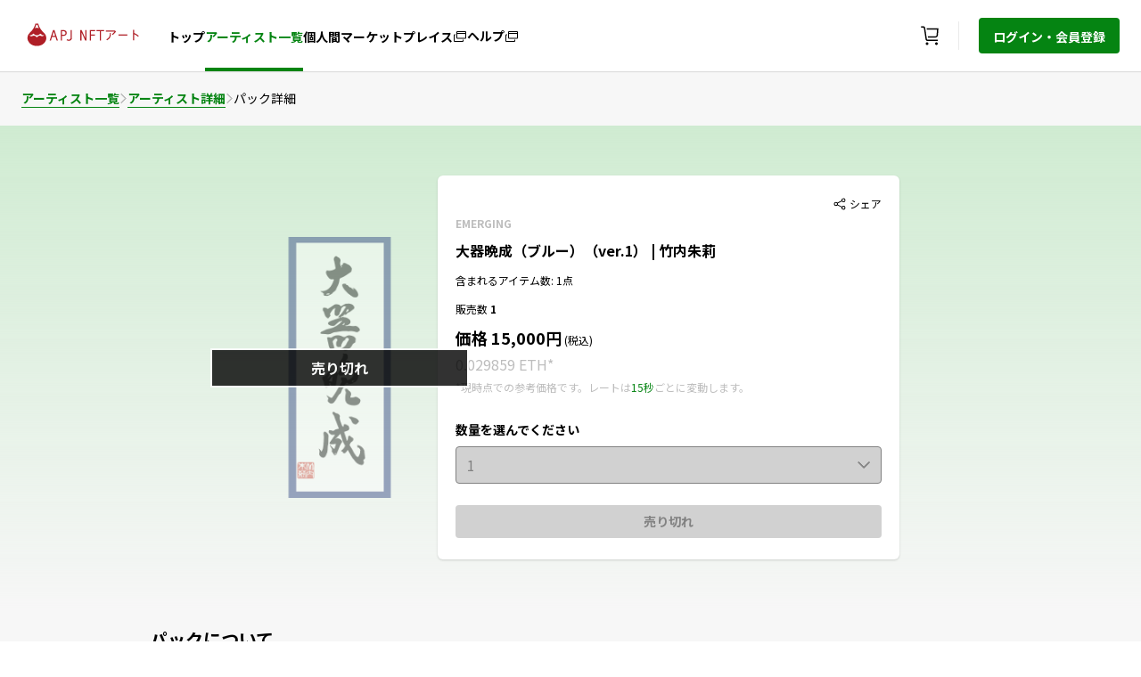

--- FILE ---
content_type: text/html; charset=utf-8
request_url: https://apj.nft.rakuten.co.jp/packs/nuOwDUwezyVUzRVovtxujQ==/
body_size: 390327
content:
<!DOCTYPE html><html lang="ja"><head><meta charSet="utf-8"/><meta name="viewport" content="width=device-width"/><link rel="shortcut icon" href="https://img.nft.rakuten.co.jp/asset/APJ/favicon-98470f0f891f44d89b5bfd81fac63f6c.png"/><link rel="preload" as="image" imagesrcset="https://img.nft.rakuten.co.jp/asset/APJ/logo-ee6f9b66605241f89daffac06311d504.svg 1x, https://img.nft.rakuten.co.jp/asset/APJ/logo-ee6f9b66605241f89daffac06311d504.svg 2x"/><title>大器晩成（ブルー）（ver.1） | 竹内朱莉｜APJ NFTアート｜楽天NFT</title><meta name="description" content="竹内朱莉 書道展『煌々舞踊』開催
【日時】2023年4月15日(土)～4月23日(日)
【会場】明治神宮外苑 聖徳記念絵画館グランドフロア(東京都新宿区霞ヶ丘町1‐1)

≪竹内朱莉コメント≫
ずっと夢だった初の個展『煌々舞踊(こうこうぶよう)』が遂に開催されます！
明治神宮外苑絵画館という素晴らしい場所で開催させて頂ける事、本当に嬉しいですしとても光栄に思います。
 
今回は新しく書き下ろした約50点以上の作品に加え、過去にお仕事で書かせて頂いた作品、雑誌の連載での作品、私の幼少期からの初公開作品なども展示する予定です。 
老若男女問わず色んな方にもっと書道を身近に感じて頂きたい。
そういう思いで作品を作っています。
 
何年も前から個展をやりたいという事は口に出してはいたけど、遠い夢だろうなと思いながらもいつか出来る事を信じて書道をやってきました。
グループにいる間にできた夢をこうして卒業前に叶える事が出来て本当に嬉しく思います！
今の私だからこそできる表現の作品達を沢山の方に見て頂きたいです！
 
そして、東京だけでなく今後全国各地回らせて頂く予定もあります。
詳しい詳細はまた後日改めてお伝えさせて頂くとは思いますが、こうして書道を通しても全国各地に足を運べる事、そして沢山の方に作品を見て頂ける機会がある事が本当に嬉しいし今からとても楽しみです！
 
夢への第一歩。
今の私の本気を是非体感しに来て下さい！

竹内朱莉

竹内朱莉
1997年11月23日生まれ。
幼少期よりハロプロエッグ（現在のハロプロ研修生）として活動。
スマイレージ、アンジュルムで活動。2019 年よりリーダー。
小学生から書道を始め、正師範の資格を持つ。"/><link rel="canonical" href="https://apj.nft.rakuten.co.jp/packs/nuOwDUwezyVUzRVovtxujQ==/"/><meta property="og:image:width" content="1200"/><meta property="og:image:height" content="630"/><meta property="og:site_name" content="NFT.RAKUTEN.CO.JP"/><meta property="fb:app_id" content="797284794609938"/><meta property="og:type" content="article"/><meta property="twitter:card" content="summary_large_image"/><meta property="twitter:site" content="NFT.RAKUTEN.CO.JP"/><meta property="og:image" content="https://img.nft.rakuten.co.jp/asset/APJ/pack/pack-73701814a6254f4fa007dcbd6c993e98.png"/><meta property="og:title" content="大器晩成（ブルー）（ver.1） | 竹内朱莉｜APJ NFTアート｜楽天NFT"/><meta property="og:description" content="竹内朱莉 書道展『煌々舞踊』開催
【日時】2023年4月15日(土)～4月23日(日)
【会場】明治神宮外苑 聖徳記念絵画館グランドフロア(東京都新宿区霞ヶ丘町1‐1)

≪竹内朱莉コメント≫
ずっと夢だった初の個展『煌々舞踊(こうこうぶよう)』が遂に開催されます！
明治神宮外苑絵画館という素晴らしい場所で開催させて頂ける事、本当に嬉しいですしとても光栄に思います。
 
今回は新しく書き下ろした約50点以上の作品に加え、過去にお仕事で書かせて頂いた作品、雑誌の連載での作品、私の幼少期からの初公開作品なども展示する予定です。 
老若男女問わず色んな方にもっと書道を身近に感じて頂きたい。
そういう思いで作品を作っています。
 
何年も前から個展をやりたいという事は口に出してはいたけど、遠い夢だろうなと思いながらもいつか出来る事を信じて書道をやってきました。
グループにいる間にできた夢をこうして卒業前に叶える事が出来て本当に嬉しく思います！
今の私だからこそできる表現の作品達を沢山の方に見て頂きたいです！
 
そして、東京だけでなく今後全国各地回らせて頂く予定もあります。
詳しい詳細はまた後日改めてお伝えさせて頂くとは思いますが、こうして書道を通しても全国各地に足を運べる事、そして沢山の方に作品を見て頂ける機会がある事が本当に嬉しいし今からとても楽しみです！
 
夢への第一歩。
今の私の本気を是非体感しに来て下さい！

竹内朱莉

竹内朱莉
1997年11月23日生まれ。
幼少期よりハロプロエッグ（現在のハロプロ研修生）として活動。
スマイレージ、アンジュルムで活動。2019 年よりリーダー。
小学生から書道を始め、正師範の資格を持つ。"/><meta property="og:url" content="https://apj.nft.rakuten.co.jp/packs/nuOwDUwezyVUzRVovtxujQ==/"/><meta property="twitter:title" content="大器晩成（ブルー）（ver.1） | 竹内朱莉｜APJ NFTアート｜楽天NFT"/><meta property="twitter:description" content="竹内朱莉 書道展『煌々舞踊』開催
【日時】2023年4月15日(土)～4月23日(日)
【会場】明治神宮外苑 聖徳記念絵画館グランドフロア(東京都新宿区霞ヶ丘町1‐1)

≪竹内朱莉コメント≫
ずっと夢だった初の個展『煌々舞踊(こうこうぶよう)』が遂に開催されます！
明治神宮外苑絵画館という素晴らしい場所で開催させて頂ける事、本当に嬉しいですしとても光栄に思います。
 
今回は新しく書き下ろした約50点以上の作品に加え、過去にお仕事で書かせて頂いた作品、雑誌の連載での作品、私の幼少期からの初公開作品なども展示する予定です。 
老若男女問わず色んな方にもっと書道を身近に感じて頂きたい。
そういう思いで作品を作っています。
 
何年も前から個展をやりたいという事は口に出してはいたけど、遠い夢だろうなと思いながらもいつか出来る事を信じて書道をやってきました。
グループにいる間にできた夢をこうして卒業前に叶える事が出来て本当に嬉しく思います！
今の私だからこそできる表現の作品達を沢山の方に見て頂きたいです！
 
そして、東京だけでなく今後全国各地回らせて頂く予定もあります。
詳しい詳細はまた後日改めてお伝えさせて頂くとは思いますが、こうして書道を通しても全国各地に足を運べる事、そして沢山の方に作品を見て頂ける機会がある事が本当に嬉しいし今からとても楽しみです！
 
夢への第一歩。
今の私の本気を是非体感しに来て下さい！

竹内朱莉

竹内朱莉
1997年11月23日生まれ。
幼少期よりハロプロエッグ（現在のハロプロ研修生）として活動。
スマイレージ、アンジュルムで活動。2019 年よりリーダー。
小学生から書道を始め、正師範の資格を持つ。"/><meta property="twitter:image" content="https://img.nft.rakuten.co.jp/asset/APJ/pack/pack-73701814a6254f4fa007dcbd6c993e98.png"/><meta name="next-head-count" content="21"/><script async="" src="/js/google_tag_manager.js"></script><link rel="preload" href="/_next/static/css/2ad36302aaf79db4.css" as="style"/><link rel="stylesheet" href="/_next/static/css/2ad36302aaf79db4.css" data-n-g=""/><link rel="preload" href="/_next/static/css/c737effb0de2f8eb.css" as="style"/><link rel="stylesheet" href="/_next/static/css/c737effb0de2f8eb.css" data-n-p=""/><noscript data-n-css=""></noscript><script defer="" nomodule="" src="/_next/static/chunks/polyfills-c67a75d1b6f99dc8.js"></script><script src="/_next/static/chunks/webpack-654844fd5960a5f7.js" defer=""></script><script src="/_next/static/chunks/framework-5f4595e5518b5600.js" defer=""></script><script src="/_next/static/chunks/main-a2cf71215c9e1dc5.js" defer=""></script><script src="/_next/static/chunks/pages/_app-a935bb321df54a34.js" defer=""></script><script src="/_next/static/chunks/669-e990d7f02de433b3.js" defer=""></script><script src="/_next/static/chunks/858-e387e92d6ce98343.js" defer=""></script><script src="/_next/static/chunks/729-c7592950af8905d3.js" defer=""></script><script src="/_next/static/chunks/pages/packs/%5BpackDetail%5D-2843ab88d876ed8e.js" defer=""></script><script src="/_next/static/OogSlMfvBn1FxlJ75EeMl/_buildManifest.js" defer=""></script><script src="/_next/static/OogSlMfvBn1FxlJ75EeMl/_ssgManifest.js" defer=""></script></head><body><noscript><iframe src="https://www.googletagmanager.com/ns.html?id=GTM-NPVQMRM" height="0" width="0" style="display:none;visibility:hidden"></iframe></noscript><div id="__next" data-reactroot=""><input type="hidden" name="rat" id="ratSinglePageApplicationLoad" value="true"/><script src="https://r.r10s.jp/com/rat/js/rat-main.js"></script><link rel="stylesheet" href="https://unpkg.com/scroll-hint@1.1.10/css/scroll-hint.css"/><script src="https://unpkg.com/scroll-hint@1.1.10/js/scroll-hint.js"></script><div><div class="flex items-center px-24px h-68px min-l:h-80px sticky z-500 top-0  text-#000000  bg-#ffffff w-full xl:max-w-1440px  s:pl-0 m:pl-0 m-auto s:pr-15px  m-auto" style="box-shadow:0px 1px 1px 0px rgba(0, 0, 0, 0.1)"><div class="flex float-left text-center flex-auto"><div class="flex items-center min-l:mr-6 s:ml-4 m:ml-4"><div class="cursor-pointer flex" id="nft-home"><span style="box-sizing:border-box;display:inline-block;overflow:hidden;width:initial;height:initial;background:none;opacity:1;border:0;margin:0;padding:0;position:relative;max-width:100%"><span style="box-sizing:border-box;display:block;width:initial;height:initial;background:none;opacity:1;border:0;margin:0;padding:0;max-width:100%"><img style="display:block;max-width:100%;width:initial;height:initial;background:none;opacity:1;border:0;margin:0;padding:0" alt="" aria-hidden="true" src="data:image/svg+xml,%3csvg%20xmlns=%27http://www.w3.org/2000/svg%27%20version=%271.1%27%20width=%27140%27%20height=%2748%27/%3e"/></span><img alt="rakuten" srcSet="https://img.nft.rakuten.co.jp/asset/APJ/logo-ee6f9b66605241f89daffac06311d504.svg 1x, https://img.nft.rakuten.co.jp/asset/APJ/logo-ee6f9b66605241f89daffac06311d504.svg 2x" src="https://img.nft.rakuten.co.jp/asset/APJ/logo-ee6f9b66605241f89daffac06311d504.svg" decoding="async" data-nimg="intrinsic" style="object-fit:contain;position:absolute;top:0;left:0;bottom:0;right:0;box-sizing:border-box;padding:0;border:none;margin:auto;display:block;width:0;height:0;min-width:100%;max-width:100%;min-height:100%;max-height:100%"/></span></div></div><div class="hidden min-l:flex min-l:items-center  gap-6"><a data-ratid="top" data-ratevent="click" data-ratparam="all" href="/" target="_blank" class="no-underline group cursor-pointer h-full min-s:hidden min-l:flex min-l:items-center" id="id-/"><div id="nft-top-page"><label class="text-null  text-xs cursor-pointer border-b-4  min-l:pb-25px mt-6px pt-1  group-hover:text-#058412  group-hover:border-#058412 min-m:text-14px font-bold border-transparent" aria-labelledby="トップ" data-testid="textValue-トップ">トップ</label></div></a><a data-ratid="packs" data-ratevent="click" data-ratparam="all" href="/artists/" target="_blank" class="no-underline group cursor-pointer h-full min-s:hidden min-l:flex min-l:items-center" id="id-/artists/"><div id="nft-packs"><label class="text-null  text-xs cursor-pointer border-b-4  group-hover:border-#058412 min-l:pb-25px mt-6px pt-1  group-hover:text-#058412  text-#058412 font-bold min-m:text-14px border-b-4  border-#058412 pt-1 pb-15px" aria-labelledby="アーティスト一覧" data-testid="textValue-アーティスト一覧">アーティスト一覧</label></div></a><a data-ratid="marketplace" data-ratevent="click" data-ratparam="all" href="https://nft.rakuten.co.jp/marketplace/apj?type=digital&amp;sort=last_updated_date&amp;limit=12&amp;ticketlimit=6&amp;provider=eagles&amp;l-id=top_menu_marketplace&amp;isB2C=true" target="_blank" class="no-underline group cursor-pointer flex h-full min-s:hidden min-l:flex min-l:items-center colord-icon-onhover" id="id-https://nft.rakuten.co.jp/marketplace/apj?type=digital&amp;sort=last_updated_date&amp;limit=12&amp;ticketlimit=6&amp;provider=eagles&amp;l-id=top_menu_marketplace&amp;isB2C=true"><div class="gap-3 min-s:hidden min-l:flex min-l:items-center cursor-pointer border-b-4  group-hover:border-#058412  group-hover:text-#058412 border-transparent min-l:pt-31px min-l:pb-25px" id="nft-marketplace"><span class="cursor-pointer min-m:text-14px font-bold border-transparent" data-testid="navBarLinks-個人間マーケットプレイス">個人間マーケットプレイス</span><svg fill=" #000000" width="16" height="16" xmlns="http://www.w3.org/2000/svg"><path fill-rule="evenodd" clip-rule="evenodd" d="M11 13H2V6.5h1v-1H2a1 1 0 0 0-1 1V13a1 1 0 0 0 1 1h9a1 1 0 0 0 1-1v-1.5h-1V13Z" fill="current"></path><path fill-rule="evenodd" clip-rule="evenodd" d="M5 4h9V3H5v1Zm0 5.5h9V5H5v4.5ZM14 2H5a1 1 0 0 0-1 1v6.5a1 1 0 0 0 1 1h9a1 1 0 0 0 1-1V3a1 1 0 0 0-1-1Z" fill="current"></path></svg></div></a><a data-ratid="faq" data-ratevent="click" data-ratparam="all" href="https://nft.faq.rakuten.net/" target="_blank" class="no-underline group cursor-pointer flex h-full min-s:hidden min-l:flex min-l:items-center colord-icon-onhover" id="id-https://nft.faq.rakuten.net/"><div class="gap-3 min-s:hidden min-l:flex min-l:items-center cursor-pointer border-b-4  group-hover:border-#058412  group-hover:text-#058412 border-transparent mt-28px min-l:pb-28px" id="nft-help"><label class="text-null  text-xs cursor-pointer min-m:text-14px font-bold pt-1 border-transparent" aria-labelledby="ヘルプ" data-testid="textValue-ヘルプ">ヘルプ</label><svg class="mt-5px" fill=" #000000" width="16" height="16" xmlns="http://www.w3.org/2000/svg"><path fill-rule="evenodd" clip-rule="evenodd" d="M11 13H2V6.5h1v-1H2a1 1 0 0 0-1 1V13a1 1 0 0 0 1 1h9a1 1 0 0 0 1-1v-1.5h-1V13Z" fill="current"></path><path fill-rule="evenodd" clip-rule="evenodd" d="M5 4h9V3H5v1Zm0 5.5h9V5H5v4.5ZM14 2H5a1 1 0 0 0-1 1v6.5a1 1 0 0 0 1 1h9a1 1 0 0 0 1-1V3a1 1 0 0 0-1-1Z" fill="current"></path></svg></div></a></div></div><div class="min-s:flex flex items-center h-full"><a class="flex gap-10 colord-icon-onhover h-full cursor-pointer items-center justify-center" target="_blank" id="nft-cart" href="https://nft.rakuten.co.jp/cart"><button class="relative flex items-center justify-center px-3 mr-2" data-ratid="cart" data-ratevent="click" data-ratparam="all"><svg role="img" width="24" height="24" viewBox="0 0 24 24" aria-labelledby="shopping_cart_svg" fill="none" xmlns="http://www.w3.org/2000/svg"><title id="shopping_cart_svg">買い物かご</title><path fill-rule="evenodd" clip-rule="evenodd" d="M9 19.5C8.172 19.5 7.5 20.172 7.5 21C7.5 21.828 8.172 22.5 9 22.5C9.828 22.5 10.5 21.828 10.5 21C10.5 20.172 9.828 19.5 9 19.5Z" fill=" #000000"></path><path fill-rule="evenodd" clip-rule="evenodd" d="M19.5 19.5C18.672 19.5 18 20.172 18 21C18 21.828 18.672 22.5 19.5 22.5C20.328 22.5 21 21.828 21 21C21 20.172 20.328 19.5 19.5 19.5Z" fill=" #000000"></path><path fill-rule="evenodd" clip-rule="evenodd" d="M8.79975 15.861L6.933 3.4155C6.76575 2.3055 5.8305 1.5 4.70775 1.5H2.25V3H4.70775C5.082 3 5.394 3.26775 5.4495 3.63825L7.31625 16.0837C7.4835 17.1937 8.41875 18 9.5415 18H21V16.5H9.5415C9.16725 16.5 8.85525 16.2315 8.79975 15.861Z" fill=" #000000"></path><path fill-rule="evenodd" clip-rule="evenodd" d="M8.50488 3.75L8.72988 5.25H20.1389L19.7031 11.3572C19.6469 12.138 18.9891 12.75 18.2069 12.75H9.85488L10.0799 14.25H18.2069C19.7804 14.25 21.0869 13.0335 21.1994 11.4637L21.7499 3.75H8.50488Z" fill=" #000000"></path></svg></button></a><div class="flex items-center"><div class="min-l:flex  min-s:hidden  border-r h-8  border-#BDBDBD-30"></div><button data-ratid="ログイン・会員登録" data-ratevent="click" data-ratparam="all" data-testid="NFTLoginButton" class="self-center min-s:hidden min-l:block  bg-#058412  hover:bg-#11AD21  rounded px-4 py-2 ml-22px" id="nft-login"><label class="text-null font-bold text-14px cursor-pointer  text-#ffffff" aria-labelledby="ログイン・会員登録" data-testid="textValue-ログイン・会員登録">ログイン・会員登録</label></button></div></div></div><div class="pageHeight xl:max-w-1440px min-w-320px m-auto"><div class="xl:max-w-1440px xl:mx-auto  bg-#F7F7F7"><div class="py-5 items-center flex gap-4 ml-24px" style="overflow:auto;white-space:nowrap"><a href="/artists/" target="_self" class="no-underline text-sm font-bold cursor-pointer text- text-#058412  border-b  border-#058412" id="id-/artists/">アーティスト一覧</a><span><svg fill=" #BDBDBD" stroke=" #BDBDBD" width="9" height="13" xmlns="http://www.w3.org/2000/svg"><path fill-rule="evenodd" clip-rule="evenodd" d="m2.23 1.219-.574.574L6.363 6.5l-4.707 4.707.575.574L7.51 6.5l-5.28-5.281Z" fill="current" stroke="current"></path></svg></span><a href="/artists/akari-takeuchi" target="_self" class="no-underline text-sm font-bold cursor-pointer text- text-#058412  border-b  border-#058412" id="id-/artists/akari-takeuchi">アーティスト詳細</a><span><svg fill=" #BDBDBD" stroke=" #BDBDBD" width="9" height="13" xmlns="http://www.w3.org/2000/svg"><path fill-rule="evenodd" clip-rule="evenodd" d="m2.23 1.219-.574.574L6.363 6.5l-4.707 4.707.575.574L7.51 6.5l-5.28-5.281Z" fill="current" stroke="current"></path></svg></span><span class="font-normal text-14px text- text-#000000" data-testid="breadcrumb-パック詳細">パック詳細</span></div><div class="h-errorHeight mb-20px s:w-auto xl:px-214px l:px-42px m:px-40px s:mx-auto flex flex-row s:flex-col gap-16 " style="background:linear-gradient(180deg, #CFEBD1 0%, rgba(255, 255, 255, 0) 100%)"><div class="xl:max-w-1440px xl:mx-auto xl:px-40px l:max-w-1024px l:mx-auto l:px-40px m:max-w-768px m:mx-auto m:px-10px s:max-w-375px s:mx-auto s:px-24px flex s:flex-col xl:gap-x-28 l:gap-x-20 m:gap-x-14 py-56px s:py-20px items-end min-m:items-center"><div class="relative s:mt-15px s:mx-auto flex items-center justify-center xl:w-275px xl:h-368px w-220px h-295px s:w-195px s:h-261px"><img src="https://img.nft.rakuten.co.jp/asset/APJ/pack/pack-73701814a6254f4fa007dcbd6c993e98.png" alt="screenshot" class="object-cover opacity-40"/><div class="absolute bg-black opacity-80 xl:w-362px l:w-290px m:w-250px s:w-257px h-auto my-auto mx-auto border-2 border-white text-white text-base font-bold leading-20px text-center py-8px">売り切れ</div></div><div class="s:mt-10"><div class="rounded-md xl:w-625px flex flex-col s:justify-center s:items-center py-24px px-20px shadow  l:w-518px m:w-378px s:w-327px  bg-#FFFFFF  text-#000000"><div class="w-full flex items-center justify-end"><div class="flex items-center  text-#000000 shareContainer cursor-pointer undefined" style="align-self:auto"><svg class="mr-1 shareSvg" fillColor="transparent" fill="" width="14" height="14" xmlns="http://www.w3.org/2000/svg"><path fill-rule="evenodd" clip-rule="evenodd" d="M10 11.25a1.251 1.251 0 0 1 2.5 0 1.251 1.251 0 0 1-2.5 0ZM1.5 7c0-.689.56-1.25 1.25-1.25S4 6.311 4 7a1.251 1.251 0 0 1-2.5 0ZM10 2.75c0-.689.56-1.25 1.25-1.25s1.25.561 1.25 1.25S11.94 4 11.25 4 10 3.439 10 2.75ZM.5 7a2.25 2.25 0 0 0 2.25 2.25c.658 0 1.244-.287 1.656-.738l4.637 2.318a2.236 2.236 0 0 0-.043.42A2.25 2.25 0 1 0 11.25 9c-.74 0-1.392.363-1.802.915L4.896 7.639C4.957 7.435 5 7.223 5 7c0-.223-.043-.436-.104-.639l4.552-2.276A2.24 2.24 0 0 0 11.25 5 2.25 2.25 0 1 0 9 2.75c0 .144.017.284.043.42L4.406 5.488A2.236 2.236 0 0 0 2.75 4.75 2.25 2.25 0 0 0 .5 7Z" fill="fill"></path><path xmlns="http://www.w3.org/2000/svg" fill-rule="evenodd" clip-rule="evenodd" d="M2.5 5c.601 0 1.135.27 1.5.69l5.546-2.772A1.995 1.995 0 0 1 11.5.5a2 2 0 0 1 0 4c-.601 0-1.134-.27-1.5-.69L4.454 6.582a1.995 1.995 0 0 1 0 .837l5.544 2.772c.367-.42.9-.691 1.501-.691a2 2 0 1 1-1.954 1.582L4 8.309C3.633 8.73 3.1 9 2.5 9a2 2 0 0 1 0-4Z" fill="fillColor"></path></svg><span class="fs-12 text-xs text- text-#000000">シェア</span></div></div><div class="w-full s:text-center truncate"><label class="text-null  text-xs text-xs font-bold h-18px  text-#BDBDBD" aria-labelledby="EMERGING" data-testid="textValue-EMERGING">EMERGING</label></div><div class="w-352px mt-8px s:text-center xl:w-542px l:w-500px m:w-352px s:w-287px"><label class="text-null  text-xs text-base h-20px font-extrabold s:text-center   text-#000000" aria-labelledby="大器晩成（ブルー）（ver.1） | 竹内朱莉" data-testid="textValue-大器晩成（ブルー）（ver.1） | 竹内朱莉">大器晩成（ブルー）（ver.1） | 竹内朱莉</label></div><div class="w-352px mt-8px s:text-center"><label class="text-null  text-xs text-xs h-18px  text-#000000" aria-labelledby="含まれるアイテム数: 1点" data-testid="textValue-含まれるアイテム数: 1点">含まれるアイテム数: 1点</label></div><div class="w-352px mt-8px s:text-center" id="dvjdvn"><span><label class="text-null  text-xs text-xs h-18px  text-#000000" aria-labelledby="販売数  " data-testid="textValue-販売数  ">販売数  </label><label class="text-null  text-xs text-xs font-bold h-18px   text-#000000" aria-labelledby="1" data-testid="textValue-1">1</label></span></div><div class="w-352px mt-8px s:text-center"><span><label class="text-null  text-xs text-lg h-22px font-extrabold  text-#000000" aria-labelledby="価格 15,000円" data-testid="textValue-価格 15,000円">価格 15,000円</label><label class="text-null  text-xs text-xs h-22px  text-#000000" aria-labelledby=" (税込)" data-testid="textValue- (税込)"> (税込)</label></span></div><div class="text-12px text-series_color mt-8px  text-14px inline-flex  text-#BDBDBD"><label class="text-null  text-xs text-12px text-14px min-l:text-16px w-max s:justify-items-start  align-middle" aria-labelledby="0.029859 ETH" data-testid="textValue-0.029859 ETH">0.029859 ETH</label><label class="text-null  text-xs text-12px text-14px min-l:text-16px w-max s:justify-items-start s:flex align-middle" aria-labelledby="*" data-testid="textValue-*">*</label></div><div class="text-series_color mt-4px s:text-11px s:w-327px s:text-center"><label class="text-null  text-xs s:text-11px  text-#BDBDBD" aria-labelledby="*現時点での参考価格です。レートは" data-testid="textValue-*現時点での参考価格です。レートは">*現時点での参考価格です。レートは</label><label class="text-null  text-xs s:text-11px  text-#058412  " aria-labelledby="15秒" data-testid="textValue-15秒">15秒</label><label class="text-null  text-xs s:text-11px  text-#BDBDBD" aria-labelledby="ごとに変動します。" data-testid="textValue-ごとに変動します。">ごとに変動します。</label></div><div class="w-full flex h-24px"></div><div class="mb-8px s:w-full s:text-left"><label class="text-null  text-xs text-14px font-bold  text-#000000" aria-labelledby="数量を選んでください" data-testid="textValue-数量を選んでください">数量を選んでください</label></div><div class="w-full"><div class="relative s:w-287px h-auto w-full inline-block  rounded  text-#828282 "><div class="p-2 cursor-not-allowed flex items-center justify-between text-base font-normal px-3 border  border-#828282  rounded  bg-#D1D1D1">1<svg stroke=" #828282" fill=" #828282" width="14" height="8" xmlns="http://www.w3.org/2000/svg"><path fill-rule="evenodd" clip-rule="evenodd" d="m13.604 1.103-.707-.707L7.103 6.19 1.31.396l-.707.707 6.5 6.5 6.5-6.5Z" fill="current" stroke="current"></path></svg></div></div></div><div class="w-full mt-24px s:flex s:flex-col s:justify-center s:items-center"><button class="font-bold text-14px px-15 py-2 w-full h-auto cursor-not-allowed   bg-#D1D1D1  text-#828282  rounded">売り切れ</button></div></div></div></div></div><div class="xl:max-w-1440px xl:mx-auto xl:px-214px l:max-w-1024px l:mx-auto l:px-40px m:max-w-768px m:mx-auto m:px-40px s:max-w-375px s:mx-auto s:px-24px rounded-md w-full flex flex-col "><div class="w-full flex flex-col xl:mb-40px l:mb-32px m:mb-32px s:mb-32px s:w-327px"><label class="text-null  text-xs text-xl font-bold  text-#000000" aria-labelledby="パックについて" data-testid="textValue-パックについて">パックについて</label><label class="text-null  text-xs text-base break-words mt-16px leading-24px  text-#000000 whitespace-pre-wrap" aria-labelledby="竹内朱莉 書道展『煌々舞踊』開催
【日時】2023年4月15日(土)～4月23日(日)
【会場】明治神宮外苑 聖徳記念絵画館グランドフロア(東京都新宿区霞ヶ丘町1‐1)

≪竹内朱莉コメント≫
ずっと夢だった初の個展『煌々舞踊(こうこうぶよう)』が遂に開催されます！
明治神宮外苑絵画館という素晴らしい場所で開催させて頂ける事、本当に嬉しいですしとても光栄に思います。
 
今回は新しく書き下ろした約50点以上の作品に加え、過去にお仕事で書かせて頂いた作品、雑誌の連載での作品、私の幼少期からの初公開作品なども展示する予定です。 
老若男女問わず色んな方にもっと書道を身近に感じて頂きたい。
そういう思いで作品を作っています。
 
何年も前から個展をやりたいという事は口に出してはいたけど、遠い夢だろうなと思いながらもいつか出来る事を信じて書道をやってきました。
グループにいる間にできた夢をこうして卒業前に叶える事が出来て本当に嬉しく思います！
今の私だからこそできる表現の作品達を沢山の方に見て頂きたいです！
 
そして、東京だけでなく今後全国各地回らせて頂く予定もあります。
詳しい詳細はまた後日改めてお伝えさせて頂くとは思いますが、こうして書道を通しても全国各地に足を運べる事、そして沢山の方に作品を見て頂ける機会がある事が本当に嬉しいし今からとても楽しみです！
 
夢への第一歩。
今の私の本気を是非体感しに来て下さい！

竹内朱莉

竹内朱莉
1997年11月23日生まれ。
幼少期よりハロプロエッグ（現在のハロプロ研修生）として活動。
スマイレージ、アンジュルムで活動。2019 年よりリーダー。
小学生から書道を始め、正師範の資格を持つ。" data-testid="textValue-竹内朱莉 書道展『煌々舞踊』開催
【日時】2023年4月15日(土)～4月23日(日)
【会場】明治神宮外苑 聖徳記念絵画館グランドフロア(東京都新宿区霞ヶ丘町1‐1)

≪竹内朱莉コメント≫
ずっと夢だった初の個展『煌々舞踊(こうこうぶよう)』が遂に開催されます！
明治神宮外苑絵画館という素晴らしい場所で開催させて頂ける事、本当に嬉しいですしとても光栄に思います。
 
今回は新しく書き下ろした約50点以上の作品に加え、過去にお仕事で書かせて頂いた作品、雑誌の連載での作品、私の幼少期からの初公開作品なども展示する予定です。 
老若男女問わず色んな方にもっと書道を身近に感じて頂きたい。
そういう思いで作品を作っています。
 
何年も前から個展をやりたいという事は口に出してはいたけど、遠い夢だろうなと思いながらもいつか出来る事を信じて書道をやってきました。
グループにいる間にできた夢をこうして卒業前に叶える事が出来て本当に嬉しく思います！
今の私だからこそできる表現の作品達を沢山の方に見て頂きたいです！
 
そして、東京だけでなく今後全国各地回らせて頂く予定もあります。
詳しい詳細はまた後日改めてお伝えさせて頂くとは思いますが、こうして書道を通しても全国各地に足を運べる事、そして沢山の方に作品を見て頂ける機会がある事が本当に嬉しいし今からとても楽しみです！
 
夢への第一歩。
今の私の本気を是非体感しに来て下さい！

竹内朱莉

竹内朱莉
1997年11月23日生まれ。
幼少期よりハロプロエッグ（現在のハロプロ研修生）として活動。
スマイレージ、アンジュルムで活動。2019 年よりリーダー。
小学生から書道を始め、正師範の資格を持つ。">竹内朱莉 書道展『煌々舞踊』開催
【日時】2023年4月15日(土)～4月23日(日)
【会場】明治神宮外苑 聖徳記念絵画館グランドフロア(東京都新宿区霞ヶ丘町1‐1)

≪竹内朱莉コメント≫
ずっと夢だった初の個展『煌々舞踊(こうこうぶよう)』が遂に開催されます！
明治神宮外苑絵画館という素晴らしい場所で開催させて頂ける事、本当に嬉しいですしとても光栄に思います。
 
今回は新しく書き下ろした約50点以上の作品に加え、過去にお仕事で書かせて頂いた作品、雑誌の連載での作品、私の幼少期からの初公開作品なども展示する予定です。 
老若男女問わず色んな方にもっと書道を身近に感じて頂きたい。
そういう思いで作品を作っています。
 
何年も前から個展をやりたいという事は口に出してはいたけど、遠い夢だろうなと思いながらもいつか出来る事を信じて書道をやってきました。
グループにいる間にできた夢をこうして卒業前に叶える事が出来て本当に嬉しく思います！
今の私だからこそできる表現の作品達を沢山の方に見て頂きたいです！
 
そして、東京だけでなく今後全国各地回らせて頂く予定もあります。
詳しい詳細はまた後日改めてお伝えさせて頂くとは思いますが、こうして書道を通しても全国各地に足を運べる事、そして沢山の方に作品を見て頂ける機会がある事が本当に嬉しいし今からとても楽しみです！
 
夢への第一歩。
今の私の本気を是非体感しに来て下さい！

竹内朱莉

竹内朱莉
1997年11月23日生まれ。
幼少期よりハロプロエッグ（現在のハロプロ研修生）として活動。
スマイレージ、アンジュルムで活動。2019 年よりリーダー。
小学生から書道を始め、正師範の資格を持つ。</label><span class="flex items-center justify-around  bg-#FFFFFF border  border-#B6B6B6 w-224px py-16px px-14px rounded mt-4"><svg fill=" #000000" width="14" height="14" xmlns="http://www.w3.org/2000/svg"><path fill-rule="evenodd" clip-rule="evenodd" d="M11 1.5h1.5a1 1 0 0 1 1 1V6H.5V2.5a1 1 0 0 1 1-1H3v-1h1v1h6v-1h1v1ZM1.5 5h11V2.5H11V4h-1V2.5H4V4H3V2.5H1.5V5Zm0 7.5h11V7h1v5.5a1 1 0 0 1-1 1h-11a1 1 0 0 1-1-1V7h1v5.5ZM5 8v1H3V8h2Zm0 3v-1H3v1h2Zm1-3h2v1H6V8Zm2 2H6v1h2v-1Zm3-2v1H9V8h2Zm0 3v-1H9v1h2Z" fill="current"></path></svg><label class="text-null  text-xs font-black !text-sm  text-#000000" aria-labelledby="リリース日:" data-testid="textValue-リリース日:">リリース日:</label><label class="text-null  text-xs !text-sm ml-12px  text-#000000" aria-labelledby="2023/04/17" data-testid="textValue-2023/04/17">2023/04/17</label></span></div><div class="w-full s:w-327px flex flex-col xl:mb-40px l:mb-32px m:mb-32px s:mb-32px l:mt-32px "><label class="text-null  text-xs text-xl l:text-lg font-extrabold  text-#000000" aria-labelledby="シリーズについて" data-testid="textValue-シリーズについて">シリーズについて</label><label class="text-null  text-xs text-base break-words mt-16px leading-24px  text-#000000" aria-labelledby="今後活躍が期待されるアーティストの作品群です。" data-testid="textValue-今後活躍が期待されるアーティストの作品群です。">今後活躍が期待されるアーティストの作品群です。</label></div></div><div class="xl:max-w-1440px xl:mx-auto xl:px-214px l:max-w-1024px l:mx-auto l:px-40px m:max-w-768px m:mx-auto m:px-40px s:max-w-375px s:mx-auto s:px-24px flex flex-col mb-4"><label class="text-null  text-xs text-lg mb-16px font-extrabold s:w-327px  text-#000000" aria-labelledby="含まれるアイテム (1点)" data-testid="textValue-含まれるアイテム (1点)">含まれるアイテム (1点)</label><label class="text-null  text-xs text-base  xl:mt-8px s:w-327px  text-#000000" aria-labelledby="以下の「すべて」もしくは「いずれか」のアイテムが入っています。含まれるアイテム数をご確認ください。シリアル番号は指定できません。" data-testid="textValue-以下の「すべて」もしくは「いずれか」のアイテムが入っています。含まれるアイテム数をご確認ください。シリアル番号は指定できません。">以下の「すべて」もしくは「いずれか」のアイテムが入っています。含まれるアイテム数をご確認ください。シリアル番号は指定できません。</label></div><div class=" xl:max-w-1440px xl:mx-auto xl:px-214px l:max-w-1024px l:mx-auto l:px-40px m:max-w-768px m:mx-auto m:px-40px s:max-w-375px s:mx-auto s:px-24px pb-52px"><div class="mb-4 flex flex-col gap-y-4"><div style="z-index:300" class="flex flex-row s:flex-col py-3 px-6 s:px-4 xl:px-7 w-full  rounded  bg-#FEF0DD "><div class="inline-flex"><svg fill=" #A35E04" class="min-w-24px" width="24" height="24" xmlns="http://www.w3.org/2000/svg"><path d="M12 1.5a10.5 10.5 0 1 0 0 21 10.5 10.5 0 0 0 0-21ZM12 21a9 9 0 1 1 0-18 9 9 0 0 1 0 18Z" fill="current"></path><path d="M12.001 9.113a1.14 1.14 0 0 1-.855-.353 1.156 1.156 0 0 1-.337-.832A1.162 1.162 0 0 1 12 6.75a1.2 1.2 0 0 1 .87.345 1.17 1.17 0 0 1 .338.833 1.154 1.154 0 0 1-.338.832 1.178 1.178 0 0 1-.87.353ZM10.99 17.25V9.923h1.995v7.327h-1.995Z" fill="current"></path></svg><p class="text-base font-normal text-left ml-5 l:ml-4 s:ml-3  text-#A35E04" data-testid="alertMessage">個人間マーケットプレイスのページに遷移します。マーケットプレイスでは他のユーザが出品しているアイテムを購入することができます。</p></div></div></div><div class=" grid xl:grid-cols-3 l:grid-cols-3 m:grid-cols-2 s:grid-cols-1 gap-x-5 gap-y-5  "><a href="https://nft.rakuten.co.jp/moments/APJ_1681193006_09ddad59" target="_blank" rel=" noreferrer"><div class="rounded-lg w-324px h-auto l:w-300px  m:w-334px m:h-279px s:w-327px  flex flex-col pack-detail-page  p-12px  border-1px   border-#B6B6B6 cursor-pointer  bg-#FFFFFF  text-#000000"><div class=" w-full rounded-lg overflow-hidden scrollHoverParent "><img src="https://img.nft.rakuten.co.jp/asset/APJ/2782/thumbnail-bbe2cc0c28794dce8440b8ee4df51b4d.jpeg" data-testid="packdetail-https://img.nft.rakuten.co.jp/asset/APJ/2782/thumbnail-bbe2cc0c28794dce8440b8ee4df51b4d.jpeg" class="rounded w-300px h-168px l:w-276px l:h-148px m:w-310px m:h-170px s:w-303px s:h-170px object-cover pack-detail-page-image" alt="Pack detail Image"/><div class="w-276px my-12px" data-testid="packdetailTitle"><label class="text-null  text-xs text-sm h-36px font-bold collection-head" aria-labelledby="大器晩成（ブルー）（ver.1） | 竹内朱莉" data-testid="textValue-大器晩成（ブルー）（ver.1） | 竹内朱莉">大器晩成（ブルー）（ver.1） | 竹内朱莉</label></div><div data-testid="packdetailPoints"><label class="text-null  text-xs text-xs w-310 h-18px " aria-labelledby="発行数 : 1点" data-testid="textValue-発行数 : 1点">発行数 : 1点</label></div></div></div></a></div></div></div><input type="hidden" name="rat" id="ratAccountId" value="1641"/><input type="hidden" name="rat" id="ratServiceId" value="1"/><input type="hidden" name="rat" id="ratPageName" value="/packs/nuOwDUwezyVUzRVovtxujQ==/"/></div><div class="fixed bottom-4 right-4" style="z-index:200"><button type="button" class="opacity-0 flex justify-center items-center bg-button-bg transition-opacity text-black rounded-full shadow h-48px w-48px"><svg width="14" height="8" fill="none" xmlns="http://www.w3.org/2000/svg"><path fill-rule="evenodd" clip-rule="evenodd" d="m.604 6.896.707.707L7.104 1.81l5.792 5.793.707-.707-6.5-6.5-6.5 6.5Z" fill="#000"></path></svg></button></div><div class="min-m:m-auto xl:max-w-1440px "><footer class="footer min-s:w-full min-l:w-full m-auto"><div class="text-center bg-page-bg py-5 s:min-h-244px px-6"><div class="flex gap-3 mb-13px min-l:hidden min-s:series_color m:w-full m:justify-center "><label class="series_color hover:text-primary hover:border-primary border-b border-transparent flex hover-primary-color text-series_color"><svg width="20" height="20" fill="none" xmlns="http://www.w3.org/2000/svg"><path fill-rule="evenodd" clip-rule="evenodd" d="M2.5 3.75H15V5h1.25V3.75c0-.69-.56-1.25-1.25-1.25H2.5c-.69 0-1.25.56-1.25 1.25v10c0 .69.56 1.25 1.25 1.25h5.625v1.25H5v1.25h6.25v-1.25H9.375V15h1.875v-1.25H2.5V12.5h8.75v-1.25H2.5v-7.5Z" fill="#686868"></path><path fill-rule="evenodd" clip-rule="evenodd" d="M13.75 16.25h3.75V12.5h-3.75v3.75Zm0-5h3.75V10h-3.75v1.25Zm0-2.5h3.75V7.5h-3.75v1.25Zm3.75-2.5h-3.75c-.69 0-1.25.56-1.25 1.25v10h6.25v-10c0-.69-.56-1.25-1.25-1.25Z" fill="#686868"></path></svg><label class="text-14px  cursor-pointer ml-2">PCサイトを表示</label></label></div><div class="flex flex-wrap gap-x-8 gap-y-20px s:items-start justify-spaces min-m:justify-center min-s:flex-row items-center text-center s:mb-24px min-m:mb-4 series_color"><a href="https://corp.rakuten.co.jp/" data-testid="href-https://corp.rakuten.co.jp/"><label class="text-series_color  text-xs min-s:text-12px min-m:text-14px cursor-pointer hover:text-primary hover:border-primary border-b border-transparent" aria-labelledby="企業情報" data-testid="textValue-企業情報">企業情報</label></a><a href="https://corp.rakuten.co.jp/careers/" data-testid="href-https://corp.rakuten.co.jp/careers/"><label class="text-series_color  text-xs min-s:text-12px min-m:text-14px cursor-pointer hover:text-primary hover:border-primary border-b border-transparent" aria-labelledby="採用情報" data-testid="textValue-採用情報">採用情報</label></a><a href="https://privacy.rakuten.co.jp/" data-testid="href-https://privacy.rakuten.co.jp/"><label class="text-series_color  text-xs min-s:text-12px min-m:text-14px cursor-pointer hover:text-primary hover:border-primary border-b border-transparent" aria-labelledby="個人情報保護方針" data-testid="textValue-個人情報保護方針">個人情報保護方針</label></a><a href="https://nft.faq.rakuten.net/s/ask2" data-testid="href-https://nft.faq.rakuten.net/s/ask2"><label class="text-series_color  text-xs min-s:text-12px min-m:text-14px cursor-pointer hover:text-primary hover:border-primary border-b border-transparent" aria-labelledby="販売希望のお問い合わせフォーム（法人様用）" data-testid="textValue-販売希望のお問い合わせフォーム（法人様用）">販売希望のお問い合わせフォーム（法人様用）</label></a></div><div class="flex flex-wrap gap-x-8 gap-y-24px s:items-start items-center text-center min-m:justify-center series_color"><div class="s:w-screen "><a href="https://nft.rakuten.co.jp/policy/terms-of-use" data-testid="href-https://nft.rakuten.co.jp/policy/terms-of-use"><label class="text-series_color  text-xs min-s:text-12px min-m:text-14px cursor-pointer w-max s:justify-items-start s:flex hover:text-primary hover:border-primary border-b border-transparent" aria-labelledby="みんなのチケット ユーザー利用規約" data-testid="textValue-みんなのチケット ユーザー利用規約">みんなのチケット ユーザー利用規約</label></a></div><div class="s:w-screen "><a href="https://nft.rakuten.co.jp/policy/privacy" data-testid="href-https://nft.rakuten.co.jp/policy/privacy"><label class="text-series_color  text-xs min-s:text-12px min-m:text-14px cursor-pointer w-max s:justify-items-start s:flex hover:text-primary hover:border-primary border-b border-transparent" aria-labelledby="みんなのチケット 個人情報の取扱いに関する特則" data-testid="textValue-みんなのチケット 個人情報の取扱いに関する特則">みんなのチケット 個人情報の取扱いに関する特則</label></a></div><div class="s:w-screen m:w-screen m:block"><a href="/policy/business-transaction-rules" data-testid="href-/policy/business-transaction-rules"><label class="text-series_color  text-xs min-s:text-12px min-m:text-14px cursor-pointer w-max s:justify-items-start s:flex hover:text-primary hover:border-primary border-b border-transparent" aria-labelledby="特定商取引法に基づく表記" data-testid="textValue-特定商取引法に基づく表記">特定商取引法に基づく表記</label></a></div></div><div class=" flex flex-row justify-center s:justify-start items-center text-center bg-page-bg mt-14px text-10px s:gap-6 gap-10"><a href="https://x.com/Minnano_Ticket" target="_blank" rel="noreferrer"><img src="https://img.nft.rakuten.co.jp/app/marketplace/twitter-new.svg" alt="twitter icon"/></a></div><div class="flex s:flex-row s:justify-between min-m:justify-center items-center text-center bg-page-bg mt-24px text-10px flex-col"><a href=" https://corp.rakuten.co.jp/event/climateaction/#slide_1?scid=wi_nft_gogreen_footer" target="_blank"><img src="https://img.nft.rakuten.co.jp/app/marketplace/footer/green-branding-logo.svg" alt="green-banner" class="s:w-150px w-220px s:h-40px h-56px"/></a><label style="font-size:10px" class="s:mt-0 mt-16px text-#333333">© Rakuten Group, Inc.</label></div></div><div class="flex flex-col-reverse min-s:gap-2 min-m:gap-16 min-m:flex-row min-m:justify-center min-m:items-center py-4 px-6 bg-white"><div class="flex flex-col items-center s:items-start min-m:items-center"><label class="text-black  text-xs text-10px" aria-labelledby="楽天グループ" data-testid="textValue-楽天グループ">楽天グループ</label><div class="flex flex-wrap min-m:gap-x-10 gap-y-2 items-center text-center self-start min-s:mt-0 min-m:py-3 pt-1 series_color s:w-full"><a target="_blank" href="https://www.rakuten.co.jp/sitemap/" rel="noreferrer" class=""><label class="text-series_color  text-xs s:mr-3 min-m:text-14px text-10px cursor-pointer hover:text-primary hover:border-primary border-b border-transparent" aria-labelledby="サービス一覧" data-testid="textValue-サービス一覧">サービス一覧</label></a><a target="_blank" href="https://www.rakuten.co.jp/sitemap/inquiry.html" rel="noreferrer" class=""><label class="text-series_color  text-xs s:mr-3 min-m:text-14px text-10px cursor-pointer hover:text-primary hover:border-primary border-b border-transparent" aria-labelledby="お問い合わせ一覧" data-testid="textValue-お問い合わせ一覧">お問い合わせ一覧</label></a><a target="_blank" href="https://corp.rakuten.co.jp/sustainability/" rel="noreferrer" class=""><label class="text-series_color  text-xs s:mr-3 min-m:text-14px text-10px cursor-pointer hover:text-primary hover:border-primary border-b border-transparent" aria-labelledby="サステナビリティ" data-testid="textValue-サステナビリティ">サステナビリティ</label></a></div></div></div></footer></div></div></div><script id="__NEXT_DATA__" type="application/json">{"props":{"pageProps":{"pageUrl":"/packs/nuOwDUwezyVUzRVovtxujQ==/","host":"https://apj.nft.rakuten.co.jp","homeDomain":"https://nft.rakuten.co.jp","packData":{"cp_id":10,"name":"大器晩成（ブルー）（ver.1） | 竹内朱莉","sales_start_date":"2023/04/17 10:00:00","short_description":"","description":"竹内朱莉 書道展『煌々舞踊』開催\r\n【日時】2023年4月15日(土)～4月23日(日)\r\n【会場】明治神宮外苑 聖徳記念絵画館グランドフロア(東京都新宿区霞ヶ丘町1‐1)\r\n\r\n≪竹内朱莉コメント≫\r\nずっと夢だった初の個展『煌々舞踊(こうこうぶよう)』が遂に開催されます！\r\n明治神宮外苑絵画館という素晴らしい場所で開催させて頂ける事、本当に嬉しいですしとても光栄に思います。\r\n \r\n今回は新しく書き下ろした約50点以上の作品に加え、過去にお仕事で書かせて頂いた作品、雑誌の連載での作品、私の幼少期からの初公開作品なども展示する予定です。 \r\n老若男女問わず色んな方にもっと書道を身近に感じて頂きたい。\r\nそういう思いで作品を作っています。\r\n \r\n何年も前から個展をやりたいという事は口に出してはいたけど、遠い夢だろうなと思いながらもいつか出来る事を信じて書道をやってきました。\r\nグループにいる間にできた夢をこうして卒業前に叶える事が出来て本当に嬉しく思います！\r\n今の私だからこそできる表現の作品達を沢山の方に見て頂きたいです！\r\n \r\nそして、東京だけでなく今後全国各地回らせて頂く予定もあります。\r\n詳しい詳細はまた後日改めてお伝えさせて頂くとは思いますが、こうして書道を通しても全国各地に足を運べる事、そして沢山の方に作品を見て頂ける機会がある事が本当に嬉しいし今からとても楽しみです！\r\n \r\n夢への第一歩。\r\n今の私の本気を是非体感しに来て下さい！\r\n\r\n竹内朱莉\r\n\r\n竹内朱莉\r\n1997年11月23日生まれ。\r\n幼少期よりハロプロエッグ（現在のハロプロ研修生）として活動。\r\nスマイレージ、アンジュルムで活動。2019 年よりリーダー。\r\n小学生から書道を始め、正師範の資格を持つ。","price":15000,"thumbnail":"https://img.nft.rakuten.co.jp/asset/APJ/pack/pack-73701814a6254f4fa007dcbd6c993e98.png","status":"Active","giveaway":false,"category_1":19,"category_2":215,"category_3":null,"category_4":null,"id":1849,"moment_count":1,"pack_count":1,"remaining_pack":0,"is_sold_out":true,"is_deleted":false,"category_item_name":"EMERGING","category_description":"今後活躍が期待されるアーティストの作品群です。","pack_status":"","moment_set":[{"id":2845,"name":"大器晩成（ブルー）（ver.1） | 竹内朱莉","symbol":"APJ_1681193006_09ddad59","thumbnail":"https://img.nft.rakuten.co.jp/asset/APJ/2782/thumbnail-bbe2cc0c28794dce8440b8ee4df51b4d.jpeg","max_tokens":1,"mime_type":"image/jpeg","asset_type":"image","moment_type":"REGULAR"}],"moment_notice":"","pack_util_flag":false,"pack_util":{},"giveaway_type":"","sales_end_date":"2025/02/28 14:00:00","lottery_result_date":"","coupon_start_date":"","coupon_end_date":"","pack_expired":true,"tickets_redirect_url":"","max_quantity":5,"tc_info":null,"hide_count":null,"on_sale":null,"hide_display_pack_sold":null,"isMatchroomEnabled":false,"no_resale":false},"categoryItemInfo":{"id":215,"name":"竹内朱莉","title":"EMERGING","thumbnail":"https://img.nft.rakuten.co.jp/asset/APJ/category_item/13/category_item-3ef1a2d3c80a486cb9c8e67487a62746.jpeg","banner_image":"https://img.nft.rakuten.co.jp/asset/APJ/category_item/13/category_item-51be1e7bd9bf40279ac6e9d5b5c22c53.jpeg","description":"1997年11月23日生まれ。幼少期よりハロプロエッグ（現在のハロプロ研修生）として活動。スマイレージ、アンジュルムで活動。2019 年よりリーダー。小学生から書道を始め、教授の資格を持つ。","url_slug":"akari-takeuchi","category_slug":"category_2","billboard_title":null,"billboard_required":false,"billboard_url":null,"billboard_image":null},"encodedId":"nuOwDUwezyVUzRVovtxujQ==","ethConversionRate":"502368","isEthError":false,"cpDetailsFromProps":{"cp_id":10,"sort_id":9,"name":"APJ NFTアート","shop_name":"APJ NFTアート","url":"https://apj.nft.rakuten.co.jp","banner_img":"https://img.nft.rakuten.co.jp/asset/APJ/banner-d8f83095050942d78f9bec63da57e3c3.jpeg","logo_img":"https://img.nft.rakuten.co.jp/asset/APJ/logo-ee6f9b66605241f89daffac06311d504.svg","button_img":"https://img.nft.rakuten.co.jp/asset/APJ/button-db323b2aee1d450ca58b1415f67458d6.svg","favicon_img":"https://img.nft.rakuten.co.jp/asset/APJ/favicon-98470f0f891f44d89b5bfd81fac63f6c.png","shop_url":"marketplace/apj/","marketplace_name":"apj","hero_img":"https://img.nft.rakuten.co.jp/asset/large/APJ/hero_img-e462748f485740f89b4ccac493bbc572.png","hero_overlay_text":"","substore":true,"pack_listing_bg_img_url":null,"content_provider_configuration":{"display_lottery_info":false,"hideaddtocart":false,"seo_details":{"top_page":{"title":"APJ NFTアート｜楽天NFT","description":"「アーティストを応援する」をモットーに、アートのある場所・エリア・集積地の創出をめざして設立したアートパワーズジャパンからアーティストによる、予想を超えた驚きのNFTアート作品が登場！楽天IDでクレジットカード決済が可能。さらに楽天ポイントが使える、貯まる！マイコレクションでオリジナルアルバムを作って楽しもう。","canonical":"/"},"pack_listing_screen":{"title":"","description":"","canonical":"/packs/"},"pack_details":{"title":"｜APJ NFTアート｜楽天NFT","description":"","canonical":"/packs/"},"my_collections":{"title":"マイコレクション｜APJ NFTアート｜楽天NFT","description":"APJ NFTアートの楽天NFTマイコレクションページです。","canonical":"/my-collections/moments/"},"set_listing":{"title":"セット｜マイコレクション｜APJ NFTアート｜楽天NFT","description":"","canonical":"/my-collections/sets/"},"set_details":{"title":"セット詳細｜マイコレクション｜APJ NFTアート｜楽天NFT","description":"","canonical":"/sets/"},"un_opened_packs":{"title":"未開封パック｜マイコレクション｜APJ NFTアート｜楽天NFT","description":"","canonical":"/my-collections/unopened-packs/"},"my_owned_moments_details":{"title":"アイテム詳細｜マイコレクション｜APJ NFTアート｜楽天NFT","description":"","canonical":"/my-collections/moments/"},"business_transaction_rules":{"title":"特商法記載内容｜APJ NFTアート｜楽天NFT","description":"","canonical":"/policy/business-transaction-rules/"},"category_listing_screen":{"title":"アーティスト一覧｜APJ NFTアート｜楽天NFT","description":"アートパワーズジャパンから予想を超えた驚きのNFTアート作品が登場。どのシリアル番号が入っているかは開けてからのお楽しみ。人気のパックは売り切れてしまう可能性もあるので、お見逃しなく！","canonical":"/"},"category_item_details":{"title":"｜APJ NFTアート｜楽天NFT","description":"","canonical":"/"},"purchase_agreement":{"title":"","description":"","canonical":"/purchase-agreement/"},"notices_page":{"title":"お知らせ一覧｜APJ NFTアート｜楽天NFT","description":"","canonical":"/notices/"},"notice_details_page":{"title":"｜APJ NFTアート｜楽天NFT","description":"","canonical":"/notices/"},"pog":{"top-page":{"title":"POG｜APJ NFTアート｜楽天NFT","desc":"楽天NFTにてペーパーオーナーゲームを開催！2023年度に開催される競馬レースの結果と連動してゲームポイントを競い合うゲームです。ランキング上位のプレイヤーには豪華賞品をご用意！ゲーム感覚で楽しめる集めて嬉しいNFTを手に入れよう。","canonical":"/pog/"},"race-schedule":{"title":"レース日程｜POG｜APJ NFTアート｜楽天NFT","desc":"Rakuten NFT サラブレッド POGの対象レース一覧です。今後開催予定のレースや過去のレース結果を確認できます。","canonical":"/pog/race-schedule/"},"player-ranking":{"title":"プレイヤーランキング｜POG｜APJ NFTアート｜楽天NFT","desc":"Rakuten NFT サラブレッド POGでプレイヤーが獲得したゲームポイント数のランキング結果です。","canonical":"/pog/player-ranking/"},"horse-ranking":{"title":"競走馬ランキング｜POG｜APJ NFTアート｜楽天NFT","desc":"Rakuten NFT サラブレッド POGで競走馬が獲得したゲームポイント数のランキング結果です。","canonical":"/pog/horse-ranking/"},"race-horse-list":{"title":"全ての競走馬｜POG｜APJ NFTアート｜楽天NFT","desc":"Rakuten NFT サラブレッド POGで販売しているすべての競走馬NFTを確認できます。","canonical":"/pog/race-horse-list/"},"my-race-results":{"title":"マイレース結果｜POG｜APJ NFTアート｜楽天NFT","desc":"Rakuten NFT サラブレッド POGのマイレース結果ページです。マイデッキにセットした競走馬が獲得したゲームポイント数やプレイヤーランキングの順位を確認できます。","canonical":"/pog/my-race-results/"},"my-deck-selection":{"title":"マイデッキ｜POG｜APJ NFTアート｜楽天NFT","desc":"Rakuten NFT サラブレッド POGのマイデッキページです。","canonical":"/pog/my-deck-selection/"},"game-campaign":{"title":"プレゼントキャンペーン｜POG｜APJ NFTアート｜楽天NFT","desc":"Rakuten NFT サラブレッド POGで年間の獲得ゲームポイント数ランキング上位のプレイヤーに豪華賞品をプレゼント！さらに100位までのプレイヤーに「デビュー前競走馬の命名権」応募権利があたる！","canonical":"/pog/game-campaign/"},"pog-tutorial":{"title":"POGの楽しみ方｜POG｜APJ NFTアート｜楽天NFT","desc":"Rakuten NFT サラブレッド POGで競走馬の仮想馬主になり所有する競走馬（楽天NFTでは競走馬モーメント）が、実際のレースで獲得した賞金額をもとに換算されたゲームポイント数を競うゲームです。","canonical":"/pog/pog-tutorial/"},"game-rules":{"title":"ゲームルール｜POG｜APJ NFTアート｜楽天NFT","desc":"Rakuten NFT サラブレッド POGのゲームルールページです。","canonical":"/pog/game-rules/"},"pog-faq":{"title":"よくあるご質問｜POG｜APJ NFTアート｜楽天NFT","desc":"Rakuten NFT サラブレッド POGのよくあるご質問ページです。","canonical":"/pog/pog-faq/"},"my-owned-horses":{"title":"保有中の競走馬｜POG｜APJ NFTアート｜楽天NFT","desc":"Rakuten NFT サラブレッド POGの保有中の競走馬ページです。","canonical":"/pog/pog-faq/"}}},"gamification":null,"substore_configs":{"router_path":"artists","section_title":"アーティストのご紹介","breadcrumb_text_one":"アーティスト一覧","breadcrumb_text_two":"アーティスト詳細","category_button_text":"アーティスト一覧を見る","unopened_packs_button":"アーティスト一覧へ","unopened_packs_subtitle":"アーティスト一覧からあなたのコレクションを探してみましょう"},"business_transaction_rules":{"location":"150-0012 東京都渋谷区広尾3-17-1 アピュー広尾2F","distributor":"一般社団法人アートパワーズジャパン","malfunction":"当社の責めに帰すべき事由に起因して利用者の本サービスの使用の一部が制限された場合、当社はその利用可能期間、利用不能時間等の事情を勘案して、返金の要否及び額を合理的に決定するものとします。","name_content":"NFT販売サイト「Rakuten NFT アートパワーズジャパン」","available_cards":"VISA、Mastercard、JCB、American Express、Diners Club","telephone_number":"03-5774-6511","operation_manager":"山口栄一"},"colorlist":{"font":"Noto","arrowBg":"#ffffff","timerBg":"#CFEBD1","btnStyle":"rounded","noticeBg":"#FFFFFF","arrowFill":"#000000","baseColor":"#058412","colSecond":"#FFFFFF","fontColor":"#058412","dropDownBg":"#FFFFFF","focusColor":"#1364FF","hoverColor":"#11AD21","themeColor":"#058412","arrowShadow":"0 0 15px -3px rgba(0,0,0,.1), 0 2px 6px -2px rgba(0,0,0,.05)","divideColor":"#D1D1D1","pageBgTheme":"#ffffff","selectColor":"#058412","seriesColor":"#BDBDBD","btnIconColor":"#ffffff","btnTextColor":"#ffffff","dividerColor":"#B6B6B6","dividerStyle":"solid","navBarShadow":"0px 1px 1px 0px rgba(0, 0, 0, 0.1)","oddCellcolor":"#ffffff","primaryColor":"#058412","tableOutline":"#B6B6B6","dangerBgColor":"#FFF0F0","evenCellcolor":"#F7F7F7","gradientColor":"linear-gradient(180deg, #CFEBD1 0%, rgba(255, 255, 255, 0) 100%)","mainFontColor":"#000000","hoverLinkColor":"#058412","warningBgColor":"#FEF0DD","backgroundColor":"#CFEBD1","cpnameContainer":"#B6B6B6","dangerIconColor":"#DF0101","dangerTextColor":"#DF0101","footerGridColor":"#FFFFFF","formBorderColor":"#BDBDBD-30","hoverColorTable":"#CFEBD1","iconBgFillColor":"#ABFAB3","navBarTextColor":"#000000","scrollHintColor":"#000000","borderColorTable":"#EBEBEB","darkPrimaryColor":"#058412","disbaledBtnColor":"#D1D1D1","generalIconColor":"#000000","giftCardGradient":"linear-gradient(140deg, #001F03 23.74%, #74F181 81.94%)","momentDetailName":"#000000","navBarBackgorund":"#ffffff","shortDescription":"#BDBDBD","skeletonBoxColor":"linear-gradient(130deg,#d1d1d1 14.51%,#ffffff 50.71%,#d1d1d1 85.49%)","tableHeaderColor":"#CFEBD1","warningIconColor":"#A35E04","warningTextColor":"#A35E04","businessRulesLink":"#7598F7","disabledTextColor":"#828282","generalHoverColor":"#F7F7F7","iconMovieandImage":"#000000","navBarBorderColor":"#BDBDBD-30","productCarouselBg":"","scrollHintBgColor":"#000000-52","setCompletedColor":"#047205","OutlinedHoverColor":"#ABFAB3","alertNoticeBgColor":"#EBF7FE","borderWarningColor":"#FEF0DD","packDetailBtnColor":"#F7F7F7","hoverTableTextColor":"#000000","successAlertBgColor":"#EBF7EC","alertNoticeIconColor":"#006497","alertNoticeTextColor":"#006497","paginationHoverColor":"#ABFAB3","secondaryPageBgTheme":"#F7F7F7","successAlertIconColor":"#047205","successAlertTextColor":"#047205","alertNoticeBorderColor":"#EBF7FE","emptyProductCarouselBg":"#F7F7F7","remainingPacksTextColor":"#DF0101","revealFadeGradientRight":"linear-gradient(270deg, #FFFFFF 0%, rgba(255, 255, 255, 0) 100%)","successAlertBorderColor":"#EBF7EC","unopenedPackContainerBg":"#FFFFFF","myCollFilterDividerColor":"#BDBDBD-30","viewPacksButtonTextColor":"#058412","businessRulesDisabledText":"#848484","purchaseAgreementTextColor":"#134FF3","outlinedHoverTextAndBorderColor":"#11AD21"}},"content_provider_homegrid":[{"id":29,"text":"最初にパックを購入しよう","description":"パックの中には、プライム、エマージング、チャレンジド、工芸の４つのカテゴリーから集めたアーティストの特別なNFT作品が入っています。","order":1,"img_url":"https://img.nft.rakuten.co.jp/asset/APJ/home_grid/29/home_grid_img-79648bf72ee245ee92bc48b0d47ac2a7.png","button_text":"アーティスト一覧を見る","button_url":"https://apj.nft.rakuten.co.jp/artists/","external_tab":false,"overlay_img_url":null,"created_at":"2023-09-05T11:30:01","created_by":"jeswin.george","updated_at":"2023-12-26T09:51:22","updated_by":"kana.a.watanabe"},{"id":30,"text":"マイコレクションで楽しむ","description":"お買い上げいただいた作品は、いつでもマイコレクションで見ることができます。スペシャルな作品をどうぞお楽しみください。","order":2,"img_url":"https://img.nft.rakuten.co.jp/asset/APJ/home_grid/30/home_grid_img-912c2dbfacb640fc9f739642856501e5.svg","button_text":"マイコレクションを見る","button_url":"https://apj.nft.rakuten.co.jp/my-collections/moments/","external_tab":null,"overlay_img_url":null,"created_at":"2023-09-05T11:30:40","created_by":"jeswin.george","updated_at":"2023-10-01T07:43:27","updated_by":"parmod.singh"},{"id":31,"text":"アイテムを出品・購入する","description":"売り切れてしまった作品も、個人間マーケットプレイスで探すことが出来ます。本当に欲しい作品はこちらで！","order":3,"img_url":"https://img.nft.rakuten.co.jp/asset/APJ/home_grid/31/home_grid_img-8b618e63c2954f439c913b69f0b378ad.svg","button_text":"個人間マーケットプレイスを見る","button_url":"https://nft.rakuten.co.jp/marketplace/apj/?type=digital\u0026sort=last_updated_date\u0026limit=12\u0026ticketlimit=6\u0026provider=eagles","external_tab":true,"overlay_img_url":null,"created_at":"2023-09-05T11:31:48","created_by":"jeswin.george","updated_at":"2025-07-17T02:14:23","updated_by":"ts-asumi.umeya"}]},"colorListFromProps":{"topPage":{"btnStyle":" rounded","iconBgFillColor":" #ABFAB3","iconHoverFillColor":" #058412","unopenedPackIconBgFillColor":" #FFFFFF","pageBgColor":" bg-#ffffff","navbarBgColor":" bg-#ffffff","navbarShadowColor":" 0px 1px 1px 0px rgba(0, 0, 0, 0.1)","navbarTextColor":" text-#000000","navbarActiveLinkTextColor":" text-#058412","navbarActiveLinkBorderColor":" border-#058412","navbarLinkHoverTextColor":" hover:text-#058412","navbarLinkHoverBorderColor":" hover:border-#058412","navbarLinkGroupHoverTextColor":" group-hover:text-#058412","navbarLinkGroupHoverBorderColor":" group-hover:border-#058412","navbarButtonTextColor":" text-#ffffff","navbarButtonBgColor":" bg-#058412","navbarButtonHoverTextColor":" hover:text-#058412","navbarButtonHoverBgColor":" hover:bg-#11AD21","navbarDividerColor":" border-#BDBDBD-30","navbarIconColor":" #000000","alertWarningTextColor":" text-#A35E04","alertWarningBgColor":" bg-#FEF0DD","alertWarningBorderColor":" border-#FEF0DD","alertWarningIconColor":" #A35E04","alertDangerTextColor":" text-#DF0101","alertDangerBgColor":" bg-#FFF0F0","alertDangerBorderColor":" border-#FFF0F0","alertDangerIconColor":" #DF0101","campaignBannerTitleColor":" text-#000000","campaignBannerDividerStyle":" divide-solid","campaignBannerDividerColor":" divide-#B6B6B6","categorySectionTextColor":" text-#000000","categorySectionBgColor":" bg-#F7F7F7","categoryButtonTextColor":" text-#ffffff","categoryButtonBgColor":" bg-#058412","categoryButtonHoverTextColor":" hover:text-#000000","categoryButtonHoverBgColor":" hover:bg-#11AD21","categoryArrowFillColor":" #000000","categoryArrowBgColor":" bg-#ffffff","categoryArrowBoxShadow":" 0 0 15px -3px rgba(0,0,0,.1), 0 2px 6px -2px rgba(0,0,0,.05)","categoryArrowDotBgColor":" bg-#058412","homegridTitleColor":" text-#000000","homegridTextColor":" text-#000000","homegridLinkTextColor":" text-#058412","homegridLinkIconColor":" #058412","homegridButtonTextColor":" text-#ffffff","homegridButtonBgColor":" bg-#058412","homegridButtonHoverTextColor":" hover:text-#ffffff","homegridButtonHoverBgColor":" hover:bg-#11AD21","homegridIconColor":" #ffffff","homegridIconHoverColor":" #ffffff","homegridDividerStyle":" divide-solid","homegridDividerColor":" divide-#B6B6B6","packsSectionTitleColor":" text-#000000","packsSectionTextColor":" text-#000000","packsSectionBgColor":" bg-#CFEBD1","packsSectionButtonTextColor":" text-#ffffff","packsSectionButtonBgColor":" bg-#058412","packsSectionButtonHoverTextColor":" hover:text-#000000","packsSectionButtonHoverBgColor":" hover:bg-#11AD21","packSectionTimerTextColor":" text-#000000","packsSectionTimerBgColor":" bg-#CFEBD1","productCarouselBgColor":" bg-","momentsSectionTitleColor":" text-#000000","momentsSectionSecondaryTitleColor":" text-#000000","momentsSectionTextColor":" text-#000000","momentsSectionBgColor":" bg-#F7F7F7","momentsSectionButtonTextColor":" text-#ffffff","momentsSectionButtonBgColor":" bg-#058412","momentsSectionButtonTextHoverColor":" hover:text-#ffffff","momentsSectionButtonBgHoverColor":" hover:bg-#11AD21","momentsSectionIconColor":" #ffffff","momentsSectionDotBgColor":" bg-#058412","noticeSectionDividerStyle":" divide-solid","noticeSectionDividerColor":" divide-#B6B6B6","noticeSectionTitleColor":" text-#000000","noticeSectionBorderColor":" border-#BDBDBD-30","noticeSectionBgColor":" bg-#FFFFFF","noticeSectionTextColor":" text-#000000","noticeSectionHoverTextColor":" hover:text-#058412","noticeSectionDateTextColor":" text-#BDBDBD","noticeSectionLinkTextColor":" text-#058412","noticeSectionIconFillColor":" #058412"},"noticesPage":{"pageBgColor":" bg-#F7F7F7","noticesSectionTitleTextColor":" text-#000000","noticesSectionBoxBgColor":" bg-#FFFFFF","noticesSectionBoxBorderColor":" border-#BDBDBD-30","noticesSectionTextColor":" text-#000000","noticesSectionHoverTextColor":" hover:text-#058412","noticesSectionDateTextColor":" text-#BDBDBD","noticesSectionLinkTextColor":" text-#058412","noticesSectionIconFillColor":" #058412"},"categoryListingPage":{"pageBgColor":" bg-#F7F7F7","skeletonLoaderGradient":" linear-gradient(130deg,#d1d1d1 14.51%,#ffffff 50.71%,#d1d1d1 85.49%)","titleTextColor":" text-#000000","categorySectionTextColor":" text-#000000","noCategoriesTextColor":" text-#000000","linkTextColor":" text-#058412","linkIconColor":" #058412"},"myCollectionsPage":{"pageBgColor":" bg-#F7F7F7","titleTextColor":" text-#000000","tabTextColor":" text-#058412","tabActiveBorderColor":" border-#058412","dividerColor":" border-#BDBDBD-30"},"setListingPage":{"pageBgColor":" bg-#F7F7F7","setsCardBgColor":" bg-#FFFFFF","skeletonLoaderGradient":" linear-gradient(130deg,#d1d1d1 14.51%,#ffffff 50.71%,#d1d1d1 85.49%)","setsCardTextColor":" text-#000000","setCompletedTextColor":" text-#047205","noSetsTextColor":" text-#000000","noSetsButtonTextColor":" text-#ffffff","noSetsButtonBgColor":" bg-#058412","noSetsButtonHoverBgColor":" hover:bg-#11AD21","noSetsIconColor":" #ffffff"},"momentListingPage":{"pageBgColor":" bg-#F7F7F7","loaderTextColor":" text-#000000","loaderIconColor":" #000000","momentsCountTextColor":" text-#000000","momentsCardBgColor":" bg-#FFFFFF","momentsCardTextColor":" text-#BDBDBD","momentsCardShortTextColor":" text-#000000","momentsCardBorderColor":" border-#B6B6B6","skeletonLoaderGradient":" linear-gradient(130deg,#d1d1d1 14.51%,#ffffff 50.71%,#d1d1d1 85.49%)","noMomentsTextColor":" text-#000000","noMomentsButtonTextColor":" text-#ffffff","noMomentsButtonBgColor":" bg-#058412","noMomentsButtonHoverBgColor":" hover:bg-#11AD21","noMomentsIconColor":" #ffffff"},"unpoenedPacksListingPage":{"pageBgColor":" bg-#F7F7F7","skeletonLoaderGradient":" linear-gradient(130deg,#d1d1d1 14.51%,#ffffff 50.71%,#d1d1d1 85.49%)","packsCardBgGradient":" linear-gradient(180deg, #CFEBD1 0%, rgba(255, 255, 255, 0) 100%)","packsCardTextColor":" text-#000000","packsCardShortTextColor":" text-#BDBDBD","packsCardRemainingPacksTextColor":" text-#DF0101","outlinedButtonTextColor":" text-#058412","outlinedButtonHoverTextColor":" hover:text-#11AD21","outlinedButtonBgColor":" bg-#F7F7F7","outlinedButtonHoverBgColor":" hover:bg-#ABFAB3","outlinedButtonBorderColor":" border-#058412","outlinedButtonHoverBorderColor":" hover:border-#11AD21","outlinedButtonIconColor":" #058412","noPacksTextColor":" text-#000000","noPacksButtonTextColor":" text-#ffffff","noPacksButtonBgColor":" bg-#058412","noPacksButtonHoverBgColor":" hover:bg-#11AD21"},"unpoenedPackOpeningPage":{"pageBgColor":" bg-#F7F7F7","openingContainerBgColor":" bg-#FFFFFF","openingTextColor":" text-#000000","openingMomentBorderColor":" border-#B6B6B6","openingIconColor":" #058412","openingButtonTextColor":" text-#ffffff","openingButtonBgColor":" bg-#058412","openingButtonHoverBgColor":" hover:bg-#11AD21","giftCardGradient":" linear-gradient(140deg, #001F03 23.74%, #74F181 81.94%)","giftCardRightFadeGradient":" linear-gradient(270deg, #FFFFFF 0%, rgba(255, 255, 255, 0) 100%)","noticeTextColor":" text-#006497","noticeBgColor":" bg-#EBF7FE","noticeBorderColor":" border-#EBF7FE","noticeIconColor":" #006497"},"setDetailPage":{"pageBgColor":" bg-#F7F7F7","dividerColor":" border-#BDBDBD-30","titleTextColor":" text-#000000","setMomentCardTextColor":" text-#000000","setMomentCardShortTextColor":" text-#BDBDBD","setMomentCardBgColor":" bg-#FFFFFF","setMomentCardBorderColor":" border-#B6B6B6","setMomentCardButtonTextColor":" text-#ffffff","setMomentCardButtonBgColor":" bg-#058412","setMomentCardButtonHoverBgColor":" hover:bg-#11AD21","setMomentCardIconColor":" #ffffff"},"packListingPage":{"pageBgColor":" bg-#F7F7F7","categorySectionTextColor":" text-#000000","categorySectionBgColor":" bg-#F7F7F7","categorySectionImageBorderColor":" border-#ffffff","categorySectionSeeMoreTextColor":" text-#058412","categorySectionSeeMoreIconColor":" #058412","titleTextColor":" text-#000000","listingTextColor":" text-#000000","dropdownBgColor":" bg-#FFFFFF","dropdownHoverBgColor":" hover:bg-#F7F7F7","dropdownIconColor":" #000000","dropdownBorderColor":" border-#BDBDBD-30","dropdownRadioButtonColor":" #058412","dropdownBorderStyle":" rounded","checkboxBgColor":" #FFFFFF","checkboxActiveColor":" #058412","checkboxTickColor":" white","filledButtonTextColor":" text-#ffffff","filledButtonBgColor":" bg-#058412","filledButtonHoverBgColor":" hover:bg-#11AD21","outlinedButtonTextColor":" text-#058412","outlinedButtonHoverTextColor":" hover:text-#11AD21","outlinedButtonBgColor":" bg-#F7F7F7","outlinedButtonHoverBgColor":" hover:bg-#ABFAB3","outlinedButtonBorderColor":" border-#058412","outlinedButtonHoverBorderColor":" hover:border-#11AD21","outlinedButtonIconColor":" #058412","textButtonTextColor":" text-#058412","textButtonHoverTextColor":" hover:text-#058412","textButtonHoverBgColor":" hover:bg-#ABFAB3","disabledButtonTextColor":" text-#828282","disabledButtonBgColor":" bg-#D1D1D1","popupTextColor":" text-#000000","popupBgColor":" bg-#FFFFFF","cryptoMessageTextColor":" text-#058412","seccuessMessageTextColor":" text-#047205","seccuessMessageBgColor":" bg-#EBF7EC","seccuessMessageBorderColor":" border-#EBF7EC","seccuessMessageIconColor":" #047205","packCardTextColor":" text-#000000","packCardShortTextColor":" text-#BDBDBD","packsCardRemainingPacksTextColor":" text-#DF0101","packsDangerTextColor":" text-#DF0101","packsAlertTextColor":" text-#006497","packCardBgGradient":" linear-gradient(180deg, #CFEBD1 0%, rgba(255, 255, 255, 0) 100%)","skeletonLoaderGradient":" linear-gradient(130deg,#d1d1d1 14.51%,#ffffff 50.71%,#d1d1d1 85.49%)","alertWarningTextColor":" text-#A35E04","alertWarningBgColor":" bg-#FEF0DD","alertWarningBorderColor":" border-#FEF0DD","alertWarningIconColor":" #A35E04","alertDangerTextColor":" text-#DF0101","alertDangerBgColor":" bg-#FFF0F0","alertDangerBorderColor":" border-#FFF0F0","alertDangerIconColor":" #DF0101","noPacksTextColor":" text-#000000","noPacksButtonIconColor":"#ffffff"},"packDetailPage":{"pageBgColor":" bg-#F7F7F7","packCardBgGradient":" linear-gradient(180deg, #CFEBD1 0%, rgba(255, 255, 255, 0) 100%)","descriptionTitleColor":" text-#000000","descriptionTextColor":" text-#000000","dateContainerTextColor":" text-#000000","dateContainerBgColor":" bg-#FFFFFF","dateContainerBorderColor":" border-#B6B6B6","dateContainerIconColor":" #000000","packMomentCardTextColor":" text-#000000","packMomentCardBgColor":" bg-#FFFFFF","packMomentCardBorderColor":" border-#B6B6B6","cryptoMessageTextColor":" text-#058412","disabledIconColor":" #828282","buttonIconColor":" #ffffff","threedContainerBorderColor":" border-#000000","lotteryContainerTextColor":" text-#000000","lotteryContainerLinkTextColor":" text-#058412","lotteryContainerBgColor":" bg-#FFFFFF","lotteryContainerBorderColor":" border-#B6B6B6","purchaseAgreementTextColor":" text-#134FF3","filledButtonTextColor":" text-#ffffff","filledButtonBgColor":" bg-#058412","filledButtonHoverBgColor":" hover:bg-#11AD21","outlinedButtonTextColor":" text-#058412","outlinedButtonHoverTextColor":" hover:text-#11AD21","outlinedButtonBgColor":" bg-#F7F7F7","outlinedButtonHoverBgColor":" hover:bg-#ABFAB3","outlinedButtonBorderColor":" border-#058412","outlinedButtonHoverBorderColor":" hover:border-#11AD21","outlinedButtonIconColor":" #058412","textButtonTextColor":" text-#058412","textButtonHoverTextColor":" hover:text-#058412","textButtonHoverBgColor":" hover:bg-#ABFAB3","disabledButtonBgColor":" text-#828282","disabledButtonTextColor":" bg-#D1D1D1","popupTextColor":" text-#000000","popupBgColor":" bg-#FFFFFF","seccuessMessageTextColor":" text-#047205","seccuessMessageBgColor":" bg-#EBF7EC","seccuessMessageBorderColor":" border-#EBF7EC","seccuessMessageIconColor":" #047205","packDetailCardTextColor":" text-#000000","packDetailCardRemainingPacksTextColor":" text-#DF0101","dropdownBgColor":" bg-#FFFFFF","dropdownHoverBgColor":" hover:#FFFFFF","dropdownSeriesTextColor":" text-#BDBDBD","dropdownIconColor":" #000000","dropdownDisabledIconColor":" #828282","dropdownBorderColor":" border-#B6B6B6","dropdownDisabledBorderColor":" border-#828282","quantityIconColor":" #058412","shareHoverTextColor":" hover:text-#058412","alertWarningTextColor":" text-#A35E04","alertWarningBgColor":" bg-#FEF0DD","alertWarningBorderColor":" border-#FEF0DD","alertWarningIconColor":" #A35E04","alertDangerTextColor":" text-#DF0101","alertDangerBgColor":" bg-#FFF0F0","alertDangerBorderColor":" border-#FFF0F0","alertDangerIconColor":" #DF0101","packSectionTimerTextColor":" text-#000000","packsSectionTimerBgColor":" bg-#CFEBD1"},"momentDetailPage":{"pageBgColor":" bg-#F7F7F7","cardBgColor":" bg-#FFFFFF","categoryNameTextColor":" text-#000000","categoryItemNameTextColor":" text-#000000","categoryDescriptionTextColor":" text-#000000","arButtonTextColor":" text-#058412","arIconFillColor":"#058412","threeDAssetInfoTextColor":" text-#000000","videoLengthTextColor":" text-#000000","timestampTextColor":" text-#000000","threeDAssetLabelTextColor":" text-#000000","threeDAssetLabelBgColor":" bg-#F7F7F7","assetInfoBgColor":" bg-#FFFFFF","assetIfoTextColor":" text-#000000","infoTextColor":" text-#006497","infoIconColor":"#006497","cpNameTextColor":" text-#000000","shortDescTextColor":" text-#BDBDBD","momentNameTextColor":" text-#000000","descriptionTextColor":" text-#000000","formBorderColor":" border-#BDBDBD-30","calendarIconColor":"#000000","releaseDateTextColor":" text-#000000","releaseDateBgColor":" bg-#FFFFFF","tokenNumbersBgColor":"bg-#FFF4D2","shareTextColor":"text-#000000","shareHoverTextColor":"text-#058412","oddCellBgColor":" bg-#ffffff","evenCellBgColor":" bg-#F7F7F7","tableTopHeaderBgColor":" bg-#ABFAB3","tableHeaderBgColor":" bg-#CFEBD1","tableRowHoverBgColor":"hover:bg-#CFEBD1","hoverLinkTextColor":" text-#058412","tableRowHoverTextColor":" hover:text-#000000","divideColor":" divide-#D1D1D1","headerColor":" text-#000000","footerGridTextColor":" text-#000000","footerGridBorderColor":" border-#BDBDBD-30","darkPrimaryTextColor":" text-#058412","ownedTokenHeaderTextColor":" text-#000000","hoverColor":" hover:bg-#11AD21","noTokensWarningBorderColor":" border-#FEF0DD","noTokensWarningBgColor":" bg-#FEF0DD","noTokensWarningTextColor":" text-#A35E04","noTokensWarningIconColor":"#A35E04","myCollectionsDividerColor":"border-#BDBDBD-30","iconFillColor":" #058412","primaryBgColor":"bg-#058412","generalIconColor":"#000000","scrollHintColor":"#FFFFFF","scrollHintBgColor":"#000000-52","disabledButtonTextColor":" text-#828282","disabledButtonIconColor":"#828282","disabledButtonBgColor":" bg-#D1D1D1"},"pog":{"pageBgColor":" bg-#F7F7F7","pogTextColor":" text-#000000","pogSeriesTextColor":" text-#BDBDBD","pogSecondaryTextColor":" text-#BDBDBD","pogCardBgColor":" bg-#FFFFFF","articleBgColor":" bg-#FFFFFF","pogBorderColor":" border-#BDBDBD-30","pogRadioBorderColor":" border-#BDBDBD","pogActiveBgColor":" bg-#058412","pogDisabledTextColor":" text-#828282","pogDisabledBgColor":" bg-#D1D1D1","pogDropDownBgColor":" bg-undefined","filledButtonTextColor":" text-#ffffff","filledButtonBgColor":" bg-#058412","filledButtonHoverBgColor":" hover:bg-#11AD21","pogContainerShadow":" undefined","pogUserProfileGradient":" undefined","pogInfoText":" text-undefined","pogSkeletonGradient":" undefined","pogSkeletonBorderColor":" border-undefined","pogSecondaryColor":" bg-undefined","pogTimeDateTagBgColor":" bg-undefined","pogDeckAccordianChildBg":"bg-undefined","pogDeckAccordianChildBgDisabled":" bg-undefined","pogDeckAccordianChildDisabledHoverBg":" hover:bg-undefined","pogDividerColor":" border-#B6B6B6","pogDividerStyle":"border-solid","pogFilterBorderColor":" border-#BDBDBD-30","pogDarkPrimaryTextColor":" text-#058412","pogGeneralIconColor":" #000000","pogPrimaryTextColor":" text-#058412","pogPrimaryHoverTextColor":" hover:text-#058412","deckOpenTag":" bg-undefined","deckLockedTag":" bg-undefined","deckUpcomingTag":" bg-undefined","deckClosedTag":" bg-undefined","deckNotParticipatedTag":" bg-undefined","userCrown":" undefined","rank1":" undefined","rank2":" undefined","rank3":" undefined","raceFlag":" undefined","grayRaceFlag":" undefined","racePoint":" undefined","arrowDown":" undefined","arrowRight":" undefined","disabledArrow":" undefined","hoverPrimaryBorderColor":" hover:border-#058412","pogPrimaryBorderColor":" border-#058412","pogSecondaryBgColor":"bg-undefined","pogSecondaryHoverBgColor":"hover:bg-undefined","pogBtnBgColor":" bg-#058412","pogBtnHoverBgColor":" hover:bg-#11AD21","pogPageThemeBgColor":" bg-#ffffff","pogBtnIconColor":"#ffffff","pogEmptyProductCarouselBg":" bg-#F7F7F7","arrownDownIconColor":" #000000","pogHoverBgColor":"hover:bg-#ABFAB3","pogTableBorderColor":" border-#EBEBEB","seriesColor":"#BDBDBD","disabledTextColor":"#828282","primaryColor":"#058412","pogPolicyTabBorderColor":" border-#BDBDBD-30","pogPolicyTabActiveBorderColor":" border-#058412","pogPolicyActiveTabBgColor":" bg-#CFEBD1","pogPolicyTabHoverBgColor":" hover:bg-#CFEBD1","secondColBgColor":" bg-#FFFFFF","pogBorderColorTable":" border-#EBEBEB","tableHeaderBgColor":" bg-#CFEBD1","alertWarningTextColor":" text-#A35E04","alertWarningBgColor":" bg-#FEF0DD","alertWarningBorderColor":" border-#FEF0DD","alertWarningIconColor":" #A35E04","alertDangerTextColor":" text-#DF0101","alertDangerBgColor":" bg-#FFF0F0","alertDangerBorderColor":" border-#FFF0F0","alertDangerIconColor":" #DF0101"},"commons":{"newTabIconColor":" #ffffff","newTabIconColorFilled":" #058412","btnStyle":" rounded","btnTextColor":" text-#ffffff","themeColor":" bg-#058412","breadcrumbLinkActiveTextColor":" text-#000000","breadcrumbLinkTextColor":" text-#058412","breadcrumbLinkBorderColor":" border-#058412","breadcrumbIconColor":" #BDBDBD","dividerColor":" divide-#B6B6B6","dividerStyle":" divide-solid","paginationActiveTextColor":" text-#058412","paginationActiveBorderColor":" border-#058412","paginationHoverBgColor":" hover:bg-#ABFAB3","paginationIconColor":" #000000","paginationTextColor":" text-#000000","primaryTextColor":" text-#058412","filledButtonTextColor":" text-#ffffff","filledButtonBgColor":" bg-#058412","filledButtonHoverBgColor":" hover:bg-#11AD21"},"businessTransactionRules":{"pageBgColor":" bg-#F7F7F7","textColor":" text-#000000","firstColumnBgColor":" bg-#CFEBD1","secondColumnBgColor":" bg-#FFFFFF","tableBorderColor":" border-#EBEBEB","linkTextColor":" text-#7598F7","disabledTextColor":" text-#848484"},"purchaseAgreementPage":{"policyCardBgColor":" bg-#FFFFFF","policyCardMainTextColor":" text-#000000","policyTabBorderColor":" border-#BDBDBD-30","policyActiveTabBgColor":" bg-#CFEBD1","policyTabActiveBorderColor":" border-#058412","policyTabHoverBgColor":" hover:bg-#CFEBD1","arrownDownIconColor":" #000000","purhcaseAgreementBgColor":" bg-#F7F7F7","purchaseAgreementTitleColor":" text-#000000","purchaseAgreementSeriesColor":" text-#BDBDBD"}},"cssRulesFromProps":".bg-\\#ffffff { background-color: rgba(255, 255, 255, 1); } .text-\\#000000 { color: rgba(0, 0, 0, 1); } .text-\\#058412 { color: rgba(5, 132, 18, 1); } .border-\\#058412 { border-color: rgba(5, 132, 18, 1); } .hover\\:text-\\#058412:hover { color: rgba(5, 132, 18, 1); } .hover\\:border-\\#058412:hover { border-color: rgba(5, 132, 18, 1); } .group:hover .group-hover\\:text-\\#058412 { color: rgba(5, 132, 18, 1); } .group:hover .group-hover\\:border-\\#058412 { border-color: rgba(5, 132, 18, 1); } .text-\\#ffffff { color: rgba(255, 255, 255, 1); } .bg-\\#058412 { background-color: rgba(5, 132, 18, 1); } .hover\\:bg-\\#11AD21:hover { background-color: rgba(17, 173, 33, 1); } .border-\\#BDBDBD-30 { border-color: rgba(189, 189, 189, 0.3); } .text-\\#A35E04 { color: rgba(163, 94, 4, 1); } .bg-\\#FEF0DD { background-color: rgba(254, 240, 221, 1); } .border-\\#FEF0DD { border-color: rgba(254, 240, 221, 1); } .text-\\#DF0101 { color: rgba(223, 1, 1, 1); } .bg-\\#FFF0F0 { background-color: rgba(255, 240, 240, 1); } .border-\\#FFF0F0 { border-color: rgba(255, 240, 240, 1); } .divide-solid { border-style : solid; } .divide-\\#B6B6B6 { border-color: rgba(182, 182, 182, 1); } .bg-\\#F7F7F7 { background-color: rgba(247, 247, 247, 1); } .hover\\:text-\\#000000:hover { color: rgba(0, 0, 0, 1); } .hover\\:text-\\#ffffff:hover { color: rgba(255, 255, 255, 1); } .bg-\\#CFEBD1 { background-color: rgba(207, 235, 209, 1); } .bg- { undefined : ; } .bg-\\#FFFFFF { background-color: rgba(255, 255, 255, 1); } .text-\\#BDBDBD { color: rgba(189, 189, 189, 1); } .text-\\#047205 { color: rgba(4, 114, 5, 1); } .border-\\#B6B6B6 { border-color: rgba(182, 182, 182, 1); } .hover\\:text-\\#11AD21:hover { color: rgba(17, 173, 33, 1); } .hover\\:bg-\\#ABFAB3:hover { background-color: rgba(171, 250, 179, 1); } .hover\\:border-\\#11AD21:hover { border-color: rgba(17, 173, 33, 1); } .text-\\#006497 { color: rgba(0, 100, 151, 1); } .bg-\\#EBF7FE { background-color: rgba(235, 247, 254, 1); } .border-\\#EBF7FE { border-color: rgba(235, 247, 254, 1); } .border-\\#ffffff { border-color: rgba(255, 255, 255, 1); } .hover\\:bg-\\#F7F7F7:hover { background-color: rgba(247, 247, 247, 1); } .text-\\#828282 { color: rgba(130, 130, 130, 1); } .bg-\\#D1D1D1 { background-color: rgba(209, 209, 209, 1); } .bg-\\#EBF7EC { background-color: rgba(235, 247, 236, 1); } .border-\\#EBF7EC { border-color: rgba(235, 247, 236, 1); } .border-\\#000000 { border-color: rgba(0, 0, 0, 1); } .text-\\#134FF3 { color: rgba(19, 79, 243, 1); } .hover:F:hover { undefined : F; } .border-\\#828282 { border-color: rgba(130, 130, 130, 1); } .bg-\\#FFF4D2 { background-color: rgba(255, 244, 210, 1); } .bg-\\#ABFAB3 { background-color: rgba(171, 250, 179, 1); } .hover\\:bg-\\#CFEBD1:hover { background-color: rgba(207, 235, 209, 1); } .divide-\\#D1D1D1 { border-color: rgba(209, 209, 209, 1); } .border-\\#BDBDBD { border-color: rgba(189, 189, 189, 1); } .bg-undefined { undefined : undefined; } .text-undefined { undefined : undefined; } .border-undefined { border-style : undefined; } .hover:bg-undefined:hover { undefined : undefined; } .border-solid { border-style : solid; } .border-\\#EBEBEB { border-color: rgba(235, 235, 235, 1); } .text-\\#7598F7 { color: rgba(117, 152, 247, 1); } .text-\\#848484 { color: rgba(132, 132, 132, 1); } \n  \n      .scroll-hint-icon:after {\n    background-image: url(\"data:image/svg+xml;utf8,\u003csvg width='40' height='40' viewBox='0 0 40 40' fill='none' xmlns='http://www.w3.org/2000/svg'\u003e\u003cpath fill-rule='evenodd' clip-rule='evenodd' d='M4.20503 6.6598C3.93166 6.93317 3.93166 7.37638 4.20503 7.64975L8.6598 12.1045C8.93316 12.3779 9.37638 12.3779 9.64975 12.1045C9.92311 11.8312 9.92311 11.3879 9.64975 11.1146L6.38995 7.85477H13.617C14.0036 7.85477 14.317 7.54137 14.317 7.15477C14.317 6.76817 14.0036 6.45477 13.617 6.45477H6.38995L9.64975 3.19497C9.92311 2.92161 9.92311 2.47839 9.64975 2.20503C9.37638 1.93166 8.93316 1.93166 8.6598 2.20503L4.20503 6.6598ZM30.4634 2.20503L34.9182 6.6598C35.1916 6.93317 35.1916 7.37638 34.9182 7.64975L30.4634 12.1045C30.19 12.3779 29.7468 12.3779 29.4735 12.1045C29.2001 11.8312 29.2001 11.3879 29.4735 11.1146L32.7333 7.85477H25.5063C25.1197 7.85477 24.8062 7.54137 24.8062 7.15477C24.8062 6.76817 25.1197 6.45477 25.5063 6.45477H32.7333L29.4735 3.19497C29.2001 2.92161 29.2001 2.47839 29.4735 2.20503C29.7468 1.93166 30.19 1.93166 30.4634 2.20503ZM21.1339 7.15477C21.1339 8.02314 20.43 8.72709 19.5616 8.72709C18.6932 8.72709 17.9893 8.02314 17.9893 7.15477C17.9893 6.2864 18.6932 5.58245 19.5616 5.58245C20.43 5.58245 21.1339 6.2864 21.1339 7.15477ZM22.5339 7.15477C22.5339 8.79634 21.2032 10.1271 19.5616 10.1271C17.92 10.1271 16.5893 8.79634 16.5893 7.15477C16.5893 5.5132 17.92 4.18245 19.5616 4.18245C21.2032 4.18245 22.5339 5.5132 22.5339 7.15477ZM20.3424 16.3982C20.1406 16.1892 19.8667 16.0717 19.5812 16.0717C19.2957 16.0717 19.0219 16.1892 18.82 16.3982C18.6181 16.6072 18.5047 16.8907 18.5047 17.1864V27.961C18.5047 28.1581 18.4291 28.3471 18.2945 28.4865C18.1599 28.6258 17.9773 28.7041 17.787 28.7041C17.5966 28.7041 17.4141 28.6258 17.2795 28.4865C17.1449 28.3471 17.0693 28.1581 17.0693 27.961V26.6383L15.6296 26.9356C15.4533 26.972 15.2967 27.0756 15.1906 27.2258C15.0846 27.3761 15.0368 27.5621 15.0569 27.747L15.5521 32.3615C15.5903 32.7156 15.7099 33.055 15.9009 33.3513L17.9578 36.5466C18.0233 36.6484 18.112 36.732 18.2162 36.7898C18.3204 36.8476 18.4367 36.8779 18.5549 36.878H27.7199C27.8464 36.8779 27.9706 36.8433 28.08 36.7775C28.1894 36.7117 28.2801 36.6172 28.3428 36.5035L30.3452 32.8743C30.595 32.4218 30.75 31.92 30.8002 31.4015L31.1892 27.3666C31.2093 27.1599 31.1873 26.9512 31.1246 26.7539C31.062 26.5565 30.9601 26.375 30.8255 26.221C30.691 26.067 30.5267 25.9438 30.3433 25.8596C30.16 25.7753 29.9616 25.7318 29.761 25.7318H29.2701V27.2179C29.2701 27.415 29.1945 27.604 29.0599 27.7434C28.9253 27.8827 28.7428 27.961 28.5524 27.961C28.3621 27.961 28.1795 27.8827 28.0449 27.7434C27.9103 27.604 27.8347 27.415 27.8347 27.2179V25.2176C27.7629 25.115 27.6639 24.9753 27.5476 24.8327C27.2807 24.5012 27.0194 24.262 26.85 24.1936C26.672 24.1193 26.2874 24.0985 25.8338 24.1342C25.783 24.1385 25.7323 24.1435 25.6816 24.149V26.4749C25.6816 26.6719 25.606 26.8609 25.4714 27.0003C25.3368 27.1397 25.1543 27.2179 24.9639 27.2179C24.7736 27.2179 24.591 27.1397 24.4564 27.0003C24.3218 26.8609 24.2462 26.6719 24.2462 26.4749V23.4817C24.2462 23.2335 24.1415 23.0775 24.0309 23.0151C23.8099 22.8873 23.5802 22.7847 23.3879 22.7446C23.1309 22.6926 22.6716 22.6866 22.2166 22.7045L22.0931 22.7104V26.4749C22.0931 26.6719 22.0175 26.8609 21.8829 27.0003C21.7483 27.1397 21.5658 27.2179 21.3755 27.2179C21.1851 27.2179 21.0026 27.1397 20.868 27.0003C20.7334 26.8609 20.6578 26.6719 20.6578 26.4749V17.1864C20.6578 16.8907 20.5443 16.6072 20.3424 16.3982ZM22.0931 17.1864V21.2228L22.162 21.2198C22.6085 21.202 23.2242 21.196 23.6692 21.2882C24.0411 21.3747 24.3983 21.519 24.7285 21.7162C25.0953 21.9279 25.3795 22.2653 25.5323 22.6703L25.7218 22.6525C26.1697 22.6168 26.8615 22.596 27.384 22.813C27.9151 23.0329 28.373 23.5367 28.6471 23.8771C28.7441 23.9969 28.8374 24.1198 28.927 24.2456H29.761C30.1621 24.2456 30.5587 24.3327 30.9253 24.5011C31.2919 24.6695 31.6204 24.9156 31.8895 25.2235C32.1586 25.5314 32.3624 25.8943 32.4878 26.2888C32.6132 26.6832 32.6573 27.1005 32.6174 27.5137L32.2284 31.5486C32.1583 32.2754 31.9412 32.9788 31.5911 33.6129L29.5888 37.2406C29.4005 37.5818 29.1285 37.8654 28.8003 38.0627C28.4721 38.26 28.0994 38.364 27.7199 38.3641H18.5549C18.2005 38.3641 17.8515 38.2735 17.539 38.1003C17.2265 37.9271 16.9601 37.6767 16.7635 37.3714L14.7066 34.1761C14.3883 33.6823 14.189 33.1166 14.1253 32.5265L13.6301 27.9105C13.5707 27.3564 13.7141 26.7993 14.0319 26.3493C14.3497 25.8992 14.8188 25.5887 15.3468 25.4791L17.0693 25.1225V17.1864C17.0693 16.4966 17.3339 15.8351 17.805 15.3473C18.2761 14.8596 18.915 14.5856 19.5812 14.5856C20.2474 14.5856 20.8863 14.8596 21.3574 15.3473C21.8285 15.8351 22.0931 16.4966 22.0931 17.1864Z' fill='rgba(255, 255, 255, 1)'/\u003e\u003c/svg\u003e\") !important;\n  }\n    \n    .scroll-hint-icon {\n      background: rgba(0, 0, 0, 0.52) !important;\n    }\n    .scroll-hint-text {\n      color: rgba(255, 255, 255, 1) !important;\n    }\n     .new-window-icon \u003e svg {\n        fill: black;\n      }\n\n      .new-window-icon:hover \u003e svg {\n        fill:  #058412;\n      }\n    ","cpDetailsCode":200},"__N_SSP":true},"page":"/packs/[packDetail]","query":{"packDetail":"nuOwDUwezyVUzRVovtxujQ=="},"buildId":"OogSlMfvBn1FxlJ75EeMl","runtimeConfig":{"businessList":{"nikkansports":{"cp_id":"2","name":"日刊スポーツ","marketPlaceName":"nikkan-sports","isCampaignEnabled":false,"isTargetBlank":true,"campaignUrl":{"xl":"https://nft.rakuten.co.jp/campaign/202308/?l-id=b2c_top_cp_banner01","l":"https://nft.rakuten.co.jp/campaign/202308/?l-id=b2c_top_cp_banner01","m":"https://nft.rakuten.co.jp/campaign/202308/?l-id=b2c_top_cp_banner01","s":"https://nft.rakuten.co.jp/campaign/202308/?l-id=b2c_top_cp_banner01"},"campaignImage":{"xl":"https://img.nft.rakuten.co.jp/app/marketplace/campaign-banner/publi-collection-campaign/pub-coll-publi-l-xl-banner-img-camp.png","l":"https://img.nft.rakuten.co.jp/app/marketplace/campaign-banner/publi-collection-campaign/pub-coll-publi-l-xl-banner-img-camp.png","m":"https://img.nft.rakuten.co.jp/app/marketplace/campaign-banner/publi-collection-campaign/public-collection-campaign-banner-m.png","s":"https://img.nft.rakuten.co.jp/app/marketplace/campaign-banner/publi-collection-campaign/public-collection-campaign-banner-s.png"},"displayLotteryInfo":{"packListing":false},"homeGridTexts":[{"title":"最初にパックを購入しよう","body":"パックの中には複数のアイテムが入っています。パックのタイトルを確認してコレクションしよう。","btnText":"パック一覧を見る"},{"title":"マイコレクションで楽しむ","body":"自分のコレクションをアルバムで見ることができます。シリーズのコンプリート状況を確認しよう。","btnText":"マイコレクションを見る"},{"title":"アイテムを出品・購入する","body":"お好きな価格で売りに出すことができます。パックで売り切れた作品は個人間マーケットプレイスで探してみよう。","btnText":"個人間マーケットプレイスを見る"}],"isTimerEnabled":false,"timerBg":"nft-#F3FAFF","mainFontColor":"text-nft-#333333","pageBgTheme":"bg-white","secondaryPageBgTheme":"bg-nft-#F7F7F7","dividerStyle":"border-dashed","dividerColor":"border-nft-#9FB0BC","myCollFilterDividerColor":"border-nft-#9FB0BC","themeColor":"bg-nft-#0075C1","primaryColor":"nft-#0075C1","darkPrimaryColor":"nft-#0075C1","generalIconColor":"black","selectColor":"#0075C1","seriesColor":"nft-#686868","isDarkTheme":false,"generalHoverColor":"nft-#F7F7F7","formBorderColor":"border-nft-#9FB0BC","paginationHoverColor":"nft-#EDF5FC","btnStyle":"rounded","btnTextColor":"text-white","btnIconColor":"white","hoverColor":"nft-#0094F5","OutlinedHoverColor":"nft-#EDF5FC","focusColor":"nft-#1364FF","baseColor":"#0075C1","iconBgFillColor":"#EDF5FC","gradientColor":"linear-gradient(180deg, #C0D7EE 0%, #F7F7F7 100%)","giftCardGradient":"linear-gradient(139.39deg, #054978 12.8%, #3198e7 95.15%)","font":"Noto","fontColor":"nft-#0075C2","backgroundColor":"nft-#F3FAFF","backgroundImage":"","productCarouselBg":"bg-white","unopenedPackContainerBg":"bg-white","emptyProductCarouselBg":"bg-nft-#F7F7F7","tableHeaderColor":"nft-#EDF5FC","disbaledBtnColor":"nft-#DFDFDF","disabledTextColor":"nft-#898989","packDetailBtnColor":"bg-white","shortDescription":"text-nft-#686868","momentDetailName":"text-nft-#333333","tableBorder":"border-nft-#9FB0BC","cpnameContainer":"border-nft-#054978","iconMovieandImage":"black","oddCellcolor":"bg-white","evenCellcolor":"bg-nft-#F7F7F7","borderWarningColor":" border-nft-#FEF0DD","footerGridColor":"border-white","hoverColorTable":"bg-nft-#EDF5FC","divideColor":"divide-nft-#9FB0BC","logo":"https://img.nft.rakuten.co.jp/app/cp/nikkan-sports/nikkan-sports-logo.svg","heroImg":"https://img.nft.rakuten.co.jp/app/cp/nikkan-sports/hero-image-2.png","cpAssets":["https://img.nft.rakuten.co.jp/app/cp/nikkan-sports/nft-nikkan-sports_1.png","https://img.nft.rakuten.co.jp/app/cp/nikkan-sports/nft-nikkan-sports_2.png","https://img.nft.rakuten.co.jp/app/cp/nikkan-sports/nft-nikkan-sports_3.png"],"displayHomeGridPattern":false,"dangerIconColor":"#DF0101","dangerBgColor":"bg-nft-#FFF0F0","dangerTextColor":"text-nft-#DF0101","warningIconColor":"#A35E04","warningBgColor":"bg-nft-#FEF0DD","warningTextColor":"text-nft-#A35E04","dropDownBg":"bg-white","successAlertBgColor":"bg-nft-#EBF7EC","successAlertBorderColor":"border-nft-#EBF7EC","successAlertTextColor":"text-nft-#047205","successAlertIconColor":"nft-#047205","skeletonBoxColor":"skeleton-gradient-2","revealFadeGradientLeft":"linear-gradient(270deg, rgba(255, 255, 255, 0) 0%, #ffffff 100%)","revealFadeGradientRight":"linear-gradient(270deg, #ffffff 0%, rgba(255, 255, 255, 0) 100%)","alertNoticeIconColor":"#006497","alertNoticeBgColor":"nft-#EBF7FE","alertNoticeBorderColor":"nft-#EBF7FE","alertNoticeTextColor":"nft-#006497","favIcon":"https://img.nft.rakuten.co.jp/app/cp/nikkan-sports/nikkan-sports-square-logo.jpg","borderColorTable":"nft-#9FB0BC","tableOutline":"nft-#9FB0BC","colSecond":"white","noticeBg":"","navBarTextColor":"black","navBarBackgorund":"white","navBarShadow":"0px 1px 3px rgba(0, 0, 0, 0.1), 0px 1px 2px rgba(0, 0, 0, 0.06)"},"heros-ultraman":{"cp_id":"3","name":"ULTRAMAN","homeBannerText":"ULTRAMANのNFTが登場！","marketPlaceName":"ultraman","isCampaignEnabled":false,"isTargetBlank":true,"campaignUrl":{"xl":"https://nft.rakuten.co.jp/campaign/202308/?l-id=b2c_top_cp_banner01","l":"https://nft.rakuten.co.jp/campaign/202308/?l-id=b2c_top_cp_banner01","m":"https://nft.rakuten.co.jp/campaign/202308/?l-id=b2c_top_cp_banner01","s":"https://nft.rakuten.co.jp/campaign/202308/?l-id=b2c_top_cp_banner01"},"campaignImage":{"xl":"https://img.nft.rakuten.co.jp/app/marketplace/campaign-banner/publi-collection-campaign/pub-coll-publi-l-xl-banner-img-camp.png","l":"https://img.nft.rakuten.co.jp/app/marketplace/campaign-banner/publi-collection-campaign/pub-coll-publi-l-xl-banner-img-camp.png","m":"https://img.nft.rakuten.co.jp/app/marketplace/campaign-banner/publi-collection-campaign/public-collection-campaign-banner-m.png","s":"https://img.nft.rakuten.co.jp/app/marketplace/campaign-banner/publi-collection-campaign/public-collection-campaign-banner-s.png"},"displayLotteryInfo":{"packListing":false},"homeGridTexts":[{"title":"最初にパックを購入しよう","body":"パックの中にはアイテムが入っています。","btnText":"パック一覧を見る"},{"title":"マイコレクションで楽しむ","body":"自分のコレクションをアルバムで見ることができます。シリーズのコンプリート状況を確認しよう。","btnText":"マイコレクションを見る"},{"title":"アイテムを出品・購入する","body":"お好きな価格で売りに出すことができます。売り切れた作品は個人間マーケットプレイスで探してみよう。","btnText":"個人間マーケットプレイスを見る"}],"isTimerEnabled":false,"timerBg":"nft-#031C34","mainFontColor":"text-nft-#F7F7F7","pageBgTheme":"bg-nft-#031C34","secondaryPageBgTheme":"bg-nft-#031C34","dividerStyle":"border-solid","dividerColor":"border-nft-#056379","myCollFilterDividerColor":"border-nft-#686868","themeColor":"bg-nft-#F8424E","primaryColor":"nft-#F8424E","darkPrimaryColor":"nft-#F8424E","generalIconColor":"white","selectColor":"#13B1A7","seriesColor":"nft-#B6B6B6","isDarkTheme":true,"generalHoverColor":"nft-#043A57","formBorderColor":"border-white","paginationHoverColor":"nft-#330012","btnStyle":"rounded","btnTextColor":"text-nft-#031C34","btnIconColor":"black","hoverColor":"nft-#FE7180","OutlinedHoverColor":"nft-#330012","focusColor":"nft-#1364FF","baseColor":"#F8424E","iconBgFillColor":"#FFE0E6","gradientColor":"linear-gradient(180deg, #069198 0%, #043146 47.4%, #031C34 100%)","giftCardGradient":"linear-gradient(139.39deg, #069198 12.8%, #8E0220 95.15%)","font":"Noto","fontColor":"nft-#F8424E","backgroundColor":"nft-#031C34","backgroundImage":"","productCarouselBg":"bg-nft-#043A57","unopenedPackContainerBg":"bg-nft-#043A57","emptyProductCarouselBg":"bg-nft-#043A57","tableHeaderColor":"nft-#056379","disbaledBtnColor":"nft-#686868","disabledTextColor":"nft-#333333","packDetailBtnColor":"bg-nft-#031C34","shortDescription":"text-nft-#B6B6B6","momentDetailName":"text-white","cpnameContainer":"border-nft-#056379","iconMovieandImage":"white","oddCellcolor":"bg-nft-#031C34","evenCellcolor":"bg-nft-#043A57","divideColor":"divide-nft-#056379","borderWarningColor":"border-nft-#F2E205","footerGridColor":"border-nft-#056379","hoverColorTable":"bg-nft-#EBEBEB","hoverLinkColor":"text-nft-#D50718","logo":"https://img.nft.rakuten.co.jp/app/cp/ultraman/service_logo.svg","heroImg":"https://img.nft.rakuten.co.jp/app/cp/ultraman/ultramain.png","cpAssets":["https://img.nft.rakuten.co.jp/app/cp/ultraman/ultraman-showcase3-1.png","https://img.nft.rakuten.co.jp/app/cp/ultraman/ultraman-showcase3-2.png","https://img.nft.rakuten.co.jp/app/cp/ultraman/ultraman-showcase3-3.png"],"displayHomeGridPattern":false,"dangerIconColor":"#FF8B8B","dangerBgColor":"bg-nft-#260F0F","dangerTextColor":"text-nft-#FF8B8B","warningIconColor":"#F2E205","warningBgColor":"bg-nft-#2F2D10","warningTextColor":"text-nft-#F2E205","dropDownBg":"bg-nft-#031C34","successAlertBgColor":"bg-nft-#112F11","successAlertBorderColor":"border-nft-#2DE32D","successAlertTextColor":"text-nft-#2DE32D","successAlertIconColor":"#2DE32D","skeletonBoxColor":"skeleton-gradient-3","revealFadeGradientLeft":"linear-gradient(270deg, rgba(3, 28, 52, 0) 0%, #043A57 100%)","revealFadeGradientRight":"linear-gradient(270deg, #043A57 0%, rgba(3, 28, 52, 0) 100%)","alertNoticeIconColor":"#3CBDFF","alertNoticeBgColor":"nft-#00324F","alertNoticeBorderColor":"nft-#3CBDFF","alertNoticeTextColor":"nft-#3CBDFF","favIcon":"https://img.nft.rakuten.co.jp/app/cp/ultraman/ultraman-logo-s.jpg","borderColorTable":"nft-#056379","tableOutline":"nft-#056379","colSecond":"nft-#031C34","noticeBg":"","navBarTextColor":"black","navBarBackgorund":"white","navBarShadow":"0px 1px 3px rgba(0, 0, 0, 0.1), 0px 1px 2px rgba(0, 0, 0, 0.06);"},"bandainamcopictures":{"cp_id":"5","name":"バンダイナムコピクチャーズ","marketPlaceName":"bandai-namko","isCampaignEnabled":false,"isTargetBlank":true,"campaignUrl":{"xl":"https://nft.rakuten.co.jp/campaign/202308/?l-id=b2c_top_cp_banner01","l":"https://nft.rakuten.co.jp/campaign/202308/?l-id=b2c_top_cp_banner01","m":"https://nft.rakuten.co.jp/campaign/202308/?l-id=b2c_top_cp_banner01","s":"https://nft.rakuten.co.jp/campaign/202308/?l-id=b2c_top_cp_banner01"},"campaignImage":{"xl":"https://img.nft.rakuten.co.jp/app/marketplace/campaign-banner/publi-collection-campaign/pub-coll-publi-l-xl-banner-img-camp.png","l":"https://img.nft.rakuten.co.jp/app/marketplace/campaign-banner/publi-collection-campaign/pub-coll-publi-l-xl-banner-img-camp.png","m":"https://img.nft.rakuten.co.jp/app/marketplace/campaign-banner/publi-collection-campaign/public-collection-campaign-banner-m.png","s":"https://img.nft.rakuten.co.jp/app/marketplace/campaign-banner/publi-collection-campaign/public-collection-campaign-banner-s.png"},"displayLotteryInfo":{"packListing":false},"homeGridTexts":[{"title":"最初にパックを購入しよう","body":"1パックにHERO CARD12種類のうち、いずれか3種が入っています。どのHEROが当たるかは、開けてからのお楽しみ！！","btnText":"コレクションを始めましょう！"},{"title":"マイコレクションで楽しむ！","body":"あなたのコレクションをアルバムで見ることができます。コンプリート状況をチェックしましょう！","btnText":"マイコレクションを見る！"},{"title":"アイテムを出品・購入！！","body":"\"お好きな価格でリセールができます。 \nパックで売り切れたアイテムは個人間マーケットプレイスをチェック！\"","btnText":"個人間マーケットプレイスを見る！"}],"isTimerEnabled":false,"timerBg":"nft-#FFFADF","mainFontColor":"text-nft-#241700","pageBgTheme":"bg-nft-#FFCC00","secondaryPageBgTheme":"bg-nft-#FFCC00","dividerStyle":"border-solid","dividerColor":"border-nft-#553A00","myCollFilterDividerColor":"border-nft-#553A00","themeColor":"bg-nft-#D50718","primaryColor":"nft-#D50718","darkPrimaryColor":"nft-#D50718","generalIconColor":"black","selectColor":"#855F00","seriesColor":"nft-#553A00","isDarkTheme":false,"generalHoverColor":"nft-#F7F7F7","formBorderColor":"border-nft-#553A00","paginationHoverColor":"nft-#FFFADF","btnStyle":"rounded","btnTextColor":"text-white","btnIconColor":"white","hoverColor":"nft-#B5041F","OutlinedHoverColor":"nft-#FFE0E6","focusColor":"nft-#1364FF","baseColor":"#D50718","iconBgFillColor":"#FFE146","gradientColor":"linear-gradient(180deg, #241700 0%, #EBB900 47.4%, rgba(255, 250, 223, 0) 100%)","giftCardGradient":"linear-gradient(139.39deg, #EBB900 12.8%, #553A00 95.15%)","font":"Noto","fontColor":"nft-#D50718","backgroundColor":"nft-#FFFADF","backgroundImage":"","productCarouselBg":"bg-nft-#FFCC00","unopenedPackContainerBg":"bg-white","emptyProductCarouselBg":"bg-nft-#F7F7F7","tableHeaderColor":"nft-#FFF093","disbaledBtnColor":"nft-#DFDFDF","disabledTextColor":"nft-#898989","packDetailBtnColor":"bg-white","shortDescription":"nft-nft-#553A00","momentDetailName":"text-#241700","tableBorder":"border-nft-#553A00","cpnameContainer":"border-nft-#553A00","iconMovieandImage":"black","oddCellcolor":"bg-nft-white","evenCellcolor":"bg-#F7F7F7","borderWarningColor":"border-nft-#FEF0DD","footerGridColor":"border-nft-#553A00","hoverColorTable":"bg-nft-#FFFADF","divideColor":"divide-nft-#553A00","logo":"https://img.nft.rakuten.co.jp/app/cp/bandai-namco/bandai_namco_logo_update.svg","heroImg":"https://img.nft.rakuten.co.jp/app/cp/bandai-namco/bandai_namco_banner.png","cpAssets":["https://img.nft.rakuten.co.jp/app/cp/bandai-namco/bandai-namco-showcase-1.png","https://img.nft.rakuten.co.jp/app/cp/bandai-namco/bandai-namco-showcase-2.png","https://img.nft.rakuten.co.jp/app/cp/bandai-namco/bandai-namco-showcase-3.png"],"displayHomeGridPattern":false,"dangerIconColor":"#DF0101","dangerBgColor":"bg-nft-#FFF0F0","dangerTextColor":"text-nft-#DF0101","warningIconColor":"#A35E04","warningBgColor":"bg-nft-#FEF0DD","warningTextColor":"text-nft-#A35E04","dropDownBg":"bg-white","successAlertBgColor":"bg-nft-#EBF7EC","successAlertBorderColor":"border-nft-#EBF7EC","successAlertTextColor":"text-nft-#047205","successAlertIconColor":"nft-#047205","skeletonBoxColor":"skeleton-gradient-5","revealFadeGradientLeft":"linear-gradient(270deg, rgba(255, 255, 255, 0) 0%, #ffffff 100%)","revealFadeGradientRight":"linear-gradient(270deg, #ffffff 0%, rgba(255, 255, 255, 0) 100%)","alertNoticeIconColor":"#006497","alertNoticeBgColor":"nft-#EBF7FE","alertNoticeBorderColor":"nft-#EBF7FE","alertNoticeTextColor":"nft-#006497","favIcon":"https://img.nft.rakuten.co.jp/app/cp/bandai-namco/bandai_namco_favIcon_new.png","borderColorTable":"nft-#553A00","tableOutline":"nft-#553A00","colSecond":"white","noticeBg":"bg-white","navBarTextColor":"black","navBarBackgorund":"white","navBarShadow":"0px 1px 3px rgba(0, 0, 0, 0.1), 0px 1px 2px rgba(0, 0, 0, 0.06);","navBarBorderColor":"nft-#553A00"},"daikisound":{"cp_id":"4","name":"ダイキサウンド","marketPlaceName":"daiki-sound","homeBannerText":"","isHomeBannerTextTop":true,"isCategoryEnabled":true,"routerPath":"lineup","isTextAndOverlay":false,"isTargetBlank":true,"isCampaignEnabled":false,"campaignUrl":{"xl":"https://nft.rakuten.co.jp/campaign/202308/?l-id=b2c_top_cp_banner01","l":"https://nft.rakuten.co.jp/campaign/202308/?l-id=b2c_top_cp_banner01","m":"https://nft.rakuten.co.jp/campaign/202308/?l-id=b2c_top_cp_banner01","s":"https://nft.rakuten.co.jp/campaign/202308/?l-id=b2c_top_cp_banner01"},"campaignImage":{"xl":"https://img.nft.rakuten.co.jp/app/marketplace/campaign-banner/publi-collection-campaign/pub-coll-publi-l-xl-banner-img-camp.png","l":"https://img.nft.rakuten.co.jp/app/marketplace/campaign-banner/publi-collection-campaign/pub-coll-publi-l-xl-banner-img-camp.png","m":"https://img.nft.rakuten.co.jp/app/marketplace/campaign-banner/publi-collection-campaign/public-collection-campaign-banner-m.png","s":"https://img.nft.rakuten.co.jp/app/marketplace/campaign-banner/publi-collection-campaign/public-collection-campaign-banner-s.png"},"displayLotteryInfo":{"packListing":false},"breadCrumbTexts":{"pageOne":"ラインナップ一覧","pageTwo":"ラインナップ詳細"},"categoryHeroSectionConfig":{"title":"ラインナップ"},"categoryRelatedTextConfig":{"unopenedPacks":{"subTitle":"アーティスト一覧からあなたのコレクションを探してみましょう","buttenText":"アーティスト一覧へ"}},"homeGridTexts":[{"title":"最初にパックを購入しよう","body":"パックの中には複数のアイテムが入っています。パックのタイトルを確認してコレクションしよう。","btnText":"ラインナップ一覧を見る"},{"title":"マイコレクションで楽しむ","body":"自分のコレクションをアルバムで見ることができます。シリーズのコンプリート状況を確認しよう。","btnText":"マイコレクションを見る"},{"title":"アイテムを出品・購入する","body":"お好きな価格で売りに出すことができます。パックで売り切れた作品は個人間マーケットプレイスで探してみよう。","btnText":"個人間マーケットプレイスを見る"}],"isTimerEnabled":false,"timerBg":"nft-#E6EDF5","mainFontColor":"text-black","pageBgTheme":"bg-white","secondaryPageBgTheme":"bg-nft-#F7F7F7","dividerStyle":"border-solid","dividerColor":"border-nft-#B6B6B6","myCollFilterDividerColor":"border-nft-#B6B6B6","themeColor":"bg-nft-#004896","primaryColor":"nft-#004896","darkPrimaryColor":"nft-#004896","generalIconColor":"black","selectColor":"#004896","seriesColor":"nft-#686868","isDarkTheme":false,"generalHoverColor":"nft-#F7F7F7","formBorderColor":"border-nft-#B6B6B6","paginationHoverColor":"nft-#E6EDF5","btnStyle":"rounded","btnTextColor":"text-white","btnIconColor":"white","hoverColor":"nft-#2B67A8","OutlinedHoverColor":"nft-#E6EDF5","focusColor":"nft-#1364FF","baseColor":"#004896","iconBgFillColor":"#ADC4DD","gradientColor":"linear-gradient(180deg, #ADC4DD 0%, rgba(255, 255, 255, 0) 100%)","giftCardGradient":"linear-gradient(140deg, #00234A 23.74%, #82A5CC 81.94%","font":"Noto","fontColor":"nft-#004896","backgroundColor":"nft-#E6EDF5","backgroundImage":"","productCarouselBg":"bg-white","unopenedPackContainerBg":"bg-white","emptyProductCarouselBg":"bg-nft-#F7F7F7","tableHeaderColor":"nft-#E6EDF5","disbaledBtnColor":"nft-#D1D1D1","disabledTextColor":"nft-#828282","packDetailBtnColor":"bg-white","shortDescription":"text-nft-#686868","momentDetailName":"text-black","tableBorder":"border-nft-#B6B6B6","cpnameContainer":"border-nft-#B6B6B6","iconMovieandImage":"black","oddCellcolor":"bg-white","evenCellcolor":"bg-nft-#F7F7F7","borderWarningColor":"border-nft-#FEF0DD","footerGridColor":"border-nft-#B6B6B6","hoverColorTable":"bg-nft-#E6EDF5","divideColor":"divide-nft-#B6B6B6","logo":"https://img.nft.rakuten.co.jp/app/cp/daiki-sound/daiki-sound-logo.svg","heroImg":"https://img.nft.rakuten.co.jp/app/cp/daiki-sound/home_banner.png","cpAssets":["https://img.nft.rakuten.co.jp/app/cp/daiki-sound/step-1.png","https://img.nft.rakuten.co.jp/app/cp/daiki-sound/step-2.png","https://img.nft.rakuten.co.jp/app/cp/daiki-sound/step-3.png"],"displayHomeGridPattern":false,"dangerIconColor":"#DF0101","dangerBgColor":"bg-nft-#FFF0F0","dangerTextColor":"text-nft-#DF0101","warningIconColor":"#A35E04","warningBgColor":"bg-nft-#FEF0DD","warningTextColor":"text-nft-#A35E04","dropDownBg":"bg-white","successAlertBgColor":"bg-nft-#EBF7EC","successAlertBorderColor":"border-nft-#EBF7EC","successAlertTextColor":"text-nft-#047205","successAlertIconColor":"nft-#047205","skeletonBoxColor":"skeleton-gradient-4","revealFadeGradientLeft":"linear-gradient(270deg, rgba(255, 255, 255, 0) 0%, #ffffff 100%)","revealFadeGradientRight":"linear-gradient(270deg, #ffffff 0%, rgba(255, 255, 255, 0) 100%)","alertNoticeIconColor":"#006497","alertNoticeBgColor":"nft-#EBF7FE","alertNoticeBorderColor":"nft-#EBF7FE","alertNoticeTextColor":"nft-#006497","favIcon":"https://img.nft.rakuten.co.jp/app/cp/daiki-sound/daiki_favicon.jpg","borderColorTable":"nft-#B6B6B6","tableOutline":"nft-#B6B6B6","colSecond":"white","noticeBg":"","navBarTextColor":"black","navBarBackgorund":"white","navBarShadow":"0px 1px 3px rgba(0, 0, 0, 0.1), 0px 1px 2px rgba(0, 0, 0, 0.06);","navBarBorderColor":"nft-#EBEBEB"},"jleague-playersanthem":{"cp_id":"6","name":"PLAYERS ANTHEM","marketPlaceName":"jleague","isCampaignEnabled":false,"isTargetBlank":true,"campaignUrl":{"xl":"https://nft.rakuten.co.jp/campaign/202308/?l-id=b2c_top_cp_banner01","l":"https://nft.rakuten.co.jp/campaign/202308/?l-id=b2c_top_cp_banner01","m":"https://nft.rakuten.co.jp/campaign/202308/?l-id=b2c_top_cp_banner01","s":"https://nft.rakuten.co.jp/campaign/202308/?l-id=b2c_top_cp_banner01"},"campaignImage":{"xl":"https://img.nft.rakuten.co.jp/app/marketplace/campaign-banner/publi-collection-campaign/pub-coll-publi-l-xl-banner-img-camp.png","l":"https://img.nft.rakuten.co.jp/app/marketplace/campaign-banner/publi-collection-campaign/pub-coll-publi-l-xl-banner-img-camp.png","m":"https://img.nft.rakuten.co.jp/app/marketplace/campaign-banner/publi-collection-campaign/public-collection-campaign-banner-m.png","s":"https://img.nft.rakuten.co.jp/app/marketplace/campaign-banner/publi-collection-campaign/public-collection-campaign-banner-s.png"},"displayLotteryInfo":{"packListing":false},"homeGridTexts":[{"title":"最初にパックを購入しよう","body":"パックにはPlayers Anthemが独自に切り取った選手たちの芸術的なスーパープレーが入っています。お気に入りのチームや選手の”アートなプレー”を手に入れよう。","btnText":"パック一覧を見る"},{"title":"マイコレクションで楽しむ","body":"あなたのコレクションをアルバムで見ることができます。毎月登場する”アートなプレー”を購入してマイコレクションを楽しもう。","btnText":"マイコレクションを見る"},{"title":"アイテムを出品・購入する","body":"購入したお気に入りのプレーを個人間マーケットプレイスでお好きな価格でリセールできます。パックで売り切れたアイテムも個人間マーケットプレイスでチェックしよう。","btnText":"個人間マーケットプレイスを見る"}],"isTimerEnabled":false,"timerBg":"nft-#2E2E2E","mainFontColor":"text-white","pageBgTheme":"bg-black","secondaryPageBgTheme":"bg-black","dividerStyle":"border-solid","dividerColor":"border-nft-#2E2E2E","myCollFilterDividerColor":"border-nft-#2E2E2E","themeColor":"bg-nft-#DA3831","primaryColor":"nft-#DA3831","darkPrimaryColor":"nft-#DA3831","generalIconColor":"white","selectColor":"#DA3831","seriesColor":"nft-#848484","isDarkTheme":true,"generalHoverColor":"nft-#2E2E2E","formBorderColor":"border-nft-#4B4B4B","paginationHoverColor":"nft-#251715","btnStyle":"rounded","btnTextColor":"text-white","btnIconColor":"white","hoverColor":"nft-#E1605A","OutlinedHoverColor":"nft-#251715","focusColor":"nikkan-blue-focus","baseColor":"#DA3831","iconBgFillColor":"#F0AFAD","gradientColor":"linear-gradient(180deg, rgba(240, 175, 173, 0.5) 0%, rgba(255, 255, 255, 0) 100%)","giftCardGradient":"linear-gradient(140deg, #AE2D27 23.74%, #F0AFAD 81.94%)","font":"Noto","fontColor":"nft-#DA3831","backgroundColor":"nft-#2E2E2E","backgroundImage":"","productCarouselBg":"bg-nft-#0D0D0D","unopenedPackContainerBg":"bg-nft-#191919","emptyProductCarouselBg":"bg-black","tableHeaderColor":"nft-#2C0B0A","disbaledBtnColor":"nft-#2E2E2E","disabledTextColor":"nft-#A0A0A0","packDetailBtnColor":"bg-nft-black","shortDescription":"text-nft-#848484","momentDetailName":"text-white","cpnameContainer":"border-nft-#4B4B4B","iconMovieandImage":"white","oddCellcolor":"bg-nft-#0D0D0D","evenCellcolor":"bg-nft-black","divideColor":"divide-nft-#2E2E2E","borderWarningColor":"border-nft-#F2E205","footerGridColor":"border-nft-#4B4B4B","hoverColorTable":"bg-nft-#E98883-16","hoverTableTextColor":"white","hoverLinkColor":"text-nft-#DA3831","logo":"https://img.nft.rakuten.co.jp/app/cp/jleague/jleague_logo.svg","heroImg":"https://img.nft.rakuten.co.jp/app/cp/jleague/jleague-banner.png","cpAssets":["https://img.nft.rakuten.co.jp/app/cp/jleague/jleague-new-showcase1.svg","https://img.nft.rakuten.co.jp/app/cp/jleague/jleague-new-showcase2.svg","https://img.nft.rakuten.co.jp/app/cp/jleague/jleague-new-showcase3.svg"],"displayHomeGridPattern":true,"dangerIconColor":"#FF8B8B","dangerBgColor":"bg-nft-#260F0F","dangerTextColor":"text-nft-#FF8B8B","warningIconColor":"#F2E205","warningBgColor":"bg-nft-#2F2D10","warningTextColor":"text-nft-#F2E205","dropDownBg":"bg-nft-#191919","successAlertBgColor":"bg-nft-#112F11","successAlertBorderColor":"border-nft-#112F11","successAlertTextColor":"text-nft-#2DE32D","successAlertIconColor":"#2DE32D","skeletonBoxColor":"skeleton-gradient-1","revealFadeGradientLeft":"linear-gradient(270deg, rgba(25, 25, 25, 0) 0%, #191919 100%)","revealFadeGradientRight":"linear-gradient(270deg, #191919 0%, rgba(25, 25, 25, 0) 100%)","alertNoticeIconColor":"#3CBDFF","alertNoticeBgColor":"nft-#00324F","alertNoticeBorderColor":"nft-#00324F","alertNoticeTextColor":"nft-#3CBDFF","favIcon":"https://img.nft.rakuten.co.jp/app/cp/jleague/jleague-favicon.jpg","borderColorTable":"nft-#4B4B4B","tableOutline":"nft-#4B4B4B","colSecond":"nft-#0D0D0D","noticeBg":"bg-nft-#191919","navBarTextColor":"white","navBarBackgorund":"nft-#191919","navBarShadow":"0px 1px 3px rgba(0, 0, 0, 0.7), 0px 1px 2px rgba(0, 0, 0, 0.06);","navBarBorderColor":"nft-#2E2E2E"},"kayamayuzo":{"cp_id":"7","name":"加山雄三","hideAddToCart":true,"isCampaignEnabled":false,"isTargetBlank":true,"marketPlaceName":"kayama-yuzo","campaignUrl":{"xl":"https://nft.rakuten.co.jp/campaign/202308/?l-id=b2c_top_cp_banner01","l":"https://nft.rakuten.co.jp/campaign/202308/?l-id=b2c_top_cp_banner01","m":"https://nft.rakuten.co.jp/campaign/202308/?l-id=b2c_top_cp_banner01","s":"https://nft.rakuten.co.jp/campaign/202308/?l-id=b2c_top_cp_banner01"},"campaignImage":{"xl":"https://img.nft.rakuten.co.jp/app/marketplace/campaign-banner/publi-collection-campaign/pub-coll-publi-l-xl-banner-img-camp.png","l":"https://img.nft.rakuten.co.jp/app/marketplace/campaign-banner/publi-collection-campaign/pub-coll-publi-l-xl-banner-img-camp.png","m":"https://img.nft.rakuten.co.jp/app/marketplace/campaign-banner/publi-collection-campaign/public-collection-campaign-banner-m.png","s":"https://img.nft.rakuten.co.jp/app/marketplace/campaign-banner/publi-collection-campaign/public-collection-campaign-banner-s.png"},"displayLotteryInfo":{"packListing":false},"pageConfig":{"purchaseAgreement":true},"homeGridTexts":[{"title":"最初にパックを購入しよう","body":"音源や画像、特別な権利をNFTにした「アイテム」をまとめた商品「パック」を集めましょう！","btnText":"パック一覧を見る"},{"title":"マイコレクションで楽しむ","body":"自分のコレクションをアルバムで見ることができます。シリーズのコンプリート状況を確認しましょう。","btnText":"マイコレクションを見る"},{"title":"アイテムを出品・購入する","body":"保有しているNFTはお好きな価格で売り出すことができます。パックで売り切れた作品は個人間マーケットプレイスで探してみましょう。","btnText":"個人間マーケットプレイスを見る"}],"isTimerEnabled":false,"timerBg":"nft-#105142","mainFontColor":"text-white","pageBgTheme":"kayama-page-theme","secondaryPageBgTheme":"bg-nft-#05251E","dividerStyle":"border-solid","dividerColor":"border-nft-#BDBDBD-30","myCollFilterDividerColor":"border-nft-#BDBDBD-30","themeColor":"bg-nft-#3AA48B","primaryColor":"nft-#3AA48B","darkPrimaryColor":"nft-#3AA48B","generalIconColor":"white","selectColor":"#3AA48B","seriesColor":"nft-#BDBDBD","isDarkTheme":true,"generalHoverColor":"nft-#207864","formBorderColor":"border-nft-#BDBDBD-30","paginationHoverColor":"nft-#8BE2CE-16","btnStyle":"rounded","btnTextColor":"text-white","btnIconColor":"white","hoverColor":"nft-#207864","OutlinedHoverColor":"nft-#8BE2CE-16","focusColor":"nikkan-blue-focus","baseColor":"#3AA48B","iconBgFillColor":"#BCF1E5","gradientColor":"linear-gradient(180deg, rgba(188, 241, 229, 0.5) 0%, rgba(255, 255, 255, 0) 100%)","giftCardGradient":"linear-gradient(140deg, #207864 23.74%, #05251E 81.94%)","font":"Noto","fontColor":"nft-#207864","backgroundColor":"nft-#105142","backgroundImage":"","productCarouselBg":"","unopenedPackContainerBg":"bg-nft-#08352B","emptyProductCarouselBg":"bg-nft-#05251E","tableHeaderColor":"nft-#105142","disbaledBtnColor":"nft-#4B4B4B","disabledTextColor":"nft-#A0A0A0","packDetailBtnColor":"bg-nft-#05251E","shortDescription":"text-nft-#BDBDBD","momentDetailName":"text-white","cpnameContainer":"border-nft-#8BE2CE-40","iconMovieandImage":"white","oddCellcolor":"bg-nft-#08352B","evenCellcolor":"bg-nft-#05251E","divideColor":"divide-nft-#3B7064","borderWarningColor":"border-nft-#2F2D10","footerGridColor":"border-nft-#08352B","hoverColorTable":"bg-nft-#8BE2CE-16","hoverTableTextColor":"white","hoverLinkColor":"text-nft-#3AA48B","logo":"https://img.nft.rakuten.co.jp/app/cp/kayama-yuzo/kayama-yuzo-logo.svg","heroImg":"https://img.nft.rakuten.co.jp/app/cp/kayama-yuzo/kayama-yuzo-hero.png","cpAssets":["https://img.nft.rakuten.co.jp/app/cp/kayama-yuzo/kayama-yuzo-showcase-1.svg","https://img.nft.rakuten.co.jp/app/cp/kayama-yuzo/kayama-yuzo-showcase-2.svg","https://img.nft.rakuten.co.jp/app/cp/kayama-yuzo/kayama-yuzo-showcase-3.svg"],"displayHomeGridPattern":false,"dangerIconColor":"#FF8B8B","dangerBgColor":"bg-nft-#260F0F","dangerTextColor":"text-nft-#FF8B8B","warningIconColor":"#F2E205","warningBgColor":"bg-nft-#2F2D10","warningTextColor":"text-nft-#F2E205","dropDownBg":"bg-nft-#08352B","successAlertBgColor":"bg-nft-#112F11","successAlertBorderColor":"border-nft-#112F11","successAlertTextColor":"text-nft-#2DE32D","successAlertIconColor":"#2DE32D","skeletonBoxColor":"skeleton-gradient-1","revealFadeGradientLeft":"linear-gradient(270deg, rgba(0, 0, 0, 0) 0%, rgba(0, 0, 0, 0.4) 100%)","revealFadeGradientRight":"linear-gradient(270deg, rgba(0, 0, 0, 0.4) 0%, rgba(0, 0, 0, 0) 100%)","alertNoticeIconColor":"#3CBDFF","alertNoticeBgColor":"nft-#00324F","alertNoticeBorderColor":"nft-#3CBDFF","alertNoticeTextColor":"nft-#3CBDFF","favIcon":"https://img.nft.rakuten.co.jp/app/cp/kayama-yuzo/kyama-yuzo-favicon.jpg","borderColorTable":"nft-#BDBDBD-30","tableOutline":"nft-#BDBDBD-30","colSecond":"nft-#08352B","noticeBg":"bg-nft-#08352B","navBarTextColor":"black","navBarBackgorund":"white","navBarShadow":"0px 1px 3px rgba(0, 0, 0, 0.7), 0px 1px 2px rgba(0, 0, 0, 0.06);","navBarBorderColor":"nft-#BDBDBD-30"},"jrock":{"cp_id":"8","name":"ジェイロック","isCampaignEnabled":false,"marketPlaceName":"j-rock","isTargetBlank":true,"campaignUrl":{"xl":"https://nft.rakuten.co.jp/campaign/202308/?l-id=b2c_top_cp_banner01","l":"https://nft.rakuten.co.jp/campaign/202308/?l-id=b2c_top_cp_banner01","m":"https://nft.rakuten.co.jp/campaign/202308/?l-id=b2c_top_cp_banner01","s":"https://nft.rakuten.co.jp/campaign/202308/?l-id=b2c_top_cp_banner01"},"campaignImage":{"xl":"https://img.nft.rakuten.co.jp/app/marketplace/campaign-banner/publi-collection-campaign/pub-coll-publi-l-xl-banner-img-camp.png","l":"https://img.nft.rakuten.co.jp/app/marketplace/campaign-banner/publi-collection-campaign/pub-coll-publi-l-xl-banner-img-camp.png","m":"https://img.nft.rakuten.co.jp/app/marketplace/campaign-banner/publi-collection-campaign/public-collection-campaign-banner-m.png","s":"https://img.nft.rakuten.co.jp/app/marketplace/campaign-banner/publi-collection-campaign/public-collection-campaign-banner-s.png"},"homeGridTexts":[{"title":"最初にパックを購入しよう","body":"パックの中には複数のアイテムが入っています。パックのタイトルを確認してコレクションしよう。","btnText":"パック一覧を見る"},{"title":"マイコレクションで楽しむ","body":"自分でコレクションした商品をアルバムで閲覧可能！それぞれのシリーズのコンプリート状況を確認しよう！","btnText":"マイコレクションを見る"},{"title":"アイテムを出品・購入する","body":"自分の好きな価格で売ることができます。パックで売り切れていた作品は個人間マーケットプレイスで探してみよう！","btnText":"個人間マーケットプレイスを見る"}],"isTimerEnabled":false,"timerBg":"nft-#F8EAE9","mainFontColor":"text-nft-#333333","pageBgTheme":"bg-white","secondaryPageBgTheme":"bg-nft-#F7F7F7","dividerStyle":"border-solid","dividerColor":"border-nft-#B6B6B6","myCollFilterDividerColor":"border-nft-#D1D1D1","themeColor":"bg-nft-#B62927","primaryColor":"nft-#B62927","darkPrimaryColor":"nft-#B62927","generalIconColor":"black","selectColor":"#B62927","seriesColor":"nft-#686868","isDarkTheme":false,"generalHoverColor":"nft-#F7F7F7","formBorderColor":"border-nft-#B6B6B6","paginationHoverColor":"nft-#F8EAE9","btnStyle":"rounded","btnTextColor":"text-white","btnIconColor":"white","hoverColor":"nft-#C3504E","OutlinedHoverColor":"nft-#F8EAE9","focusColor":"nft-#F8EAE9","baseColor":"#B62927","iconBgFillColor":"#F8EAE9","gradientColor":"linear-gradient(180deg, #EBC3C3 0%, rgba(255, 255, 255, 0) 100%)","giftCardGradient":"linear-gradient(140deg, #541312 23.74%, #DD9D9C 81.94%)","font":"Noto","fontColor":"nft-#B62927","backgroundColor":"nft-#F8EAE9","backgroundImage":"","productCarouselBg":"bg-white","unopenedPackContainerBg":"bg-white","emptyProductCarouselBg":"bg-nft-#F7F7F7","tableHeaderColor":"nft-#F8EAE9","disbaledBtnColor":"nft-#D1D1D1","disabledTextColor":"nft-#828282","packDetailBtnColor":"bg-white","shortDescription":"text-nft-#686868","momentDetailName":"text-nft-#333333","tableBorder":"border-nft-#D1D1D1","cpnameContainer":"border-nft-#054978","iconMovieandImage":"black","oddCellcolor":"bg-white","evenCellcolor":"bg-nft-#F7F7F7","borderWarningColor":"border-nft-#FEF0DD","footerGridColor":"border-white","hoverColorTable":"bg-nft-#F8EAE9","divideColor":"divide-nft-#D1D1D1","logo":"https://img.nft.rakuten.co.jp/app/cp/j-rock/jrock-logo.svg","heroImg":"https://img.nft.rakuten.co.jp/app/cp/j-rock/jrock-hero-image-2.png","cpAssets":["https://img.nft.rakuten.co.jp/app/cp/j-rock/jrock-showcase1.svg","https://img.nft.rakuten.co.jp/app/cp/j-rock/jrock-showcase2-2.svg","https://img.nft.rakuten.co.jp/app/cp/j-rock/jrock-showcase3.svg"],"displayHomeGridPattern":false,"isDanger":false,"showTopAlertBox":true,"alertBoxText":"現在マイコレクションで商品が閲覧できない状態です。復旧までしばらくお待ちください","dangerIconColor":"#DF0101","dangerBgColor":"bg-nft-#FFF0F0","dangerTextColor":"text-nft-#DF0101","warningIconColor":"#A35E04","warningBgColor":"bg-nft-#FEF0DD","warningTextColor":"text-nft-#A35E04","dropDownBg":"bg-white","successAlertBgColor":"bg-nft-#EBF7EC","successAlertBorderColor":"border-nft-#EBF7EC","successAlertTextColor":"text-nft-#047205","successAlertIconColor":"#047205","skeletonBoxColor":"skeleton-gradient-4","revealFadeGradientLeft":"linear-gradient(270deg, rgba(255, 255, 255, 0) 0%, #ffffff 100%)","revealFadeGradientRight":"linear-gradient(270deg, #ffffff 0%, rgba(255, 255, 255, 0) 100%)","alertNoticeIconColor":"#006497","alertNoticeBgColor":"nft-#EBF7FE","alertNoticeBorderColor":"nft-#EBF7FE","alertNoticeTextColor":"nft-#006497","favIcon":"https://img.nft.rakuten.co.jp/app/cp/j-rock/jrock-favicon.jpg","borderColorTable":"nft-#D1D1D1","tableOutline":"nft-#D1D1D1","colSecond":"white","noticeBg":"","navBarTextColor":"black","navBarBackgorund":"white"},"artgallery":{"cp_id":"9","name":"Rakuten NFT Art Gallery","marketPlaceName":"art-gallery","isTargetBlank":true,"isCampaignEnabled":false,"campaignUrl":{"xl":"https://nft.rakuten.co.jp/campaign/202308/?l-id=b2c_top_cp_banner01","l":"https://nft.rakuten.co.jp/campaign/202308/?l-id=b2c_top_cp_banner01","m":"https://nft.rakuten.co.jp/campaign/202308/?l-id=b2c_top_cp_banner01","s":"https://nft.rakuten.co.jp/campaign/202308/?l-id=b2c_top_cp_banner01"},"campaignImage":{"xl":"https://img.nft.rakuten.co.jp/app/marketplace/campaign-banner/publi-collection-campaign/pub-coll-publi-l-xl-banner-img-camp.png","l":"https://img.nft.rakuten.co.jp/app/marketplace/campaign-banner/publi-collection-campaign/pub-coll-publi-l-xl-banner-img-camp.png","m":"https://img.nft.rakuten.co.jp/app/marketplace/campaign-banner/publi-collection-campaign/public-collection-campaign-banner-m.png","s":"https://img.nft.rakuten.co.jp/app/marketplace/campaign-banner/publi-collection-campaign/public-collection-campaign-banner-s.png"},"homeGridTexts":[{"title":"最初にパックを購入しよう","body":"Rakuten NFT（楽天NFT）がセレクトするオリジナルNFTアート作品を集めた「Rakuten NFT Art Gallery」。","btnText":"パック一覧を見る"},{"title":"マイコレクションで楽しむ","body":"自分のNFTコレクションをアルバムで見ることができます。","btnText":"マイコレクションを見る"},{"title":"アイテムを出品・購入する","body":"売り切れた商品は、個人間マーケットプレイスで探すことができます","btnText":"個人間マーケットプレイスを見る"}],"isTimerEnabled":false,"timerBg":"nft-#450069","mainFontColor":"text-white","pageBgTheme":"bg-black","secondaryPageBgTheme":"bg-black","dividerStyle":"border-solid","dividerColor":"border-nft-#A0A0A0-30","myCollFilterDividerColor":"border-nft-#A0A0A0-30","themeColor":"bg-nft-#A44DD2","primaryColor":"nft-#A44DD2","darkPrimaryColor":"nft-#A44DD2","generalIconColor":"white","selectColor":"#A44DD2","seriesColor":"nft-#D9D9D9","isDarkTheme":true,"generalHoverColor":"nft-#2E2E2E","formBorderColor":"border-nft-#4B4B4B","paginationHoverColor":"nft-#B873DB-16","btnStyle":"rounded","btnTextColor":"text-white","btnIconColor":"white","hoverColor":"nft-#9126C8","OutlinedHoverColor":"nft-#B873DB-16","focusColor":"nikkan-blue-focus","baseColor":"#A44DD2","iconBgFillColor":"rgba(184, 115, 219, 0.16)","gradientColor":"linear-gradient(180deg, rgba(203, 153, 229, 0.8) 0%, rgba(255, 255, 255, 0) 100%)","giftCardGradient":"linear-gradient(140deg, #7D00BE 23.74%, #CB99E5 81.94%)","font":"Noto","fontColor":"nft-#A44DD2","backgroundColor":"nft-#450069","backgroundImage":"","productCarouselBg":"bg-black","unopenedPackContainerBg":"bg-nft-#121212","emptyProductCarouselBg":"bg-nft-#121212","tableHeaderColor":"nft-#450069","disbaledBtnColor":"nft-#2E2E2E","disabledTextColor":"nft-#A0A0A0","packDetailBtnColor":"bg-nft-black","shortDescription":"text-nft-#D9D9D9","momentDetailName":"text-white","cpnameContainer":"border-nft-#4B4B4B","iconMovieandImage":"white","oddCellcolor":"bg-black","evenCellcolor":"bg-nft-#121212","divideColor":"divide-nft-#4B4B4B","borderWarningColor":"border-nft-#2F2D10","footerGridColor":"border-nft-#4B4B4B","hoverColorTable":"bg-nft-#B873DB-16","hoverTableTextColor":"white","hoverLinkColor":"text-nft-#A44DD2","logo":"https://img.nft.rakuten.co.jp/app/cp/art-gallery/art-gallery-logo.svg","heroImg":"https://img.nft.rakuten.co.jp/app/cp/art-gallery/art-gallery-hero-img.png","cpAssets":["https://img.nft.rakuten.co.jp/app/cp/art-gallery/art-gallery-showcase1.svg","https://img.nft.rakuten.co.jp/app/cp/art-gallery/art-gallery-showcase2.svg","https://img.nft.rakuten.co.jp/app/cp/art-gallery/art-gallery-showcase-step-3.svg"],"displayHomeGridPattern":false,"isDanger":false,"showTopAlertBox":true,"alertBoxText":"現在マイコレクションで商品が閲覧できない状態です。復旧までしばらくお待ちください","dangerIconColor":"#FF8B8B","dangerBgColor":"bg-nft-#260F0F","dangerTextColor":"text-nft-#FF8B8B","warningIconColor":"#F2E205","warningBgColor":"bg-nft-#2F2D10","warningTextColor":"text-nft-#F2E205","dropDownBg":"bg-nft-#121212","successAlertBgColor":"bg-nft-#112F11","successAlertBorderColor":"border-nft-#112F11","successAlertTextColor":"text-nft-#2DE32D","successAlertIconColor":"#2DE32D","skeletonBoxColor":"skeleton-gradient-1","revealFadeGradientLeft":"linear-gradient(270deg,rgba(18, 18, 18, 0)  0%, #121212 100%)","revealFadeGradientRight":"linear-gradient(270deg, #121212 0%, rgba(18, 18, 18, 0) 100%)","alertNoticeIconColor":"#3CBDFF","alertNoticeBgColor":"nft-#00324F","alertNoticeBorderColor":"nft-#00324F","alertNoticeTextColor":"nft-#3CBDFF","favIcon":"https://img.nft.rakuten.co.jp/app/cp/art-gallery/art-gallery-favicon.jpg","borderColorTable":"nft-#4B4B4B","tableOutline":"nft-#4B4B4B","colSecond":"nft-black","noticeBg":"bg-nft-#121212","navBarTextColor":"black","navBarBackgorund":"white","navBarBorderColor":"nft-#A0A0A0-30"},"apj":{"cp_id":"10","name":"APJ NFTアート","marketPlaceName":"apj","homeBannerText":"ART POWERS JAPAN","isHomeBannerTextTop":true,"isCategoryEnabled":true,"routerPath":"artists","isTextAndOverlay":false,"isCampaignEnabled":false,"isTargetBlank":true,"campaignUrl":{"xl":"https://nft.rakuten.co.jp/campaign/202308/?l-id=b2c_top_cp_banner01","l":"https://nft.rakuten.co.jp/campaign/202308/?l-id=b2c_top_cp_banner01","m":"https://nft.rakuten.co.jp/campaign/202308/?l-id=b2c_top_cp_banner01","s":"https://nft.rakuten.co.jp/campaign/202308/?l-id=b2c_top_cp_banner01"},"campaignImage":{"xl":"https://img.nft.rakuten.co.jp/app/marketplace/campaign-banner/publi-collection-campaign/pub-coll-publi-l-xl-banner-img-camp.png","l":"https://img.nft.rakuten.co.jp/app/marketplace/campaign-banner/publi-collection-campaign/pub-coll-publi-l-xl-banner-img-camp.png","m":"https://img.nft.rakuten.co.jp/app/marketplace/campaign-banner/publi-collection-campaign/public-collection-campaign-banner-m.png","s":"https://img.nft.rakuten.co.jp/app/marketplace/campaign-banner/publi-collection-campaign/public-collection-campaign-banner-s.png"},"displayError":{"packListingScreen":false},"breadCrumbTexts":{"pageOne":"アーティスト一覧","pageTwo":"アーティスト詳細"},"categoryHeroSectionConfig":{"title":"アーティストのご紹介"},"categoryRelatedTextConfig":{"unopenedPacks":{"subTitle":"アーティスト一覧からあなたのコレクションを探してみましょう","buttenText":"アーティスト一覧へ"}},"homeGridTexts":[{"title":"最初にパックを購入しよう","body":"パックの中には、プライム、エマージング、チャレンジド、工芸の４つのカテゴリーから集めたアーティストの特別なNFT作品が入っています。","btnText":"アーティスト一覧を見る"},{"title":"マイコレクションで楽しむ","body":"お買い上げいただいた作品は、いつでもマイコレクションで見ることができます。スペシャルな作品をどうぞお楽しみください。","btnText":"マイコレクションを見る"},{"title":"アイテムを出品・購入する","body":"売り切れてしまった作品も、個人間マーケットプレイスで探すことが出来ます。本当に欲しい作品はこちらで！","btnText":"個人間マーケットプレイスを見る"}],"isTimerEnabled":false,"hideAddToCart":false,"pageConfig":{"purchaseAgreement":true},"timerBg":"nft-#CFEBD1","mainFontColor":"text-nft-#000000","pageBgTheme":"bg-white","secondaryPageBgTheme":"bg-nft-#F7F7F7","dividerStyle":"border-solid","dividerColor":"border-nft-#B6B6B6","myCollFilterDividerColor":"border-nft-#BDBDBD-30","themeColor":"bg-nft-#058412","primaryColor":"nft-#058412","darkPrimaryColor":"nft-#058412","generalIconColor":"black","selectColor":"#058412","seriesColor":"nft-#BDBDBD","isDarkTheme":false,"generalHoverColor":"nft-#F7F7F7","formBorderColor":"border-nft-#BDBDBD-30","paginationHoverColor":"nft-#ABFAB3","btnStyle":"rounded","btnTextColor":"text-white","btnIconColor":"white","hoverColor":"nft-#11AD21","OutlinedHoverColor":"nft-#ABFAB3","focusColor":"nikkan-blue-focus","baseColor":"#058412","iconBgFillColor":"#ABFAB3","gradientColor":"linear-gradient(180deg, #CFEBD1 0%, rgba(255, 255, 255, 0) 100%)","giftCardGradient":"linear-gradient(140deg, #001F03 23.74%, #74F181 81.94%)","font":"Noto","fontColor":"nft-#058412","backgroundColor":"nft-#CFEBD1","backgroundImage":"","productCarouselBg":"","unopenedPackContainerBg":"bg-nft-#FFFFFF","emptyProductCarouselBg":"bg-nft-#F7F7F7","tableHeaderColor":"nft-#CFEBD1","disbaledBtnColor":"nft-#D1D1D1","disabledTextColor":"nft-#828282","packDetailBtnColor":"bg-nft-#212F2C","shortDescription":"text-nft-#BDBDBD","momentDetailName":"text-black","cpnameContainer":"border-nft-#B6B6B6","iconMovieandImage":"black","oddCellcolor":"bg-white","evenCellcolor":"bg-nft-#F7F7F7","divideColor":"divide-nft-#D1D1D1","borderWarningColor":"border-nft-#FEF0DD","footerGridColor":"border-nft-#FFFFFF","hoverColorTable":"bg-nft-#CFEBD1","hoverTableTextColor":"black","hoverLinkColor":"text-nft-#058412","logo":"https://img.nft.rakuten.co.jp/app/cp/art-powers/art-powers-logo.svg","heroImg":"https://img.nft.rakuten.co.jp/app/cp/art-powers/apj-new-home-banner.jpg","cpAssets":["https://img.nft.rakuten.co.jp/app/cp/art-powers/art-power-showcase-1.png","https://img.nft.rakuten.co.jp/app/cp/art-powers/art-power-showcase-2.svg","https://img.nft.rakuten.co.jp/app/cp/art-powers/art-powers-showcase-3.svg"],"displayHomeGridPattern":false,"isDanger":false,"showTopAlertBox":true,"alertBoxText":"現在マイコレクションで商品が閲覧できない状態です。復旧までしばらくお待ちください","dangerIconColor":"#DF0101","dangerBgColor":"bg-nft-#FFF0F0","dangerTextColor":"text-nft-#DF0101","warningIconColor":"#A35E04","warningBgColor":"bg-nft-#FEF0DD","warningTextColor":"text-nft-#A35E04","dropDownBg":"bg-nft-#FFFFFF","successAlertBgColor":"bg-nft-#EBF7EC","successAlertBorderColor":"border-nft-#EBF7EC","successAlertTextColor":"text-nft-#047205","successAlertIconColor":"#047205","skeletonBoxColor":"skeleton-gradient-4","revealFadeGradientLeft":"linear-gradient(270deg, rgba(255, 255, 255, 0) 0%, #ffffff 100%)","revealFadeGradientRight":"linear-gradient(270deg, #FFFFFF 0%, rgba(255, 255, 255, 0) 100%)","alertNoticeIconColor":"#006497","alertNoticeBgColor":"nft-#EBF7FE","alertNoticeBorderColor":"nft-#EBF7FE","alertNoticeTextColor":"nft-#006497","favIcon":"https://img.nft.rakuten.co.jp/app/cp/art-powers/art-power-favicon.png","borderColorTable":"nft-#EBEBEB","tableOutline":"nft-#B6B6B6","colSecond":"nft-#FFFFFF","noticeBg":"bg-nft-#FFFFFF","navBarTextColor":"black","navBarBackgorund":"white","navBarShadow":"0px 1px 1px 0px rgba(0, 0, 0, 0.1)","navBarBorderColor":"nft-#BDBDBD-30"},"boa-sorte":{"cp_id":"11","name":"ボアソルチマネジメント","isCampaignEnabled":false,"marketPlaceName":"boasorte","isTargetBlank":true,"campaignUrl":{"xl":"https://nft.rakuten.co.jp/campaign/202308/?l-id=b2c_top_cp_banner01","l":"https://nft.rakuten.co.jp/campaign/202308/?l-id=b2c_top_cp_banner01","m":"https://nft.rakuten.co.jp/campaign/202308/?l-id=b2c_top_cp_banner01","s":"https://nft.rakuten.co.jp/campaign/202308/?l-id=b2c_top_cp_banner01"},"campaignImage":{"xl":"https://img.nft.rakuten.co.jp/app/marketplace/campaign-banner/publi-collection-campaign/pub-coll-publi-l-xl-banner-img-camp.png","l":"https://img.nft.rakuten.co.jp/app/marketplace/campaign-banner/publi-collection-campaign/pub-coll-publi-l-xl-banner-img-camp.png","m":"https://img.nft.rakuten.co.jp/app/marketplace/campaign-banner/publi-collection-campaign/public-collection-campaign-banner-m.png","s":"https://img.nft.rakuten.co.jp/app/marketplace/campaign-banner/publi-collection-campaign/public-collection-campaign-banner-s.png"},"homeGridTexts":[{"title":"最初にパックを購入しよう","body":"画像をNFTにした「アイテム」をまとめた商品「パック」から集めよう！","btnText":"パック一覧を見る"},{"title":"マイコレクションで楽しむ","body":"自分のコレクションをアルバムで見ることができます。シリーズのコンプリート状況を確認しよう。","btnText":"マイコレクションを見る"},{"title":"アイテムを出品・購入する","body":"お好きな価格で売りに出すことができます。パックで売り切れた作品は個人間マーケットプレイスで探してみよう。","btnText":"個人間マーケットプレイスを見る"}],"isTimerEnabled":true,"timerBg":"nft-#fce6e7","mainFontColor":"text-nft-#333333","pageBgTheme":"bg-white","secondaryPageBgTheme":"bg-nft-#F7F7F7","dividerStyle":"","dividerColor":"","myCollFilterDividerColor":"border-nft-#D1D1D1","themeColor":"bg-nft-#E50112","primaryColor":"nft-#E50112","darkPrimaryColor":"nft-#E50112","generalIconColor":"black","selectColor":"#E50112","seriesColor":"nft-#686868","isDarkTheme":false,"generalHoverColor":"nft-#F7F7F7","formBorderColor":"border-nft-#B6B6B6","paginationHoverColor":"nft-#FCE6E7","btnStyle":"rounded","btnTextColor":"text-white","btnIconColor":"white","hoverColor":"nft-#C3504E","OutlinedHoverColor":"nft-#FCE6E7","focusColor":"nft-#FCE6E7","baseColor":"#E50112","iconBgFillColor":"#F8EAE9","gradientColor":"linear-gradient(180deg, #F8B8BD 0%, rgba(255, 255, 255, 0) 100%)","giftCardGradient":"linear-gradient(140deg, #690008 23.74%, #F38A92 81.94%)","font":"Noto","fontColor":"nft-#E50112","backgroundColor":"nft-#FCE6E7","backgroundImage":"","productCarouselBg":"bg-white","unopenedPackContainerBg":"bg-white","emptyProductCarouselBg":"bg-nft-#F7F7F7","tableHeaderColor":"nft-#FCE6E7","disbaledBtnColor":"nft-#D1D1D1","disabledTextColor":"nft-#828282","packDetailBtnColor":"bg-white","shortDescription":"text-nft-#686868","momentDetailName":"text-nft-#333333","tableBorder":"border-nft-#D1D1D1","cpnameContainer":"border-nft-#054978","iconMovieandImage":"black","oddCellcolor":"bg-white","evenCellcolor":"bg-nft-#F7F7F7","borderWarningColor":"border-nft-#FEF0DD","footerGridColor":"border-white","hoverColorTable":"bg-nft-#FCE6E7","divideColor":"divide-nft-#D1D1D1","logo":"https://img.nft.rakuten.co.jp/app/cp/boaSorte-management/boasorte-logo.svg","heroImg":"https://img.nft.rakuten.co.jp/app/cp/boaSorte-management/boasorte-hero-image.png","cpAssets":["https://img.nft.rakuten.co.jp/app/cp/boaSorte-management/boasorte-showcase1.png","https://img.nft.rakuten.co.jp/app/cp/boaSorte-management/boasorte-showcase2.png","https://img.nft.rakuten.co.jp/app/cp/boaSorte-management/boasorte-showcase3.png"],"displayHomeGridPattern":false,"isDanger":false,"showTopAlertBox":true,"alertBoxText":"現在マイコレクションで商品が閲覧できない状態です。復旧までしばらくお待ちください","dangerIconColor":"#DF0101","dangerBgColor":"bg-nft-#FFF0F0","dangerTextColor":"text-nft-#DF0101","warningIconColor":"#A35E04","warningBgColor":"bg-nft-#FEF0DD","warningTextColor":"text-nft-#A35E04","dropDownBg":"bg-white","successAlertBgColor":"bg-nft-#EBF7EC","successAlertBorderColor":"border-nft-#EBF7EC","successAlertTextColor":"text-nft-#047205","successAlertIconColor":"#047205","skeletonBoxColor":"skeleton-gradient-4","revealFadeGradientLeft":"linear-gradient(270deg, rgba(255, 255, 255, 0) 0%, #ffffff 100%)","revealFadeGradientRight":"linear-gradient(270deg, #ffffff 0%, rgba(255, 255, 255, 0) 100%)","alertNoticeIconColor":"#006497","alertNoticeBgColor":"nft-#EBF7FE","alertNoticeBorderColor":"nft-#EBF7FE","alertNoticeTextColor":"nft-#006497","favIcon":"https://img.nft.rakuten.co.jp/app/cp/boaSorte-management/boasorte-favicon.png","borderColorTable":"nft-#D1D1D1","colSecond":"white","noticeBg":"","navBarTextColor":"black","navBarBackgorund":"white"},"establife":{"cp_id":"12","name":"エスタブライフ","marketPlaceName":"establife","isCampaignEnabled":false,"isTargetBlank":true,"campaignUrl":{"xl":"https://nft.rakuten.co.jp/campaign/202308/?l-id=b2c_top_cp_banner01","l":"https://nft.rakuten.co.jp/campaign/202308/?l-id=b2c_top_cp_banner01","m":"https://nft.rakuten.co.jp/campaign/202308/?l-id=b2c_top_cp_banner01","s":"https://nft.rakuten.co.jp/campaign/202308/?l-id=b2c_top_cp_banner01"},"campaignImage":{"xl":"https://img.nft.rakuten.co.jp/app/marketplace/campaign-banner/publi-collection-campaign/pub-coll-publi-l-xl-banner-img-camp.png","l":"https://img.nft.rakuten.co.jp/app/marketplace/campaign-banner/publi-collection-campaign/pub-coll-publi-l-xl-banner-img-camp.png","m":"https://img.nft.rakuten.co.jp/app/marketplace/campaign-banner/publi-collection-campaign/public-collection-campaign-banner-m.png","s":"https://img.nft.rakuten.co.jp/app/marketplace/campaign-banner/publi-collection-campaign/public-collection-campaign-banner-s.png"},"homeGridTexts":[{"title":"最初にパックを購入しよう","body":"パックの中にはアイテムが入っています。パックのタイトルを確認してコレクションしよう！","btnText":"パック一覧を見る","patternImg":"/static/establife-pattern1.svg"},{"title":"マイコレクションで楽しむ","body":"あなたのコレクションをアルバムで見ることができます。 コンプリート状況を確認しよう！","btnText":"マイコレクションを見る","patternImg":"/static/establife-pattern2.svg"},{"title":"アイテムを出品・購入する","body":"お好きな価格で売りに出すことができます。売り切れた作品は個人間マーケットプレイスで探してみましょう！","btnText":"個人間マーケットプレイスを見る","patternImg":"/static/establife-pattern3.svg"}],"isTimerEnabled":false,"timerBg":"nft-#FBEDF2","mainFontColor":"text-black","pageBgTheme":"bg-white","secondaryPageBgTheme":"bg-nft-#F7F7F7","dividerStyle":"","dividerColor":"","myCollFilterDividerColor":"border-nft-#D1D1D1","themeColor":"bg-nft-#D84F7C","primaryColor":"nft-#D84F7C","darkPrimaryColor":"nft-#D84F7C","generalIconColor":"black","selectColor":"#D84F7C","seriesColor":"nft-#686868","isDarkTheme":false,"generalHoverColor":"nft-#F7F7F7","formBorderColor":"border-nft-#B6B6B6","paginationHoverColor":"nft-#FBEDF2","btnStyle":"rounded","btnTextColor":"text-white","btnIconColor":"white","hoverColor":"nft-#DF6F94","OutlinedHoverColor":"nft-#FBEDF2","focusColor":"nft-#134FF3","baseColor":"#D84F7C","iconBgFillColor":"#F4CEDA","gradientColor":"linear-gradient(180deg, #F4CEDA 0%, rgba(255, 255, 255, 0) 100%)","giftCardGradient":"linear-gradient(140deg, #B14166 23.74%, #EDAEC3 81.94%","font":"Noto","fontColor":"nft-#D84F7C","backgroundColor":"nft-#FBEDF2","backgroundImage":"","productCarouselBg":"bg-white","unopenedPackContainerBg":"bg-white","emptyProductCarouselBg":"bg-nft-#F7F7F7","tableHeaderColor":"nft-#FBEDF2","disbaledBtnColor":"nft-#D1D1D1","disabledTextColor":"nft-#828282","packDetailBtnColor":"bg-nft-#F7F7F7","shortDescription":"text-nft-#686868","momentDetailName":"text-black","tableBorder":"border-nft-#B6B6B6","cpnameContainer":"border-nft-#B6B6B6","iconMovieandImage":"black","oddCellcolor":"bg-white","evenCellcolor":"bg-nft-#F7F7F7","borderWarningColor":"border-nft-#FEF0DD","footerGridColor":"border-nft-#B6B6B6","hoverColorTable":"bg-nft-#FBEDF2","divideColor":"divide-nft-#B6B6B6","logo":"https://img.nft.rakuten.co.jp/app/cp/establife/establife-logo.svg","heroImg":"https://img.nft.rakuten.co.jp/app/cp/establife/establife-hero.png","cpAssets":["https://img.nft.rakuten.co.jp/app/cp/establife/establife-showcase1.svg","https://img.nft.rakuten.co.jp/app/cp/establife/establife-showcase2.svg","https://img.nft.rakuten.co.jp/app/cp/establife/establife-showcase3.svg"],"displayHomeGridPattern":true,"isDanger":false,"showTopAlertBox":true,"alertBoxText":"現在マイコレクションで商品が閲覧できない状態です。復旧までしばらくお待ちください","dangerIconColor":"#DF0101","dangerBgColor":"bg-nft-#FFF0F0","dangerTextColor":"text-nft-#DF0101","warningIconColor":"#A35E04","warningBgColor":"bg-nft-#FEF0DD","warningTextColor":"text-nft-#A35E04","dropDownBg":"bg-white","successAlertBgColor":"bg-nft-#EBF7EC","successAlertBorderColor":"border-nft-#EBF7EC","successAlertTextColor":"text-nft-#047205","successAlertIconColor":"#047205","skeletonBoxColor":"skeleton-gradient-4","revealFadeGradientLeft":"linear-gradient(270deg, rgba(255, 255, 255, 0) 0%, #ffffff 100%)","revealFadeGradientRight":"linear-gradient(270deg, #ffffff 0%, rgba(255, 255, 255, 0) 100%)","alertNoticeIconColor":"#006497","alertNoticeBgColor":"nft-#EBF7FE","alertNoticeBorderColor":"nft-#EBF7FE","alertNoticeTextColor":"nft-#006497","favIcon":"https://img.nft.rakuten.co.jp/app/cp/establife/establife-favicon.png","borderColorTable":"nft-#B6B6B6","colSecond":"white","noticeBg":"","navBarTextColor":"black","navBarBackgorund":"white","navBarShadow":"0px 1px 3px rgba(0, 0, 0, 0.1), 0px 1px 2px rgba(0, 0, 0, 0.06)"},"oddtaxi-stage":{"cp_id":"14","name":"舞台オッドタクシー 金剛石は傷つかない","marketPlaceName":"oddtaxi-stage","isCampaignEnabled":false,"isTargetBlank":true,"campaignUrl":{"xl":"https://nft.rakuten.co.jp/campaign/202308/?l-id=b2c_top_cp_banner01","l":"https://nft.rakuten.co.jp/campaign/202308/?l-id=b2c_top_cp_banner01","m":"https://nft.rakuten.co.jp/campaign/202308/?l-id=b2c_top_cp_banner01","s":"https://nft.rakuten.co.jp/campaign/202308/?l-id=b2c_top_cp_banner01"},"campaignImage":{"xl":"https://img.nft.rakuten.co.jp/app/marketplace/campaign-banner/publi-collection-campaign/pub-coll-publi-l-xl-banner-img-camp.png","l":"https://img.nft.rakuten.co.jp/app/marketplace/campaign-banner/publi-collection-campaign/pub-coll-publi-l-xl-banner-img-camp.png","m":"https://img.nft.rakuten.co.jp/app/marketplace/campaign-banner/publi-collection-campaign/public-collection-campaign-banner-m.png","s":"https://img.nft.rakuten.co.jp/app/marketplace/campaign-banner/publi-collection-campaign/public-collection-campaign-banner-s.png"},"homeGridTexts":[{"title":"最初にパックを購入しよう","body":"動画や画像をNFTにした「アイテム」をまとめた商品「パック」から集めよう！","btnText":"パック一覧を見る"},{"title":"マイコレクションで楽しむ","body":"自分のコレクションをアルバムで見ることができます。シリーズのコンプリート状況を確認しよう。","btnText":"マイコレクションを見る"},{"title":"アイテムを出品・購入する","body":"お好きな価格で売りに出すことができます。パックで売り切れた作品はマーケットプレイスで探してみよう。","btnText":"個人間マーケットプレイスを見る"}],"isTimerEnabled":false,"timerBg":"nft-#2E2E2E","mainFontColor":"text-white","pageBgTheme":"bg-black","secondaryPageBgTheme":"bg-black","dividerStyle":"border-light","dividerColor":"border-nft-#A0A0A0-30","myCollFilterDividerColor":"border-nft-#4B4B4B","themeColor":"bg-nft-#EE5C67","primaryColor":"nft-#EE5C67","darkPrimaryColor":"nft-#EE5C67","generalIconColor":"white","selectColor":"#EE5C67","seriesColor":"nft-#D9D9D9","isDarkTheme":true,"generalHoverColor":"nft-#2E2E2E","formBorderColor":"border-nft-#4B4B4B","paginationHoverColor":"nft-#F38A92-16","packCheckBox":"black","btnStyle":"rounded","btnTextColor":"text-black","loginTextColor":"black","btnIconColor":"black","hoverColor":"nft-#EA2E3D","OutlinedHoverColor":"nft-#F38A92-16","focusColor":"#EE5C67","baseColor":"#EE5C67","iconBgFillColor":"#F8B8BD","gradientColor":"linear-gradient(180deg, rgba(248, 184, 189, 0.4) 0%, rgba(255, 255, 255, 0) 100%)","giftCardGradient":"linear-gradient(140deg, #EB0012 23.74%, #F8B8BD 81.94%)","font":"Noto","fontColor":"nft-#EB0012","backgroundColor":"nft-#690008","backgroundImage":"","productCarouselBg":"bg-black","unopenedPackContainerBg":"bg-nft-#121212","emptyProductCarouselBg":"bg-nft-#121212","tableHeaderColor":"nft-#690008","disbaledBtnColor":"nft-#2E2E2E","disabledTextColor":"nft-#A0A0A0","packDetailBtnColor":"bg-black","shortDescription":"text-nft-#D9D9D9","momentDetailName":"text-white","cpnameContainer":"border-nft-#4B4B4B","iconMovieandImage":"white","oddCellcolor":"bg-black","evenCellcolor":"bg-nft-#121212","divideColor":"divide-nft-#A0A0A0-30","borderWarningColor":"border-nft-#2F2D10","footerGridColor":"border-nft-#4B4B4B","hoverColorTable":"bg-nft-#F38A92-16","hoverTableTextColor":"white","hoverLinkColor":"text-nft-#EE5C67","logo":"https://img.nft.rakuten.co.jp/app/cp/sanetty-produce/sanetty-produce-logo-new.svg","heroImg":"https://img.nft.rakuten.co.jp/app/cp/sanetty-produce/sanetty-produce-banner-new.png","cpAssets":["https://img.nft.rakuten.co.jp/app/cp/sanetty-produce/sanetty-produce-showcase1.svg","https://img.nft.rakuten.co.jp/app/cp/sanetty-produce/sanetty-produce-showcase2.svg","https://img.nft.rakuten.co.jp/app/cp/sanetty-produce/sanetty-produce-showcase3.svg"],"displayHomeGridPattern":false,"dangerIconColor":"#FF8B8B","dangerBgColor":"bg-nft-#260F0F","dangerTextColor":"text-nft-#FF8B8B","warningIconColor":"#F2E205","warningBgColor":"bg-nft-#2F2D10","warningTextColor":"text-nft-#F2E205","dropDownBg":"bg-nft-#121212","successAlertBgColor":"bg-nft-#112F11","successAlertBorderColor":"border-nft-#112F11","successAlertTextColor":"text-nft-#2DE32D","successAlertIconColor":"#2DE32D","skeletonBoxColor":"skeleton-gradient-1","revealFadeGradientLeft":"linear-gradient(270deg, #121212 0%, rgba(18, 18, 18, 0) 100%)","revealFadeGradientRight":"linear-gradient(270deg, #121212 0%, rgba(18, 18, 18, 0) 100%)","alertNoticeIconColor":"#3CBDFF","alertNoticeBgColor":"nft-#00324F","alertNoticeBorderColor":"nft-#00324F","alertNoticeTextColor":"nft-#3CBDFF","favIcon":"https://img.nft.rakuten.co.jp/app/cp/sanetty-produce/sanetty-produce-favicon.png","borderColorTable":"nft-#4B4B4B","tableOutline":"nft-#4B4B4B","colSecond":"black","noticeBg":"bg-nft-#121212","navBarTextColor":"black","navBarBackgorund":"white","navBarShadow":"0px 1px 3px rgba(0, 0, 0, 0.7), 0px 1px 2px rgba(0, 0, 0, 0.66)","navBarBorderColor":"nft-#2E2E2E"},"relaxtime":{"cp_id":"15","name":"リラックス・タイム Produced by クリス・ハート","marketPlaceName":"relaxtime","homeBannerText":"","isHomeBannerTextTop":true,"isTextAndOverlay":false,"isCampaignEnabled":false,"isTargetBlank":true,"campaignUrl":{"xl":"https://nft.rakuten.co.jp/campaign/202308/?l-id=b2c_top_cp_banner01","l":"https://nft.rakuten.co.jp/campaign/202308/?l-id=b2c_top_cp_banner01","m":"https://nft.rakuten.co.jp/campaign/202308/?l-id=b2c_top_cp_banner01","s":"https://nft.rakuten.co.jp/campaign/202308/?l-id=b2c_top_cp_banner01"},"campaignImage":{"xl":"https://img.nft.rakuten.co.jp/app/marketplace/campaign-banner/publi-collection-campaign/pub-coll-publi-l-xl-banner-img-camp.png","l":"https://img.nft.rakuten.co.jp/app/marketplace/campaign-banner/publi-collection-campaign/pub-coll-publi-l-xl-banner-img-camp.png","m":"https://img.nft.rakuten.co.jp/app/marketplace/campaign-banner/publi-collection-campaign/public-collection-campaign-banner-m.png","s":"https://img.nft.rakuten.co.jp/app/marketplace/campaign-banner/publi-collection-campaign/public-collection-campaign-banner-s.png"},"homeGridTexts":[{"title":"最初にパックを購入しよう","body":"クリス・ハートがプロデュースするヒーリング動画や画像をNFTにした「アイテム」をまとめた商品「パック」を集めましょう！サイン入り写真特典付き！","btnText":"パック一覧を見る"},{"title":"マイコレクションで楽しむ","body":"自分のコレクションをアルバムで見ることができます。季節ごと、時間ごとの「アイテム」のコンプリート状況を確認しましょう！","btnText":"マイコレクションを見る"},{"title":"アイテムを出品・購入する","body":"購入した「アイテム」はお好きな価格で売り出すことができます。パックで売り切れた作品は個人間マーケットプレイスで探してみましょう！","btnText":"個人間マーケットプレイスを見る"}],"mainFontColor":"text-nft-#333333","pageBgTheme":"bg-white","secondaryPageBgTheme":"bg-nft-#F7F7F7","dividerStyle":"border-solid","dividerColor":"border-nft-#B6B6B6","myCollFilterDividerColor":"border-nft-#D1D1D1","themeColor":"bg-nft-#008AA6","primaryColor":"nft-#008AA6","darkPrimaryColor":"nft-#008AA6","generalIconColor":"black","selectColor":"#008AA6","seriesColor":"nft-#686868","isDarkTheme":false,"generalHoverColor":"nft-#F7F7F7","formBorderColor":"border-nft-#B6B6B6","paginationHoverColor":"nft-#E6F7FA","btnStyle":"rounded","btnTextColor":"text-white","btnIconColor":"white","hoverColor":"nft-#007087","OutlinedHoverColor":"nft-#E6F7FA","focusColor":"nft-#E6F7FA","baseColor":"#008AA6","iconBgFillColor":"#E6F7FA","gradientColor":"linear-gradient(180deg, #B3E6F1 0%, rgba(255, 255, 255, 0) 100%)","giftCardGradient":"linear-gradient(140deg, #00343E 23.74%, #59C9E0 81.94%)","font":"Noto","fontColor":"nft-#008AA6","backgroundColor":"nft-#E6F7FA","backgroundImage":"","productCarouselBg":"bg-white","unopenedPackContainerBg":"bg-white","emptyProductCarouselBg":"bg-nft-#F7F7F7","tableHeaderColor":"nft-#E6F7FA","disbaledBtnColor":"nft-#D1D1D1","disabledTextColor":"nft-#828282","packDetailBtnColor":"bg-white","shortDescription":"text-nft-#686868","momentDetailName":"text-nft-#333333","tableBorder":"border-nft-#D1D1D1","cpnameContainer":"border-nft-#054978","iconMovieandImage":"black","oddCellcolor":"bg-white","evenCellcolor":"bg-nft-#F7F7F7","borderWarningColor":"border-nft-#FEF0DD","footerGridColor":"border-white","hoverColorTable":"bg-nft-#E6F7FA","divideColor":"divide-nft-#D1D1D1","logo":"/static/relaxtime-logo.svg","heroImg":"https://img.nft.rakuten.co.jp/app/cp/on-the-level/on-the-level-hero-image.png","cpAssets":["https://img.nft.rakuten.co.jp/app/cp/on-the-level/on-the-level-showcase1.png","https://img.nft.rakuten.co.jp/app/cp/on-the-level/on-the-level-showcase2.png","https://img.nft.rakuten.co.jp/app/cp/on-the-level/on-the-level-showcase3.png"],"displayHomeGridPattern":false,"isDanger":false,"showTopAlertBox":true,"alertBoxText":"現在マイコレクションで商品が閲覧できない状態です。復旧までしばらくお待ちください","dangerIconColor":"#DF0101","dangerBgColor":"bg-nft-#FFF0F0","dangerTextColor":"text-nft-#DF0101","warningIconColor":"#A35E04","warningBgColor":"bg-nft-#FEF0DD","warningTextColor":"text-nft-#A35E04","dropDownBg":"bg-white","successAlertBgColor":"bg-nft-#EBF7EC","successAlertBorderColor":"border-nft-#EBF7EC","successAlertTextColor":"text-nft-#047205","successAlertIconColor":"#047205","skeletonBoxColor":"skeleton-gradient-4","revealFadeGradientLeft":"linear-gradient(270deg, rgba(255, 255, 255, 0) 0%, #ffffff 100%)","revealFadeGradientRight":"linear-gradient(270deg, #ffffff 0%, rgba(255, 255, 255, 0) 100%)","alertNoticeIconColor":"#006497","alertNoticeBgColor":"nft-#EBF7FE","alertNoticeBorderColor":"nft-#EBF7FE","alertNoticeTextColor":"nft-#006497","favIcon":"https://img.nft.rakuten.co.jp/app/cp/on-the-level/on-the-level-favicon.png","borderColorTable":"nft-#D1D1D1","tableOutline":"nft-#D1D1D1","colSecond":"white","noticeBg":"","navBarTextColor":"black","navBarBackgorund":"white"},"kuniyoshikaneko":{"cp_id":"13","name":"金子國義","homeBannerText":"","isHomeBannerTextTop":true,"isTextAndOverlay":false,"marketPlaceName":"kanekokuniyoshi","isCampaignEnabled":false,"isTargetBlank":true,"campaignUrl":{"xl":"https://nft.rakuten.co.jp/campaign/202308/?l-id=b2c_top_cp_banner01","l":"https://nft.rakuten.co.jp/campaign/202308/?l-id=b2c_top_cp_banner01","m":"https://nft.rakuten.co.jp/campaign/202308/?l-id=b2c_top_cp_banner01","s":"https://nft.rakuten.co.jp/campaign/202308/?l-id=b2c_top_cp_banner01"},"campaignImage":{"xl":"https://img.nft.rakuten.co.jp/app/marketplace/campaign-banner/publi-collection-campaign/pub-coll-publi-l-xl-banner-img-camp.png","l":"https://img.nft.rakuten.co.jp/app/marketplace/campaign-banner/publi-collection-campaign/pub-coll-publi-l-xl-banner-img-camp.png","m":"https://img.nft.rakuten.co.jp/app/marketplace/campaign-banner/publi-collection-campaign/public-collection-campaign-banner-m.png","s":"https://img.nft.rakuten.co.jp/app/marketplace/campaign-banner/publi-collection-campaign/public-collection-campaign-banner-s.png"},"homeGridTexts":[{"title":"最初にパックを購入しよう","body":"動画や画像をNFTにした「アイテム」をまとめた商品「パック」から集めよう！","btnText":"パック一覧を見る"},{"title":"マイコレクションで楽しむ","body":"自分でコレクションした商品をアルバムで閲覧可能！それぞれのシリーズのコンプリート状況を確認しよう！","btnText":"マイコレクションを見る"},{"title":"アイテムを出品・購入する","body":"お好きな価格で売りに出すことができます。パックで売り切れた作品は個人間マーケットプレイスで探してみよう。","btnText":"個人間マーケットプレイスを見る"}],"mainFontColor":"text-nft-#333333","pageBgTheme":"bg-white","secondaryPageBgTheme":"bg-nft-#F7F7F7","dividerStyle":"border-solid","dividerColor":"border-nft-#B6B6B6","myCollFilterDividerColor":"border-nft-#D1D1D1","themeColor":"bg-nft-#BF4610","primaryColor":"nft-#BF4610","darkPrimaryColor":"nft-#BF4610","generalIconColor":"black","selectColor":"#BF4610","seriesColor":"nft-#686868","isDarkTheme":false,"generalHoverColor":"nft-#F7F7F7","formBorderColor":"border-nft-#B6B6B6","paginationHoverColor":"nft-#F9EDE7","btnStyle":"rounded","btnTextColor":"text-white","btnIconColor":"white","hoverColor":"nft-#CB673B","OutlinedHoverColor":"nft-#F9EDE7","focusColor":"nft-#F9EDE7","baseColor":"#BF4610","iconBgFillColor":"#F9EDE7","gradientColor":"linear-gradient(180deg, #E2AA91 0%, rgba(255, 255, 255, 0) 100%)","giftCardGradient":"linear-gradient(140deg, #582007 23.74%, #E2AA91 81.94%)","font":"Noto","fontColor":"nft-#BF4610","backgroundColor":"nft-#F9EDE7","backgroundImage":"https://img.nft.rakuten.co.jp/app/cp/kuniyoshi-kaneko/damask.jpg","productCarouselBg":"bg-white","unopenedPackContainerBg":"bg-white","emptyProductCarouselBg":"bg-nft-#F7F7F7","tableHeaderColor":"nft-#F9EDE7","disbaledBtnColor":"nft-#D1D1D1","disabledTextColor":"nft-#828282","packDetailBtnColor":"bg-white","shortDescription":"text-nft-#686868","momentDetailName":"text-nft-#333333","tableBorder":"border-nft-#D1D1D1","cpnameContainer":"border-nft-#054978","iconMovieandImage":"black","oddCellcolor":"bg-white","evenCellcolor":"bg-nft-#F7F7F7","borderWarningColor":"border-nft-#FEF0DD","footerGridColor":"border-white","hoverColorTable":"bg-nft-#F9EDE7","divideColor":"divide-nft-#D1D1D1","logo":"https://img.nft.rakuten.co.jp/app/cp/kuniyoshi-kaneko/kuniyoshi-kaneko-cart-logo.svg","heroImg":"https://img.nft.rakuten.co.jp/app/cp/kuniyoshi-kaneko/kuniyoshi-kaneko-hero-image.png","cpAssets":["https://img.nft.rakuten.co.jp/app/cp/kuniyoshi-kaneko/kuniyoshi-kaneko-showcase1.png","https://img.nft.rakuten.co.jp/app/cp/kuniyoshi-kaneko/kuniyoshi-kaneko-showcase2.png","https://img.nft.rakuten.co.jp/app/cp/kuniyoshi-kaneko/kanekokuniyoshi-hero-image-3.png"],"displayHomeGridPattern":false,"isDanger":false,"showTopAlertBox":true,"alertBoxText":"現在マイコレクションで商品が閲覧できない状態です。復旧までしばらくお待ちください","dangerIconColor":"#DF0101","dangerBgColor":"bg-nft-#FFF0F0","dangerTextColor":"text-nft-#DF0101","warningIconColor":"#A35E04","warningBgColor":"bg-nft-#FEF0DD","warningTextColor":"text-nft-#A35E04","dropDownBg":"bg-white","successAlertBgColor":"bg-nft-#EBF7EC","successAlertBorderColor":"border-nft-#EBF7EC","successAlertTextColor":"text-nft-#047205","successAlertIconColor":"#047205","skeletonBoxColor":"skeleton-gradient-4","revealFadeGradientLeft":"linear-gradient(270deg, rgba(255, 255, 255, 0) 0%, #ffffff 100%)","revealFadeGradientRight":"linear-gradient(270deg, #ffffff 0%, rgba(255, 255, 255, 0) 100%)","alertNoticeIconColor":"#006497","alertNoticeBgColor":"nft-#EBF7FE","alertNoticeBorderColor":"nft-#EBF7FE","alertNoticeTextColor":"nft-#006497","favIcon":"https://img.nft.rakuten.co.jp/app/cp/kuniyoshi-kaneko/kuniyoshi-kaneko-favicon.png","borderColorTable":"nft-#D1D1D1","tableOutline":"nft-#D1D1D1","colSecond":"white","noticeBg":"","navBarTextColor":"black","navBarBackgorund":"white"},"sdr":{"cp_id":"17","name":"SDR","marketPlaceName":"stardust-buddiis","homeBannerText":"","isHomeBannerTextTop":true,"isTextAndOverlay":false,"isCampaignEnabled":false,"isTargetBlank":true,"campaignUrl":{"xl":"https://nft.rakuten.co.jp/campaign/202308/?l-id=b2c_top_cp_banner01","l":"https://nft.rakuten.co.jp/campaign/202308/?l-id=b2c_top_cp_banner01","m":"https://nft.rakuten.co.jp/campaign/202308/?l-id=b2c_top_cp_banner01","s":"https://nft.rakuten.co.jp/campaign/202308/?l-id=b2c_top_cp_banner01"},"campaignImage":{"xl":"https://img.nft.rakuten.co.jp/app/marketplace/campaign-banner/publi-collection-campaign/pub-coll-publi-l-xl-banner-img-camp.png","l":"https://img.nft.rakuten.co.jp/app/marketplace/campaign-banner/publi-collection-campaign/pub-coll-publi-l-xl-banner-img-camp.png","m":"https://img.nft.rakuten.co.jp/app/marketplace/campaign-banner/publi-collection-campaign/public-collection-campaign-banner-m.png","s":"https://img.nft.rakuten.co.jp/app/marketplace/campaign-banner/publi-collection-campaign/public-collection-campaign-banner-s.png"},"homeGridTexts":[{"title":"最初にパックを購入しよう","body":"動画や画像をNFTにした「アイテム」をまとめた商品「パック」から集めよう！","btnText":"パック一覧を見る"},{"title":"マイコレクションで楽しむ","body":"自分のコレクションをアルバムで見ることができます。シリーズのコンプリート状況を確認しよう。","btnText":"マイコレクションを見る"},{"title":"アイテムを出品・購入する","body":"お好きな価格で売りに出すことができます。パックで売り切れた作品はマーケットプレイスで探してみよう。","btnText":"個人間マーケットプレイスを見る"}],"mainFontColor":"text-nft-#333333","pageBgTheme":"bg-white","secondaryPageBgTheme":"bg-nft-#F7F7F7","dividerStyle":"border-solid","dividerColor":"border-nft-#D1D1D1","myCollFilterDividerColor":"border-nft-#D1D1D1","themeColor":"bg-nft-#984100","primaryColor":"nft-#984100","generalIconColor":"black","selectColor":"#984100","seriesColor":"nft-#686868","isDarkTheme":false,"generalHoverColor":"nft-#F7F7F7","formBorderColor":"border-nft-#B6B6B6","paginationHoverColor":"nft-#F5ECE6","btnStyle":"rounded","btnTextColor":"text-white","btnIconColor":"white","hoverColor":"nft-#AB632E","OutlinedHoverColor":"nft-#F5ECE6","focusColor":"nft-#F5ECE6","baseColor":"#984100","iconBgFillColor":"#E2CAB8","gradientColor":"linear-gradient(180deg, #E2CAB8 0%, rgba(255, 255, 255, 0) 100%)","giftCardGradient":"linear-gradient(140deg, #461E00 23.74%, #D0A88A 81.94%)","font":"Noto","fontColor":"nft-#984100","backgroundColor":"nft-#F5ECE6","backgroundImage":"","productCarouselBg":"bg-white","unopenedPackContainerBg":"bg-white","emptyProductCarouselBg":"bg-nft-#F7F7F7","tableHeaderColor":"nft-#F5ECE6","disbaledBtnColor":"nft-#D1D1D1","disabledTextColor":"nft-#828282","packDetailBtnColor":"bg-white","shortDescription":"text-nft-#686868","momentDetailName":"text-nft-#333333","tableBorder":"border-nft-#D1D1D1","cpnameContainer":"border-nft-#054978","iconMovieandImage":"black","oddCellcolor":"bg-white","evenCellcolor":"bg-nft-#F7F7F7","borderWarningColor":"border-nft-#FEF0DD","footerGridColor":"border-white","hoverColorTable":"bg-nft-#F5ECE6","divideColor":"divide-nft-#D1D1D1","logo":"https://img.nft.rakuten.co.jp/app/cp/stardust-buddiis/stardust-buddiis-main-logo.svg","heroImg":"https://img.nft.rakuten.co.jp/app/cp/stardust-buddiis/stardust-buddiis-hero-image.svg","cpAssets":["https://img.nft.rakuten.co.jp/app/cp/stardust-buddiis/stardust-buddiis-step-1.svg","https://img.nft.rakuten.co.jp/app/cp/stardust-buddiis/stardust-buddiis-step-2.svg","https://img.nft.rakuten.co.jp/app/cp/stardust-buddiis/stardust-buddiis-step-3.svg"],"displayHomeGridPattern":false,"isDanger":false,"showTopAlertBox":true,"alertBoxText":"現在マイコレクションで商品が閲覧できない状態です。復旧までしばらくお待ちください","dangerIconColor":"#DF0101","dangerBgColor":"bg-nft-#FFF0F0","dangerTextColor":"text-nft-#DF0101","warningIconColor":"#A35E04","warningBgColor":"bg-nft-#FEF0DD","warningTextColor":"text-nft-#A35E04","dropDownBg":"bg-white","successAlertBgColor":"bg-nft-#EBF7EC","successAlertBorderColor":"border-nft-#EBF7EC","successAlertTextColor":"text-nft-#047205","successAlertIconColor":"#047205","skeletonBoxColor":"skeleton-gradient-4","revealFadeGradientLeft":"linear-gradient(270deg, rgba(255, 255, 255, 0) 0%, #ffffff 100%)","revealFadeGradientRight":"linear-gradient(270deg, #ffffff 0%, rgba(255, 255, 255, 0) 100%)","alertNoticeIconColor":"#006497","alertNoticeBgColor":"nft-#EBF7FE","alertNoticeBorderColor":"nft-#EBF7FE","alertNoticeTextColor":"nft-#006497","favIcon":"https://img.nft.rakuten.co.jp/app/cp/stardust-buddiis/stardust-buddiis-favicon.svg","borderColorTable":"nft-#D1D1D1","tableOutline":"nft-#D1D1D1","colSecond":"white","noticeBg":"","navBarTextColor":"black","navBarBackgorund":"white"},"masaaki-miyazawa":{"cp_id":"16","name":"宮澤正明","isCategoryEnabled":true,"routerPath":"artworks","marketPlaceName":"miyazawa-masaaki","isCampaignEnabled":false,"isTargetBlank":true,"campaignUrl":{"xl":"https://nft.rakuten.co.jp/campaign/202308/?l-id=b2c_top_cp_banner01","l":"https://nft.rakuten.co.jp/campaign/202308/?l-id=b2c_top_cp_banner01","m":"https://nft.rakuten.co.jp/campaign/202308/?l-id=b2c_top_cp_banner01","s":"https://nft.rakuten.co.jp/campaign/202308/?l-id=b2c_top_cp_banner01"},"campaignImage":{"xl":"https://img.nft.rakuten.co.jp/app/marketplace/campaign-banner/publi-collection-campaign/pub-coll-publi-l-xl-banner-img-camp.png","l":"https://img.nft.rakuten.co.jp/app/marketplace/campaign-banner/publi-collection-campaign/pub-coll-publi-l-xl-banner-img-camp.png","m":"https://img.nft.rakuten.co.jp/app/marketplace/campaign-banner/publi-collection-campaign/public-collection-campaign-banner-m.png","s":"https://img.nft.rakuten.co.jp/app/marketplace/campaign-banner/publi-collection-campaign/public-collection-campaign-banner-s.png"},"displayError":{"packListingScreen":false},"breadCrumbTexts":{"pageOne":"アートワークス一覧","pageTwo":"アートワークス詳細"},"categoryHeroSectionConfig":{"title":"アートワークスのご紹介"},"categoryRelatedTextConfig":{"unopenedPacks":{"subTitle":"アートワークス一覧からあなたのコレクションを探してみましょう","buttenText":"アートワークス一覧へ"}},"homeGridTexts":[{"title":"最初にパックを購入しよう","body":"動画や画像をNFTにした「アイテム」をまとめた商品「パック」から集めよう！","btnText":"アートワークス一覧を見る"},{"title":"マイコレクションで楽しむ","body":"自分のコレクションをアルバムで見ることができます。シリーズのコンプリート状況を確認しよう。","btnText":"マイコレクションを見る"},{"title":"アイテムを出品・購入する","body":"お好きな価格で売りに出すことができます。アートワークスで売り切れた作品はマーケットプレイスで探してみよう。","btnText":"個人間マーケットプレイスを見る"}],"hideAddToCart":true,"pageConfig":{"purchaseAgreement":true},"isTimerEnabled":false,"timerBg":"nft-#EBEFF2","mainFontColor":"text-nft-#000000","pageBgTheme":"bg-white","secondaryPageBgTheme":"bg-nft-#F7F7F7","dividerStyle":"border-solid","dividerColor":"border-nft-#B6B6B6","myCollFilterDividerColor":"border-nft-#BDBDBD-30","themeColor":"bg-nft-#2C5067","primaryColor":"nft-#2C5067","generalIconColor":"black","selectColor":"#2C5067","seriesColor":"nft-#686868","isDarkTheme":false,"generalHoverColor":"nft-#F7F7F7","formBorderColor":"border-nft-#BDBDBD-30","paginationHoverColor":"nft-#EBEFF2","btnStyle":"rounded","btnTextColor":"text-white","btnIconColor":"white","hoverColor":"nft-#233E51","OutlinedHoverColor":"nft-#EBEFF2","focusColor":"nikkan-blue-focus","baseColor":"#2C5067","iconBgFillColor":"#C7D3DB","gradientColor":"linear-gradient(180deg, #C7D3DB 0%, rgba(255, 255, 255, 0) 100%)","giftCardGradient":"linear-gradient(140deg, #0F1B23 23.74%, #A3B6C4 81.94%)","font":"Noto","fontColor":"nft-#2C5067","backgroundColor":"nft-#EBEFF2","backgroundImage":"","productCarouselBg":"","unopenedPackContainerBg":"bg-nft-#FFFFFF","emptyProductCarouselBg":"bg-nft-#F7F7F7","tableHeaderColor":"nft-#EBEFF2","disbaledBtnColor":"nft-#D1D1D1","disabledTextColor":"nft-#828282","packDetailBtnColor":"bg-nft-#212F2C","shortDescription":"text-nft-#686868","momentDetailName":"text-black","cpnameContainer":"border-nft-#B6B6B6","iconMovieandImage":"black","oddCellcolor":"bg-white","evenCellcolor":"bg-nft-#F7F7F7","divideColor":"divide-nft-#D1D1D1","borderWarningColor":"border-nft-#FEF0DD","footerGridColor":"border-nft-#FFFFFF","hoverColorTable":"bg-nft-#EBEFF2","hoverTableTextColor":"black","hoverLinkColor":"text-nft-#058412","logo":"https://img.nft.rakuten.co.jp/app/cp/miyazawa-masaaki/miyazawa-masaaki-logo.svg","heroImg":"https://img.nft.rakuten.co.jp/app/cp/miyazawa-masaaki/miyazawa-masaaki-hero-image-updated.png","cpAssets":["https://img.nft.rakuten.co.jp/app/cp/miyazawa-masaaki/miyazawa-masaaki-step-1-updated.svg","https://img.nft.rakuten.co.jp/app/cp/miyazawa-masaaki/miyazawa-masaaki-step-2.svg","https://img.nft.rakuten.co.jp/app/cp/miyazawa-masaaki/miyazawa-masaaki-step-3-updated.svg"],"displayHomeGridPattern":false,"isDanger":false,"showTopAlertBox":true,"alertBoxText":"現在マイコレクションで商品が閲覧できない状態です。復旧までしばらくお待ちください","dangerIconColor":"#DF0101","dangerBgColor":"bg-nft-#FFF0F0","dangerTextColor":"text-nft-#DF0101","warningIconColor":"#A35E04","warningBgColor":"bg-nft-#FEF0DD","warningTextColor":"text-nft-#A35E04","dropDownBg":"bg-nft-#FFFFFF","successAlertBgColor":"bg-nft-#EBF7EC","successAlertBorderColor":"border-nft-#EBF7EC","successAlertTextColor":"text-nft-#047205","successAlertIconColor":"#047205","skeletonBoxColor":"skeleton-gradient-4","revealFadeGradientLeft":"linear-gradient(270deg, rgba(255, 255, 255, 0) 0%, #ffffff 100%)","revealFadeGradientRight":"linear-gradient(270deg, #FFFFFF 0%, rgba(255, 255, 255, 0) 100%)","alertNoticeIconColor":"#006497","alertNoticeBgColor":"nft-#EBF7FE","alertNoticeBorderColor":"nft-#EBF7FE","alertNoticeTextColor":"nft-#006497","favIcon":"https://img.nft.rakuten.co.jp/app/cp/miyazawa-masaaki/miyazawa-masaaki-favicon.svg","borderColorTable":"nft-#EBEBEB","tableOutline":"nft-#B6B6B6","colSecond":"nft-#FFFFFF","noticeBg":"bg-nft-#FFFFFF","navBarTextColor":"black","navBarBackgorund":"white","navBarShadow":"0px 1px 1px 0px rgba(0, 0, 0, 0.1)","navBarBorderColor":"nft-#BDBDBD-30"},"aqualuna":{"cp_id":"18","name":"ArcJewel by AquaLuna Entertainment","homeBannerText":"","isHomeBannerTextTop":true,"marketPlaceName":"arcjewel-luce","isCategoryEnabled":false,"routerPath":"artists","isTextAndOverlay":false,"isTargetBlank":true,"isCampaignEnabled":false,"campaignUrl":{"xl":"https://nft.rakuten.co.jp/campaign/202308/?l-id=b2c_top_cp_banner01","l":"https://nft.rakuten.co.jp/campaign/202308/?l-id=b2c_top_cp_banner01","m":"https://nft.rakuten.co.jp/campaign/202308/?l-id=b2c_top_cp_banner01","s":"https://nft.rakuten.co.jp/campaign/202308/?l-id=b2c_top_cp_banner01"},"campaignImage":{"xl":"https://img.nft.rakuten.co.jp/app/marketplace/campaign-banner/publi-collection-campaign/pub-coll-publi-l-xl-banner-img-camp.png","l":"https://img.nft.rakuten.co.jp/app/marketplace/campaign-banner/publi-collection-campaign/pub-coll-publi-l-xl-banner-img-camp.png","m":"https://img.nft.rakuten.co.jp/app/marketplace/campaign-banner/publi-collection-campaign/public-collection-campaign-banner-m.png","s":"https://img.nft.rakuten.co.jp/app/marketplace/campaign-banner/publi-collection-campaign/public-collection-campaign-banner-s.png"},"displayError":{"packListingScreen":false},"breadCrumbTexts":{"pageOne":"アーティスト一覧","pageTwo":"アーティスト詳細"},"categoryHeroSectionConfig":{"title":"アーティストのご紹介"},"categoryRelatedTextConfig":{"unopenedPacks":{"subTitle":"アーティスト一覧であなたのコレクションを探してみましょう","buttenText":"アーティスト一覧へ"}},"homeGridTexts":[{"title":"最初にパックを購入しよう","body":"動画や画像をNFTにした「アイテム」をまとめた商品「パック」から集めよう！","btnText":"アーティスト一覧を見る"},{"title":"マイコレクションで楽しむ","body":"自分のコレクションをアルバムで見ることができます。シリーズのコンプリート状況を確認しよう。","btnText":"マイコレクションを見る"},{"title":"アイテムを出品・購入する","body":"お好きな価格で売りに出すことができます。パックで売り切れた作品は個人間マーケットプレイスで探してみよう。","btnText":"個人間マーケットプレイスを見る"}],"isTimerEnabled":false,"mainFontColor":"text-black","pageBgTheme":"bg-white","secondaryPageBgTheme":"bg-nft-#F7F7F7","dividerStyle":"","dividerColor":"","myCollFilterDividerColor":"border-nft-#D1D1D1","themeColor":"bg-nft-#E3007F","primaryColor":"nft-#E3007F","generalIconColor":"black","selectColor":"#E3007F","seriesColor":"nft-#686868","isDarkTheme":false,"generalHoverColor":"nft-#F7F7F7","formBorderColor":"border-nft-#B6B6B6","paginationHoverColor":"nft-#FCE6F2","btnStyle":"rounded","btnTextColor":"text-white","btnIconColor":"white","hoverColor":"nft-#E82E96","OutlinedHoverColor":"nft-#FCE6F2","focusColor":"","baseColor":"#E3007F","iconBgFillColor":"#E7B9FF","gradientColor":"linear-gradient(180deg, #F7B8DB 0%, rgba(255, 255, 255, 0) 100%)","giftCardGradient":"linear-gradient(140deg, #BA0068 23.74%, #F28AC4 81.94%)","font":"Noto","fontColor":"nft-#E3007F","backgroundColor":"nft-#FCE6F2","backgroundImage":"","productCarouselBg":"bg-white","unopenedPackContainerBg":"bg-white","emptyProductCarouselBg":"bg-nft-#F7F7F7","tableHeaderColor":"nft-#FCE6F2","disbaledBtnColor":"nft-#D1D1D1","disabledTextColor":"nft-#828282","packDetailBtnColor":"bg-white","shortDescription":"text-nft-#686868","momentDetailName":"text-black","tableBorder":"border-nft-#B6B6B6","cpnameContainer":"border-nft-#B6B6B6","iconMovieandImage":"black","oddCellcolor":"bg-white","evenCellcolor":"bg-nft-#F7F7F7","borderWarningColor":"border-nft-#FEF0DD","footerGridColor":"border-nft-#B6B6B6","hoverColorTable":"bg-nft-#FCE6F2","divideColor":"divide-nft-#B6B6B6","logo":"https://img.nft.rakuten.co.jp/app/cp/arc-jewel/arc-jewel-logo.svg","heroImg":"https://img.nft.rakuten.co.jp/app/cp/arc-jewel/arc-jewel-banner.png","cpAssets":["https://img.nft.rakuten.co.jp/app/cp/arc-jewel/arc-jewel-step-1.svg","https://img.nft.rakuten.co.jp/app/cp/arc-jewel/arc-jewel-step-2.svg","https://img.nft.rakuten.co.jp/app/cp/arc-jewel/arc-jewel-step-3.svg"],"displayHomeGridPattern":false,"isDanger":false,"showTopAlertBox":true,"alertBoxText":"現在マイコレクションで商品が閲覧できない状態です。復旧までしばらくお待ちください","dangerIconColor":"#DF0101","dangerBgColor":"bg-nft-#FFF0F0","dangerTextColor":"text-nft-#DF0101","warningIconColor":"#A35E04","warningBgColor":"bg-nft-#FEF0DD","warningTextColor":"text-nft-#A35E04","dropDownBg":"bg-white","successAlertBgColor":"bg-nft-#EBF7EC","successAlertBorderColor":"border-nft-#EBF7EC","successAlertTextColor":"text-nft-#047205","successAlertIconColor":"#047205","skeletonBoxColor":"skeleton-gradient-4","revealFadeGradientLeft":"linear-gradient(270deg, rgba(255, 255, 255, 0) 0%, #ffffff 100%)","revealFadeGradientRight":"linear-gradient(270deg, #ffffff 0%, rgba(255, 255, 255, 0) 100%)","alertNoticeIconColor":"#006497","alertNoticeBgColor":"nft-#EBF7FE","alertNoticeBorderColor":"nft-#EBF7FE","alertNoticeTextColor":"nft-#006497","favIcon":"https://img.nft.rakuten.co.jp/app/cp/arc-jewel/arc-jewel-favicon.jpg","borderColorTable":"nft-#B6B6B6","tableOutline":"nft-#B6B6B6","colSecond":"white","noticeBg":"","navBarTextColor":"black","navBarBackgorund":"white"},"mirai-project":{"cp_id":"20","name":"NFTミライプロジェクト","marketPlaceName":"mirai-project","isCampaignEnabled":false,"isTargetBlank":true,"campaignUrl":{"xl":"https://nft.rakuten.co.jp/campaign/202308/?l-id=b2c_top_cp_banner01","l":"https://nft.rakuten.co.jp/campaign/202308/?l-id=b2c_top_cp_banner01","m":"https://nft.rakuten.co.jp/campaign/202308/?l-id=b2c_top_cp_banner01","s":"https://nft.rakuten.co.jp/campaign/202308/?l-id=b2c_top_cp_banner01"},"campaignImage":{"xl":"https://img.nft.rakuten.co.jp/app/marketplace/campaign-banner/publi-collection-campaign/pub-coll-publi-l-xl-banner-img-camp.png","l":"https://img.nft.rakuten.co.jp/app/marketplace/campaign-banner/publi-collection-campaign/pub-coll-publi-l-xl-banner-img-camp.png","m":"https://img.nft.rakuten.co.jp/app/marketplace/campaign-banner/publi-collection-campaign/public-collection-campaign-banner-m.png","s":"https://img.nft.rakuten.co.jp/app/marketplace/campaign-banner/publi-collection-campaign/public-collection-campaign-banner-s.png"},"homeGridTexts":[{"title":"最初にパックを購入しよう","body":"動画や画像をNFTにした「アイテム」をまとめた商品「パック」から集めよう！","btnText":"パック一覧を見る"},{"title":"マイコレクションで楽しむ","body":"自分のコレクションをアルバムで見ることができます。シリーズのコンプリート状況を確認しよう。","btnText":"マイコレクションを見る"},{"title":"アイテムを出品・購入する","body":"お好きな価格で売りに出すことができます。パックで売り切れた作品はマーケットプレイスで探してみよう。","btnText":"個人間マーケットプレイスを見る"}],"isTimerEnabled":false,"timerBg":"","mainFontColor":"text-black","pageBgTheme":"bg-white","secondaryPageBgTheme":"bg-nft-#F7F7F7","dividerStyle":"solid","dividerColor":"border-nft-#D1D1D1","myCollFilterDividerColor":"border-nft-#D1D1D1","themeColor":"bg-black","primaryColor":"black","generalIconColor":"black","selectColor":"black","seriesColor":"nft-#686868","isDarkTheme":false,"generalHoverColor":"nft-#F7F7F7","formBorderColor":"border-nft-#B6B6B6","paginationHoverColor":"nft-#F8F6F3","btnStyle":"rounded","btnTextColor":"text-white","btnIconColor":"white","hoverColor":"nft-#434240","OutlinedHoverColor":"nft-#F8F6F3","focusColor":"","baseColor":"black","iconBgFillColor":"#F5F3EE","gradientColor":"linear-gradient(180deg, #E8E4DD 0%, rgba(255, 255, 255, 0) 100%)","giftCardGradient":"linear-gradient(140deg, #181817 23.74%, #F2EFEA 81.94%)","font":"Noto","fontColor":"black","backgroundColor":"nft-#F8F6F3","backgroundImage":"","productCarouselBg":"bg-white","unopenedPackContainerBg":"bg-white","emptyProductCarouselBg":"bg-nft-#F7F7F7","tableHeaderColor":"nft-#F8F6F3","disbaledBtnColor":"nft-#D1D1D1","disabledTextColor":"nft-#828282","packDetailBtnColor":"bg-nft-#F7F7F7","shortDescription":"text-nft-#686868","momentDetailName":"text-black","tableBorder":"border-nft-#B6B6B6","cpnameContainer":"border-nft-#B6B6B6","iconMovieandImage":"black","oddCellcolor":"bg-white","evenCellcolor":"bg-nft-#F7F7F7","borderWarningColor":"border-nft-#FEF0DD","footerGridColor":"border-white","hoverColorTable":"bg-nft-#F8F6F4","divideColor":"divide-nft-#D1D1D1","logo":"https://img.nft.rakuten.co.jp/app/cp/sutcliff/sutcliff-mirai-project-logo.svg","heroImg":"https://img.nft.rakuten.co.jp/app/cp/sutcliff/sutcliff-hero-banner.png","cpAssets":["https://img.nft.rakuten.co.jp/app/cp/sutcliff/sutcliff-step-1.svg","https://img.nft.rakuten.co.jp/app/cp/sutcliff/sutcliff-step-2.svg","https://img.nft.rakuten.co.jp/app/cp/sutcliff/sutcliff-step-3.svg"],"displayHomeGridPattern":false,"isDanger":false,"showTopAlertBox":true,"alertBoxText":"現在マイコレクションで商品が閲覧できない状態です。復旧までしばらくお待ちください","dangerIconColor":"#DF0101","dangerBgColor":"bg-nft-#FFF0F0","dangerTextColor":"text-nft-#DF0101","warningIconColor":"#A35E04","warningBgColor":"bg-nft-#FEF0DD","warningTextColor":"text-nft-#A35E04","dropDownBg":"bg-white","successAlertBgColor":"bg-nft-#EBF7EC","successAlertBorderColor":"border-nft-#EBF7EC","successAlertTextColor":"text-nft-#047205","successAlertIconColor":"#047205","skeletonBoxColor":"skeleton-gradient-4","revealFadeGradientLeft":"linear-gradient(270deg, rgba(255, 255, 255, 0) 0%, #ffffff 100%)","revealFadeGradientRight":"linear-gradient(270deg, #ffffff 0%, rgba(255, 255, 255, 0) 100%)","alertNoticeIconColor":"#006497","alertNoticeBgColor":"nft-#EBF7FE","alertNoticeBorderColor":"nft-#EBF7FE","alertNoticeTextColor":"nft-#006497","favIcon":"https://img.nft.rakuten.co.jp/app/cp/sutcliff/sutcliff-favicon.png","borderColorTable":"nft-#B6B6B6","colSecond":"white","noticeBg":"","navBarTextColor":"black","navBarBackgorund":"white"},"vissel-kobe":{"cp_id":"19","name":"VISSEL KOBE","homeBannerText":"VISSEL KOBE NFT COLLECTION","isHomeBannerTextTop":true,"marketPlaceName":"vissel kobe","isCategoryEnabled":true,"routerPath":"category","isTextAndOverlay":false,"isTargetBlank":true,"isCampaignEnabled":false,"campaignUrl":{"xl":"https://nft.rakuten.co.jp/campaign/202308/?l-id=b2c_top_cp_banner01","l":"https://nft.rakuten.co.jp/campaign/202308/?l-id=b2c_top_cp_banner01","m":"https://nft.rakuten.co.jp/campaign/202308/?l-id=b2c_top_cp_banner01","s":"https://nft.rakuten.co.jp/campaign/202308/?l-id=b2c_top_cp_banner01"},"campaignImage":{"xl":"https://img.nft.rakuten.co.jp/app/marketplace/campaign-banner/publi-collection-campaign/pub-coll-publi-l-xl-banner-img-camp.png","l":"https://img.nft.rakuten.co.jp/app/marketplace/campaign-banner/publi-collection-campaign/pub-coll-publi-l-xl-banner-img-camp.png","m":"https://img.nft.rakuten.co.jp/app/marketplace/campaign-banner/publi-collection-campaign/public-collection-campaign-banner-m.png","s":"https://img.nft.rakuten.co.jp/app/marketplace/campaign-banner/publi-collection-campaign/public-collection-campaign-banner-s.png"},"displayError":{"packListingScreen":false},"breadCrumbTexts":{"pageOne":"カテゴリー一覧","pageTwo":"カテゴリー詳細"},"categoryHeroSectionConfig":{"title":"カテゴリーのご紹介"},"categoryRelatedTextConfig":{"unopenedPacks":{"subTitle":"カテゴリー一覧であなたのコレクションを探してみましょう","buttenText":"カテゴリー一覧へ"}},"homeGridTexts":[{"title":"最初にパックを購入しよう","body":"プレーヤーが魅せる興奮と感動の瞬間がNFTに！写真・アート・動画などの「アイテム」をまとめた商品「パック」を集めよう！","btnText":"カテゴリー一覧を見る"},{"title":"マイコレクションで楽しむ","body":"購入したNFTコレクションを、アルバムで見ることができます。興奮と感動の瞬間を集めていつでも好きな時に楽しもう！","btnText":"マイコレクションを見る"},{"title":"アイテムを出品・購入する","body":"購入したNFT作品の販売価格を自分で決めて売りに出したり、他のユーザーが出品しているNFT作品を購入することができる！パックで売り切れた作品はマーケットプレイスで探してみよう！","btnText":"個人間マーケットプレイスを見る"}],"isTimerEnabled":false,"mainFontColor":"text-white","pageBgTheme":"bg-black","secondaryPageBgTheme":"bg-black","dividerStyle":"border-solid","dividerColor":"border-nft-#A0A0A0-30","myCollFilterDividerColor":"border-nft-#4B4B4B","themeColor":"bg-nft-#AA002F","primaryColor":"nft-#AA002F","darkPrimaryColor":"nft-#C3B96D","generalIconColor":"white","selectColor":"#C3B96D","seriesColor":"nft-#D9D9D9","isDarkTheme":true,"generalHoverColor":"nft-#2E2E2E","formBorderColor":"border-nft-#4B4B4B","paginationHoverColor":"nft-#D88A9F-16","btnStyle":"rounded","btnTextColor":"text-white","btnIconColor":"white","hoverColor":"nft-#B92E54","OutlinedHoverColor":"nft-#D88A9F-16","focusColor":"nikkan-blue-focus","baseColor":"#AA002F","iconBgFillColor":"rgba(65, 8, 14, 0.6)","gradientColor":"linear-gradient(180deg, rgba(201, 92, 122, 0.4) 0%, rgba(255, 255, 255, 0) 100%)","giftCardGradient":"linear-gradient(140deg, #AA002F 23.74%, #E7B8C5 81.94%)","font":"Noto","fontColor":"nft-#AA002F","backgroundColor":"nft-#4E0016","backgroundImage":"","productCarouselBg":"bg-black","unopenedPackContainerBg":"bg-nft-#121212","emptyProductCarouselBg":"bg-nft-#121212","tableHeaderColor":"nft-#4E0016","disbaledBtnColor":"nft-#2E2E2E","disabledTextColor":"nft-#A0A0A0","packDetailBtnColor":"bg-black","shortDescription":"text-nft-#D9D9D9","momentDetailName":"text-white","cpnameContainer":"border-nft-#4B4B4B","iconMovieandImage":"white","oddCellcolor":"bg-black","evenCellcolor":"bg-nft-#121212","divideColor":"divide-nft-#A0A0A0-30","borderWarningColor":"border-nft-#2F2D10","footerGridColor":"border-nft-#4B4B4B","hoverColorTable":"bg-nft-#D88A9F-16","hoverTableTextColor":"white","hoverLinkColor":"text-nft-#C3B96D","logo":"https://img.nft.rakuten.co.jp/app/cp/vissel-kobe/vissel-kobe-logo.svg","heroImg":"https://img.nft.rakuten.co.jp/app/cp/vissel-kobe/vissel-kobe-hero-image.png","cpAssets":["https://img.nft.rakuten.co.jp/app/cp/vissel-kobe/vissel-kobe-step-1-new.svg","https://img.nft.rakuten.co.jp/app/cp/vissel-kobe/vissel-kobe-step-2-new.svg","https://img.nft.rakuten.co.jp/app/cp/vissel-kobe/vissel-kobe-step-3-new.svg"],"displayHomeGridPattern":false,"isDanger":false,"showTopAlertBox":true,"alertBoxText":"現在マイコレクションで商品が閲覧できない状態です。復旧までしばらくお待ちください","dangerIconColor":"#FF8B8B","dangerBgColor":"bg-nft-#260F0F","dangerTextColor":"text-nft-#FF8B8B","warningIconColor":"#F2E205","warningBgColor":"bg-nft-#2F2D10","warningTextColor":"text-nft-#F2E205","dropDownBg":"bg-nft-#121212","successAlertBgColor":"bg-nft-#112F11","successAlertBorderColor":"border-nft-#112F11","successAlertTextColor":"text-nft-#2DE32D","successAlertIconColor":"#2DE32D","skeletonBoxColor":"skeleton-gradient-1","revealFadeGradientLeft":"linear-gradient(270deg, rgba(18, 18, 18, 0) 0%, #121212 100%)","revealFadeGradientRight":"linear-gradient(270deg, #121212 0%, rgba(18, 18, 18, 0) 100%)","alertNoticeIconColor":"#3CBDFF","alertNoticeBgColor":"nft-#00324F","alertNoticeBorderColor":"nft-#00324F","alertNoticeTextColor":"nft-#3CBDFF","favIcon":"https://img.nft.rakuten.co.jp/app/cp/vissel-kobe/vissel-kobe-favicon.svg","borderColorTable":"nft-#4B4B4B","tableOutline":"nft-#4B4B4B","colSecond":"black","noticeBg":"bg-nft-#121212","navBarTextColor":"black","navBarBackgorund":"white","navBarShadow":"0px 0px 0px rgba(0, 0, 0, 0.7)","navBarBorderColor":"nft-#A0A0A0-30"},"regional-creation":{"cp_id":"21","name":"Rakuten Regional Revitalization","marketPlaceName":"regional-creation","homeBannerText":"","isHomeBannerTextTop":true,"isCategoryEnabled":true,"routerPath":"area","isTextAndOverlay":false,"isTargetBlank":true,"isCampaignEnabled":false,"campaignUrl":{"xl":"https://nft.rakuten.co.jp/campaign/202308/?l-id=b2c_top_cp_banner01","l":"https://nft.rakuten.co.jp/campaign/202308/?l-id=b2c_top_cp_banner01","m":"https://nft.rakuten.co.jp/campaign/202308/?l-id=b2c_top_cp_banner01","s":"https://nft.rakuten.co.jp/campaign/202308/?l-id=b2c_top_cp_banner01"},"campaignImage":{"xl":"https://img.nft.rakuten.co.jp/app/marketplace/campaign-banner/publi-collection-campaign/pub-coll-publi-l-xl-banner-img-camp.png","l":"https://img.nft.rakuten.co.jp/app/marketplace/campaign-banner/publi-collection-campaign/pub-coll-publi-l-xl-banner-img-camp.png","m":"https://img.nft.rakuten.co.jp/app/marketplace/campaign-banner/publi-collection-campaign/public-collection-campaign-banner-m.png","s":"https://img.nft.rakuten.co.jp/app/marketplace/campaign-banner/publi-collection-campaign/public-collection-campaign-banner-s.png"},"displayError":{"packListingScreen":false},"breadCrumbTexts":{"pageOne":"エリア一覧","pageTwo":"エリア詳細"},"categoryHeroSectionConfig":{"title":"エリアのご紹介"},"categoryRelatedTextConfig":{"unopenedPacks":{"subTitle":"エリア一覧であなたのコレクションを探してみましょう","buttenText":"エリア一覧へ"}},"homeGridTexts":[{"title":"最初にパックを購入しよう","body":"動画や画像をNFTにした「アイテム」をまとめた商品「パック」から集めよう！","btnText":"エリア一覧を見る"},{"title":"マイコレクションで楽しむ","body":"自分のコレクションをアルバムで見ることができます。シリーズのコンプリート状況を確認しよう。","btnText":"マイコレクションを見る"},{"title":"アイテムを出品・購入する","body":"お好きな価格で売りに出すことができます。パックで売り切れた作品はマーケットプレイスで探してみよう。","btnText":"個人間マーケットプレイスを見る"}],"mainFontColor":"text-nft-#000000","pageBgTheme":"bg-white","secondaryPageBgTheme":"bg-nft-#F7F7F7","dividerStyle":"border-solid","dividerColor":"border-nft-#B6B6B6","myCollFilterDividerColor":"border-nft-#BDBDBD-30","themeColor":"bg-nft-#BF0000","primaryColor":"nft-#BF0000","generalIconColor":"black","selectColor":"#BF0000","seriesColor":"nft-#686868","isDarkTheme":false,"generalHoverColor":"nft-#F7F7F7","formBorderColor":"border-nft-#BDBDBD-30","paginationHoverColor":"nft-#FB9A9A","btnStyle":"rounded","btnTextColor":"text-white","btnIconColor":"white","hoverColor":"nft-#D80000","OutlinedHoverColor":"nft-#FB9A9A","focusColor":"nikkan-blue-focus","baseColor":"#BF0000","iconBgFillColor":"#FB9A9A","gradientColor":"linear-gradient(180deg, #FB9A9A 0%, rgba(255, 255, 255, 0) 100%)","giftCardGradient":"linear-gradient(140deg, #590000 23.74%, #F76B6B 81.94%)","font":"Noto","fontColor":"nft-#BF0000","backgroundColor":"nft-#FFE8E8","backgroundImage":"","productCarouselBg":"","unopenedPackContainerBg":"bg-nft-#FFFFFF","emptyProductCarouselBg":"bg-nft-#F7F7F7","tableHeaderColor":"nft-#FFE8E8","disbaledBtnColor":"nft-#D1D1D1","disabledTextColor":"nft-#828282","packDetailBtnColor":"bg-nft-#212F2C","shortDescription":"text-nft-#BDBDBD","momentDetailName":"text-black","cpnameContainer":"border-nft-#B6B6B6","iconMovieandImage":"black","oddCellcolor":"bg-white","evenCellcolor":"bg-nft-#F7F7F7","divideColor":"divide-nft-#D1D1D1","borderWarningColor":"border-nft-#FEF0DD","footerGridColor":"border-nft-#FFFFFF","hoverColorTable":"bg-nft-#FFE8E8","hoverTableTextColor":"black","hoverLinkColor":"text-nft-#BF0000","logo":"https://img.nft.rakuten.co.jp/app/cp/rakuten_regional_revitalization/rakuten_regional_revitalization-logo.svg","heroImg":"https://img.nft.rakuten.co.jp/app/cp/rakuten_regional_revitalization/rakuten_regional_revitalization-hero-image.png","cpAssets":["https://img.nft.rakuten.co.jp/app/cp/rakuten_regional_revitalization/rakuten_regional_revitalization-showcase-1.svg","https://img.nft.rakuten.co.jp/app/cp/rakuten_regional_revitalization/rakuten_regional_revitalization-showcase-2.svg","https://img.nft.rakuten.co.jp/app/cp/rakuten_regional_revitalization/rakuten_regional_revitalization-showcase-3.svg"],"displayHomeGridPattern":false,"isDanger":false,"showTopAlertBox":true,"alertBoxText":"現在マイコレクションで商品が閲覧できない状態です。復旧までしばらくお待ちください","dangerIconColor":"#DF0101","dangerBgColor":"bg-nft-#FFF0F0","dangerTextColor":"text-nft-#DF0101","warningIconColor":"#A35E04","warningBgColor":"bg-nft-#FEF0DD","warningTextColor":"text-nft-#A35E04","dropDownBg":"bg-nft-#FFFFFF","successAlertBgColor":"bg-nft-#EBF7EC","successAlertBorderColor":"border-nft-#EBF7EC","successAlertTextColor":"text-nft-#047205","successAlertIconColor":"#047205","skeletonBoxColor":"skeleton-gradient-4","revealFadeGradientLeft":"linear-gradient(270deg, rgba(255, 255, 255, 0) 0%, #ffffff 100%)","revealFadeGradientRight":"linear-gradient(270deg, #FFFFFF 0%, rgba(255, 255, 255, 0) 100%)","alertNoticeIconColor":"#006497","alertNoticeBgColor":"nft-#EBF7FE","alertNoticeBorderColor":"nft-#EBF7FE","alertNoticeTextColor":"nft-#006497","favIcon":"https://img.nft.rakuten.co.jp/app/cp/rakuten_regional_revitalization/rakuten_regional_revitalization-favicon.svg","borderColorTable":"nft-#EBEBEB","tableOutline":"nft-#B6B6B6","colSecond":"nft-#FFFFFF","noticeBg":"bg-nft-#FFFFFF","navBarTextColor":"black","navBarBackgorund":"white","navBarShadow":"0px 1px 1px 0px rgba(0, 0, 0, 0.1)","navBarBorderColor":"nft-#BDBDBD-30"},"optimism":{"cp_id":"22","name":"Rakuten Optimism","marketPlaceName":"optimism","isTargetBlank":true,"isCampaignEnabled":false,"campaignUrl":{"xl":"https://nft.rakuten.co.jp/campaign/202308/?l-id=b2c_top_cp_banner01","l":"https://nft.rakuten.co.jp/campaign/202308/?l-id=b2c_top_cp_banner01","m":"https://nft.rakuten.co.jp/campaign/202308/?l-id=b2c_top_cp_banner01","s":"https://nft.rakuten.co.jp/campaign/202308/?l-id=b2c_top_cp_banner01"},"campaignImage":{"xl":"https://img.nft.rakuten.co.jp/app/marketplace/campaign-banner/publi-collection-campaign/pub-coll-publi-l-xl-banner-img-camp.png","l":"https://img.nft.rakuten.co.jp/app/marketplace/campaign-banner/publi-collection-campaign/pub-coll-publi-l-xl-banner-img-camp.png","m":"https://img.nft.rakuten.co.jp/app/marketplace/campaign-banner/publi-collection-campaign/public-collection-campaign-banner-m.png","s":"https://img.nft.rakuten.co.jp/app/marketplace/campaign-banner/publi-collection-campaign/public-collection-campaign-banner-s.png"},"isCampaignTextEnabled":true,"homeGridTexts":[{"title":"最初にパックを購入しよう","body":"パックの中にはRakuten Optimism 2022限定の特別なNFTが入っています。\n        本企画の収益は、楽天グループの「環境保全支援グリーン募金」を通じて環境保全に役立てられます。","btnText":"パック一覧を見る"},{"title":"マイコレクションで楽しむ","body":"自分のコレクションをアルバムで見ることができます。","btnText":"マイコレクションを見る"},{"title":"アイテムを出品・購入する","body":"お好きな価格で売りに出すことができます。パックで売り切れた作品は個人間マーケットプレイスで探して見てください。","btnText":"個人間マーケットプレイスを見る"}],"isTimerEnabled":true,"timerBg":"nft-#F7F7F7","mainFontColor":"text-black","pageBgTheme":"bg-white","secondaryPageBgTheme":"bg-nft-#F7F7F7","dividerStyle":"border-solid","dividerColor":"border-nft-#D1D1D1","myCollFilterDividerColor":"border-nft-#D1D1D1","themeColor":"bg-nft-#BF0000","primaryColor":"nft-#BF0000","generalIconColor":"black","selectColor":"#BF0000","seriesColor":"nft-#686868","isDarkTheme":false,"generalHoverColor":"nft-#F7F7F7","formBorderColor":"border-nft-#B6B6B6","paginationHoverColor":"nft-#FFD3D3","btnStyle":"rounded","btnTextColor":"text-white","btnIconColor":"white","hoverColor":"nft-#EC0606","OutlinedHoverColor":"nft-#FFD3D3","focusColor":"nft-#1364FF","baseColor":"#BF0000","iconBgFillColor":"#FB9A9A","gradientColor":"linear-gradient(180deg, #EBEBEB 0%, rgba(255, 255, 255, 0) 100%)","giftCardGradient":"linear-gradient(140deg, #590000 23.74%, #F76B6B 81.94%)","font":"Noto","fontColor":"nft-#BF0000","backgroundColor":"nft-#F7F7F7","backgroundImage":"","productCarouselBg":"bg-white","unopenedPackContainerBg":"bg-white","emptyProductCarouselBg":"bg-nft-#F7F7F7","tableHeaderColor":"nft-#F7F7F7","disbaledBtnColor":"nft-#D1D1D1","disabledTextColor":"nft-#828282","packDetailBtnColor":"bg-nft-#F7F7F7","shortDescription":"text-nft-#686868","momentDetailName":"text-black","tableBorder":"border-nft-#B6B6B6","cpnameContainer":"border-nft-#B6B6B6","iconMovieandImage":"black","oddCellcolor":"bg-white","evenCellcolor":"bg-nft-#F7F7F7","borderWarningColor":"border-nft-#FEF0DD","footerGridColor":"border-nft-#B6B6B6","hoverColorTable":"bg-nft-#FFD3D3","divideColor":"divide-nft-#B6B6B6","logo":"/static/header-l-xl.svg","heroImg":"https://img.nft.rakuten.co.jp/app/cp/rakuten-optimism/Rakuten-Optimism-banner.png","cpAssets":["https://img.nft.rakuten.co.jp/app/cp/rakuten-optimism/Rakuten-Optimism-step-1.svg","https://img.nft.rakuten.co.jp/app/cp/rakuten-optimism/Rakuten-Optimism-step-2.svg","https://img.nft.rakuten.co.jp/app/cp/rakuten-optimism/Rakuten-Optimism-step-3.svg"],"displayHomeGridPattern":false,"dangerIconColor":"#DF0101","dangerBgColor":"bg-nft-#FFF0F0","dangerTextColor":"text-nft-#DF0101","warningIconColor":"#A35E04","warningBgColor":"bg-nft-#FEF0DD","warningTextColor":"text-nft-#A35E04","dropDownBg":"bg-white","successAlertBgColor":"bg-nft-#EBF7EC","successAlertBorderColor":"border-nft-#EBF7EC","successAlertTextColor":"text-nft-#047205","successAlertIconColor":"nft-#047205","skeletonBoxColor":"skeleton-gradient-4","revealFadeGradientLeft":"linear-gradient(270deg, rgba(255, 255, 255, 0) 0%, #ffffff 100%)","revealFadeGradientRight":"linear-gradient(270deg, #ffffff 0%, rgba(255, 255, 255, 0) 100%)","alertNoticeIconColor":"#006497","alertNoticeBgColor":"nft-#EBF7FE","alertNoticeBorderColor":"nft-#EBF7FE","alertNoticeTextColor":"nft-#006497","favIcon":"https://img.nft.rakuten.co.jp/app/cp/rakuten-optimism/Rakuten-Optimism-favicon.svg","borderColorTable":"nft-#D1D1D1","tableOutline":"nft-#B6B6B6","colSecond":"white","noticeBg":"bg-white","navBarTextColor":"black","navBarBackgorund":"white","navBarShadow":"0px 1px 3px rgba(0, 0, 0, 0.1), 0px 1px 2px rgba(0, 0, 0, 0.06);","navBarBorderColor":"nft-#D1D1D1"},"njpwworld":{"cp_id":"25","name":"新日本プロレス","homeBannerText":"","isHomeBannerTextTop":true,"isTextAndOverlay":false,"isTargetBlank":true,"isCampaignEnabled":false,"marketPlaceName":"tv-asahi","campaignUrl":{"xl":"https://nft.rakuten.co.jp/campaign/202308/?l-id=b2c_top_cp_banner01","l":"https://nft.rakuten.co.jp/campaign/202308/?l-id=b2c_top_cp_banner01","m":"https://nft.rakuten.co.jp/campaign/202308/?l-id=b2c_top_cp_banner01","s":"https://nft.rakuten.co.jp/campaign/202308/?l-id=b2c_top_cp_banner01"},"campaignImage":{"xl":"https://img.nft.rakuten.co.jp/app/marketplace/campaign-banner/publi-collection-campaign/pub-coll-publi-l-xl-banner-img-camp.png","l":"https://img.nft.rakuten.co.jp/app/marketplace/campaign-banner/publi-collection-campaign/pub-coll-publi-l-xl-banner-img-camp.png","m":"https://img.nft.rakuten.co.jp/app/marketplace/campaign-banner/publi-collection-campaign/public-collection-campaign-banner-m.png","s":"https://img.nft.rakuten.co.jp/app/marketplace/campaign-banner/publi-collection-campaign/public-collection-campaign-banner-s.png"},"homeGridTexts":[{"title":"最初にパックを購入しよう","body":"パックの中には複数のアイテムが入っています。パックのタイトルを確認してコレクションしよう。","btnText":"パック一覧を見る"},{"title":"マイコレクションで楽しむ","body":"自分のコレクションをアルバムで見ることができます。シリーズのコンプリート状況を確認しよう。","btnText":"マイコレクションを見る"},{"title":"アイテムを出品・購入する","body":"お好きな価格で売りに出すことができます。パックで売り切れた作品は個人間マーケットプレイスで探してみよう。","btnText":"個人間マーケットプレイスを見る"}],"timerBg":"","mainFontColor":"text-black","pageBgTheme":"bg-white","secondaryPageBgTheme":"bg-nft-#F7F7F7","dividerStyle":"border-solid","dividerColor":"border-nft-#D1D1D1","myCollFilterDividerColor":"border-nft-#B6B6B6","themeColor":"bg-nft-#B02F26","primaryColor":"nft-#B02F26","darkPrimaryColor":"nft-#B02F26","generalIconColor":"black","selectColor":"#8E261F","seriesColor":"nft-#686868","isDarkTheme":false,"generalHoverColor":"nft-#F7F7F7","formBorderColor":"border-nft-#B6B6B6","paginationHoverColor":"nft-#F3D6CE","btnStyle":"rounded","btnTextColor":"text-white","btnIconColor":"white","hoverColor":"nft-#8E261F","OutlinedHoverColor":"nft-#F3D6CE","focusColor":"nft-#F3D6CE","baseColor":"#B02F26","iconBgFillColor":"#E79892","gradientColor":"linear-gradient(180deg, #E79892 0%, rgba(255, 255, 255, 0) 100%)","giftCardGradient":"linear-gradient(140deg, #4B1410 23.74%, #E07870 81.94%)","font":"Noto","fontColor":"nft-#8E261F","backgroundColor":"nft-#F3D6CE","backgroundImage":"","productCarouselBg":"bg-white","unopenedPackContainerBg":"bg-white","emptyProductCarouselBg":"bg-nft-#F7F7F7","tableHeaderColor":"nft-#F3D6CE","disbaledBtnColor":"nft-#D1D1D1","disabledTextColor":"nft-#828282","packDetailBtnColor":"bg-white","shortDescription":"text-nft-#686868","momentDetailName":"text-black","cpnameContainer":"border-nft-#B6B6B6","iconMovieandImage":"black","oddCellcolor":"bg-white","evenCellcolor":"bg-nft-#F7F7F7","borderWarningColor":"border-nft-#FEF0DD","footerGridColor":"border-nft-#B6B6B6","hoverColorTable":"bg-nft-#F3D6CE","divideColor":"divide-nft-#D1D1D1","logo":"https://img.nft.rakuten.co.jp/app/cp/tv-asahi-pro-wrestling/tv-asahi-pro-wrestling-logo.svg","heroImg":"https://img.nft.rakuten.co.jp/app/cp/tv-asahi-pro-wrestling/tv-asahi-pro-wrestling-hero-image.png","cpAssets":["https://img.nft.rakuten.co.jp/app/cp/tv-asahi-pro-wrestling/tv-asahi-pro-wrestling-step-1.svg","https://img.nft.rakuten.co.jp/app/cp/tv-asahi-pro-wrestling/tv-asahi-pro-wrestling-step-2.svg","https://img.nft.rakuten.co.jp/app/cp/tv-asahi-pro-wrestling/tv-asahi-pro-wrestling-step-3.svg"],"displayHomeGridPattern":false,"dangerIconColor":"#DF0101","dangerBgColor":"bg-nft-#FFF0F0","dangerTextColor":"text-nft-#DF0101","warningIconColor":"#A35E04","warningBgColor":"bg-nft-#FEF0DD","warningTextColor":"text-nft-#A35E04","dropDownBg":"bg-white","successAlertBgColor":"bg-nft-#EBF7EC","successAlertBorderColor":"border-nft-#EBF7EC","successAlertTextColor":"text-nft-#047205","successAlertIconColor":"#047205","skeletonBoxColor":"skeleton-gradient-4","revealFadeGradientLeft":"linear-gradient(270deg, rgba(255, 255, 255, 0) 0%, #FFFFFF 100%)","revealFadeGradientRight":"linear-gradient(270deg, #FFFFFF 0%, rgba(255, 255, 255, 0) 100%)","alertNoticeIconColor":"#006497","alertNoticeBgColor":"nft-#EBF7FE","alertNoticeBorderColor":"nft-#EBF7FE","alertNoticeTextColor":"nft-#006497","favIcon":"https://img.nft.rakuten.co.jp/app/cp/tv-asahi-pro-wrestling/tvasahi-png-faviocn.png","borderColorTable":"nft-#D1D1D1","tableOutline":"nft-#B6B6B6","colSecond":"white","noticeBg":"bg-white","navBarTextColor":"#333333","navBarBackgorund":"white","navBarShadow":"0px 1px 2px rgba(0, 0, 0, 0.1)"},"jp-post":{"cp_id":"24","name":"日本郵便","homeBannerText":"","isHomeBannerTextTop":true,"marketPlaceName":"jp-post","isCategoryEnabled":true,"routerPath":"category","isTextAndOverlay":false,"isCampaignEnabled":false,"isTargetBlank":true,"campaignUrl":{"xl":"https://nft.rakuten.co.jp/campaign/202308/?l-id=b2c_top_cp_banner01","l":"https://nft.rakuten.co.jp/campaign/202308/?l-id=b2c_top_cp_banner01","m":"https://nft.rakuten.co.jp/campaign/202308/?l-id=b2c_top_cp_banner01","s":"https://nft.rakuten.co.jp/campaign/202308/?l-id=b2c_top_cp_banner01"},"campaignImage":{"xl":"https://img.nft.rakuten.co.jp/app/marketplace/campaign-banner/publi-collection-campaign/pub-coll-publi-l-xl-banner-img-camp.png","l":"https://img.nft.rakuten.co.jp/app/marketplace/campaign-banner/publi-collection-campaign/pub-coll-publi-l-xl-banner-img-camp.png","m":"https://img.nft.rakuten.co.jp/app/marketplace/campaign-banner/publi-collection-campaign/public-collection-campaign-banner-m.png","s":"https://img.nft.rakuten.co.jp/app/marketplace/campaign-banner/publi-collection-campaign/public-collection-campaign-banner-s.png"},"displayError":{"packListingScreen":false},"breadCrumbTexts":{"pageOne":"カテゴリー一覧","pageTwo":"カテゴリー詳細"},"categoryHeroSectionConfig":{"title":"カテゴリーのご紹介"},"categoryRelatedTextConfig":{"unopenedPacks":{"subTitle":"カテゴリー一覧であなたのコレクションを探してみましょう","buttenText":"パックを探す"}},"homeGridTexts":[{"title":"最初にパックを購入しよう","body":"画像をNFTにした「アイテム」をまとめた商品「パック」から集めよう！","btnText":"カテゴリー一覧を見る"},{"title":"マイコレクションで楽しむ","body":"自分のコレクションをアルバムで見ることができます。シリーズのコンプリート状況を確認しよう。","btnText":"マイコレクションを見る"},{"title":"アイテムを出品・購入する","body":"お好きな価格で売りに出すことができます。パックで売り切れた作品はマーケットプレイスで探してみよう。","btnText":"個人間マーケットプレイスを見る"}],"mainFontColor":"text-black","pageBgTheme":"bg-white","secondaryPageBgTheme":"bg-nft-#F7F7F7","dividerStyle":"border-solid","dividerColor":"border-nft-#D1D1D1","myCollFilterDividerColor":"border-nft-#D1D1D1","themeColor":"bg-nft-#CC0001","primaryColor":"nft-#CC0001","darkPrimaryColor":"nft-#CC0001","generalIconColor":"black","selectColor":"#CC0001","seriesColor":"nft-#686868","isDarkTheme":false,"generalHoverColor":"nft-#F7F7F7","formBorderColor":"border-nft-#B6B6B6","paginationHoverColor":"nft-#FAE6E6","btnStyle":"rounded","btnTextColor":"text-white","btnIconColor":"white","hoverColor":"nft-#D52E2F","OutlinedHoverColor":"nft-#FAE6E6","focusColor":"nikkan-blue-focus","baseColor":"#CC0001","iconBgFillColor":"#F1B8B8","gradientColor":"linear-gradient(180deg, #F1B8B8 0%, rgba(255, 255, 255, 0) 100%)","giftCardGradient":"linear-gradient(140deg, #5E0000 23.74%, #E88A8A 81.94%)","font":"Noto","fontColor":"nft-#CC0001","backgroundColor":"nft-#FAE6E6","backgroundImage":"","productCarouselBg":"","unopenedPackContainerBg":"bg-nft-#FFFFFF","emptyProductCarouselBg":"bg-nft-#F7F7F7","tableHeaderColor":"nft-#FAE6E6","disbaledBtnColor":"nft-#D1D1D1","disabledTextColor":"nft-#828282","packDetailBtnColor":"bg-nft-#F7F7F7","shortDescription":"text-nft-#686868","momentDetailName":"text-black","cpnameContainer":"border-nft-#B6B6B6","iconMovieandImage":"black","oddCellcolor":"bg-white","evenCellcolor":"bg-nft-#F7F7F7","divideColor":"divide-nft-#D1D1D1","borderWarningColor":"border-nft-#FEF0DD","footerGridColor":"border-nft-#B6B6B6","hoverColorTable":"bg-nft-#FAE6E6","hoverTableTextColor":"black","hoverLinkColor":"text-nft-#CC0001","logo":"https://img.nft.rakuten.co.jp/app/cp/jp-post/jp-post-new-logo-img.svg","heroImg":"https://img.nft.rakuten.co.jp/app/cp/jp-post/jp-post-banner-new.png","cpAssets":["https://img.nft.rakuten.co.jp/app/cp/jp-post/jp-post-new-step-1.jpg","https://img.nft.rakuten.co.jp/app/cp/jp-post/jp-post-new-step-2.jpg","https://img.nft.rakuten.co.jp/app/cp/jp-post/jp-post-new-step-3.jpg"],"displayHomeGridPattern":false,"isDanger":false,"showTopAlertBox":true,"alertBoxText":"現在マイコレクションで商品が閲覧できない状態です。復旧までしばらくお待ちください","dangerIconColor":"#DF0101","dangerBgColor":"bg-nft-#FFF0F0","dangerTextColor":"text-nft-#DF0101","warningIconColor":"#A35E04","warningBgColor":"bg-nft-#FEF0DD","warningTextColor":"text-nft-#A35E04","dropDownBg":"bg-nft-#FFFFFF","successAlertBgColor":"bg-nft-#EBF7EC","successAlertBorderColor":"border-nft-#EBF7EC","successAlertTextColor":"text-nft-#047205","successAlertIconColor":"#047205","skeletonBoxColor":"skeleton-gradient-4","revealFadeGradientLeft":"linear-gradient(270deg, rgba(255, 255, 255, 0) 0%, #ffffff 100%)","revealFadeGradientRight":"linear-gradient(270deg, #FFFFFF 0%, rgba(255, 255, 255, 0) 100%)","alertNoticeIconColor":"#006497","alertNoticeBgColor":"nft-#EBF7FE","alertNoticeBorderColor":"nft-#EBF7FE","alertNoticeTextColor":"nft-#006497","favIcon":"https://img.nft.rakuten.co.jp/app/cp/jp-post/jp-post-png-faviocon.png","borderColorTable":"nft-#B6B6B6","tableOutline":"nft-#B6B6B6","colSecond":"nft-#FFFFFF","noticeBg":"bg-nft-#FFFFFF","navBarTextColor":"black","navBarBackgorund":"white","navBarShadow":"0px 1px 2px rgba(0, 0, 0, 0.1)","navBarBorderColor":"nft-#D1D1D1"},"atelierbd":{"cp_id":"26","name":"VISSEL Atelier Bande Dessinée","homeBannerText":"","hideAddToCart":true,"isHomeBannerTextTop":true,"marketPlaceName":"smart-gate","isCategoryEnabled":true,"routerPath":"mangaka","isTextAndOverlay":false,"isCampaignEnabled":false,"isTargetBlank":true,"campaignUrl":{"xl":"https://nft.rakuten.co.jp/campaign/202308/?l-id=b2c_top_cp_banner01","l":"https://nft.rakuten.co.jp/campaign/202308/?l-id=b2c_top_cp_banner01","m":"https://nft.rakuten.co.jp/campaign/202308/?l-id=b2c_top_cp_banner01","s":"https://nft.rakuten.co.jp/campaign/202308/?l-id=b2c_top_cp_banner01"},"campaignImage":{"xl":"https://img.nft.rakuten.co.jp/app/marketplace/campaign-banner/publi-collection-campaign/pub-coll-publi-l-xl-banner-img-camp.png","l":"https://img.nft.rakuten.co.jp/app/marketplace/campaign-banner/publi-collection-campaign/pub-coll-publi-l-xl-banner-img-camp.png","m":"https://img.nft.rakuten.co.jp/app/marketplace/campaign-banner/publi-collection-campaign/public-collection-campaign-banner-m.png","s":"https://img.nft.rakuten.co.jp/app/marketplace/campaign-banner/publi-collection-campaign/public-collection-campaign-banner-s.png"},"displayError":{"packListingScreen":false},"breadCrumbTexts":{"pageOne":"漫画家一覧","pageTwo":"漫画家詳細"},"categoryHeroSectionConfig":{"title":"漫画家のご紹介"},"categoryRelatedTextConfig":{"unopenedPacks":{"subTitle":"漫画家一覧からあなたのコレクションを探してみましょう","buttenText":"漫画家一覧へ"}},"pageConfig":{"purchaseAgreement":true},"homeGridTexts":[{"title":"最初にパックを購入しよう","body":"動画や画像をNFTにした「アイテム」をまとめた商品「パック」から集めよう！","btnText":"漫画家一覧を見る"},{"title":"マイコレクションで楽しむ","body":"自分のコレクションをアルバムで見ることができます。シリーズのコンプリート状況を確認しよう。","btnText":"マイコレクションを見る"},{"title":"アイテムを出品・購入する","body":"お好きな価格で売りに出すことができます。パックで売り切れた作品はマーケットプレイスで探してみよう。","btnText":"個人間マーケットプレイスを見る"}],"isTimerEnabled":false,"mainFontColor":"text-black","pageBgTheme":"bg-white","secondaryPageBgTheme":"bg-nft-#F7F7F7","dividerStyle":"border-solid","dividerColor":"border-nft-#D1D1D1","myCollFilterDividerColor":"border-nft-#B6B6B6","themeColor":"bg-nft-#960001","primaryColor":"nft-#960001","darkPrimaryColor":"nft-#960001","generalIconColor":"black","selectColor":"#960001","seriesColor":"nft-#686868","isDarkTheme":false,"generalHoverColor":"nft-#F7F7F7","formBorderColor":"border-nft-#B6B6B6","paginationHoverColor":"nft-#F5E6E6","btnStyle":"rounded","btnTextColor":"text-white","btnIconColor":"white","hoverColor":"nft-#A92E2F","OutlinedHoverColor":"nft-#F5E6E6","focusColor":"nikkan-blue-focus","baseColor":"#960001","iconBgFillColor":"#E2B8B8","gradientColor":"linear-gradient(180deg, #E2B8B8 0%, rgba(255, 255, 255, 0) 100%)","giftCardGradient":"linear-gradient(140deg, #450000 23.74%, #CF8A8A 81.94%)","font":"Noto","fontColor":"nft-#960001","backgroundColor":"nft-#F5E6E6","backgroundImage":"","productCarouselBg":"bg-white","unopenedPackContainerBg":"bg-white","emptyProductCarouselBg":"bg-nft-#F7F7F7","tableHeaderColor":"nft-#F5E6E6","disbaledBtnColor":"nft-#D1D1D1","disabledTextColor":"nft-#828282","packDetailBtnColor":"bg-white","shortDescription":"text-nft-#686868","momentDetailName":"text-black","cpnameContainer":"border-nft-#B6B6B6","iconMovieandImage":"black","oddCellcolor":"bg-white","evenCellcolor":"bg-nft-#F7F7F7","divideColor":"divide-nft-#D1D1D1","borderWarningColor":"border-nft-#FEF0DD","footerGridColor":"border-nft-#B6B6B6","hoverColorTable":"bg-nft-#F5E6E6","hoverTableTextColor":"black","hoverLinkColor":"text-nft-#960001","logo":"https://img.nft.rakuten.co.jp/app/cp/smartgate/smartgate-logo.svg","heroImg":"https://img.nft.rakuten.co.jp/app/cp/smartgate/smartgate-hero-image.png","cpAssets":["https://img.nft.rakuten.co.jp/app/cp/smartgate/smartgate-showcase-1.svg","https://img.nft.rakuten.co.jp/app/cp/smartgate/smartgate-step-2.svg","https://img.nft.rakuten.co.jp/app/cp/smartgate/smartgate-showcase-3.svg"],"displayHomeGridPattern":false,"isDanger":false,"showTopAlertBox":true,"alertBoxText":"現在マイコレクションで商品が閲覧できない状態です。復旧までしばらくお待ちください","dangerIconColor":"#DF0101","dangerBgColor":"bg-nft-#FFF0F0","dangerTextColor":"text-nft-#DF0101","warningIconColor":"#A35E04","warningBgColor":"bg-nft-#FEF0DD","warningTextColor":"text-nft-#A35E04","dropDownBg":"bg-white","successAlertBgColor":"bg-nft-#EBF7EC","successAlertBorderColor":"border-nft-#EBF7EC","successAlertTextColor":"text-nft-#047205","successAlertIconColor":"#047205","skeletonBoxColor":"skeleton-gradient-4","revealFadeGradientLeft":"linear-gradient(270deg, rgba(255, 255, 255, 0) 0%, #FFFFFF 100%)","revealFadeGradientRight":"linear-gradient(270deg, #FFFFFF 0%, rgba(255, 255, 255, 0) 100%)","alertNoticeIconColor":"#006497","alertNoticeBgColor":"nft-#EBF7FE","alertNoticeBorderColor":"nft-#EBF7FE","alertNoticeTextColor":"nft-#006497","favIcon":"https://img.nft.rakuten.co.jp/app/cp/smartgate/smartgate-favicon.svg","borderColorTable":"nft-#B6B6B6","tableOutline":"nft-#4B4B4B","colSecond":"white","noticeBg":"bg-white","navBarTextColor":"black","navBarBackgorund":"white","navBarShadow":"0px 1px 2px rgba(0, 0, 0, 0.1)","navBarBorderColor":"nft-#D1D1D1","purchaseAgreementTextColor":"text-nft-#134FF3"},"ajpw":{"cp_id":"23","name":"全日本プロレス","homeBannerText":"","isHomeBannerTextTop":true,"isTextAndOverlay":false,"isCampaignEnabled":false,"marketPlaceName":"japan-pro-wrestling","isTargetBlank":true,"campaignUrl":{"xl":"https://nft.rakuten.co.jp/campaign/202308/?l-id=b2c_top_cp_banner01","l":"https://nft.rakuten.co.jp/campaign/202308/?l-id=b2c_top_cp_banner01","m":"https://nft.rakuten.co.jp/campaign/202308/?l-id=b2c_top_cp_banner01","s":"https://nft.rakuten.co.jp/campaign/202308/?l-id=b2c_top_cp_banner01"},"campaignImage":{"xl":"https://img.nft.rakuten.co.jp/app/marketplace/campaign-banner/publi-collection-campaign/pub-coll-publi-l-xl-banner-img-camp.png","l":"https://img.nft.rakuten.co.jp/app/marketplace/campaign-banner/publi-collection-campaign/pub-coll-publi-l-xl-banner-img-camp.png","m":"https://img.nft.rakuten.co.jp/app/marketplace/campaign-banner/publi-collection-campaign/public-collection-campaign-banner-m.png","s":"https://img.nft.rakuten.co.jp/app/marketplace/campaign-banner/publi-collection-campaign/public-collection-campaign-banner-s.png"},"homeGridTexts":[{"title":"最初にパックを購入しよう","body":"動画や画像をNFTにした「アイテム」をまとめた商品「パック」から集めよう！","btnText":"パック一覧を見る"},{"title":"マイコレクションで楽しむ","body":"自分のコレクションをアルバムで見ることができます。シリーズのコンプリート状況を確認しよう。","btnText":"マイコレクションを見る"},{"title":"アイテムを出品・購入する","body":"お好きな価格で売りに出すことができます。パックで売り切れた作品はマーケットプレイスで探してみよう。","btnText":"個人間マーケットプレイスを見る"}],"pageConfig":{"purchaseAgreement":true},"hideAddToCart":true,"mainFontColor":"text-white","pageBgTheme":"bg-black","secondaryPageBgTheme":"bg-black","dividerStyle":"border-solid","dividerColor":"border-nft-#A0A0A0-30","myCollFilterDividerColor":"border-nft-#4B4B4B","themeColor":"bg-nft-#A2180D","primaryColor":"nft-#A2180D","darkPrimaryColor":"nft-#D26549","generalIconColor":"white","selectColor":"#D26549","seriesColor":"nft-#D9D9D9","isDarkTheme":true,"generalHoverColor":"nft-#2E2E2E","formBorderColor":"border-nft-#4B4B4B","paginationHoverColor":"nft-#290603","btnStyle":"rounded","btnTextColor":"text-white","btnIconColor":"white","hoverColor":"nft-#CB1E10","OutlinedHoverColor":"nft-#290603","focusColor":"nft-#F5ECE6","baseColor":"#A2180D","iconBgFillColor":"#EAA59F","gradientColor":"linear-gradient(180deg, rgba(234, 165, 159, 0.4) 0%, rgba(255, 255, 255, 0) 100%)","giftCardGradient":"linear-gradient(140deg, #A2180D 23.74%, #EAA59F 81.94%)","font":"Noto","fontColor":"nft-#A2180D","backgroundColor":"nft-#290603","backgroundImage":"","productCarouselBg":"bg-black","unopenedPackContainerBg":"bg-nft-#121212","emptyProductCarouselBg":"bg-nft-#121212","tableHeaderColor":"nft-#290603","disbaledBtnColor":"nft-#2E2E2E","disabledTextColor":"nft-#A0A0A0","packDetailBtnColor":"bg-black","shortDescription":"text-nft-#D9D9D9","momentDetailName":"text-nft-#FFFFFF","tableBorder":"border-nft-#D1D1D1","cpnameContainer":"border-nft-#4B4B4B","iconMovieandImage":"white","oddCellcolor":"bg-black","evenCellcolor":"bg-nft-#121212","borderWarningColor":"border-nft-#2F2D10","footerGridColor":"border-#4B4B4B","hoverColorTable":"bg-nft-#290603","hoverTableTextColor":"white","hoverLinkColor":"text-nft-#D26549","divideColor":"divide-nft-#A0A0A0-30","logo":"https://img.nft.rakuten.co.jp/app/cp/all-japan-pro-wrestling/all-japan-pro-wrestling-logo.svg","heroImg":"https://img.nft.rakuten.co.jp/app/cp/all-japan-pro-wrestling/all-japan-pro-wrestling-hero-image.png","cpAssets":["https://img.nft.rakuten.co.jp/app/cp/all-japan-pro-wrestling/all-japan-pro-wrestling-step-1.svg","https://img.nft.rakuten.co.jp/app/cp/all-japan-pro-wrestling/all-japan-pro-wrestling-step-2.svg","https://img.nft.rakuten.co.jp/app/cp/all-japan-pro-wrestling/all-japan-pro-wrestling-step-3-updated.svg"],"displayHomeGridPattern":false,"isDanger":false,"showTopAlertBox":true,"alertBoxText":"現在マイコレクションで商品が閲覧できない状態です。復旧までしばらくお待ちください","dangerIconColor":"#FF8B8B","dangerBgColor":"bg-nft-#260F0F","dangerTextColor":"text-nft-#FF8B8B","warningIconColor":"#F2E205","warningBgColor":"bg-nft-#2F2D10","warningTextColor":"text-nft-#F2E205","dropDownBg":"bg-nft-#121212","successAlertBgColor":"bg-nft-#112F11","successAlertBorderColor":"border-nft-#112F11","successAlertTextColor":"text-nft-#2DE32D","successAlertIconColor":"#2DE32D","skeletonBoxColor":"skeleton-gradient-1","revealFadeGradientLeft":"linear-gradient(270deg, rgba(18, 18, 18, 0) 0%, #121212 100%)","revealFadeGradientRight":"inear-gradient(270deg, #121212 0%, rgba(18, 18, 18, 0) 100%)","alertNoticeIconColor":"#3CBDFF","alertNoticeBgColor":"nft-#00324F","alertNoticeBorderColor":"nft-#00324F","alertNoticeTextColor":"nft-#3CBDFF","favIcon":"https://img.nft.rakuten.co.jp/app/cp/all-japan-pro-wrestling/all-japan-pro-wrestling-favicon.svg","borderColorTable":"nft-#A0A0A0-30","tableOutline":"nft-#D1D1D1","colSecond":"black","noticeBg":"bg-nft-#121212","navBarTextColor":"black","navBarBackgorund":"white","navBarShadow":"0px 1px 2px rgba(0, 0, 0, 0.7)"},"magipun":{"cp_id":"27","name":"マジカル・パンチライン","homeBannerText":"","isHomeBannerTextTop":true,"isTextAndOverlay":false,"isCampaignEnabled":false,"marketPlaceName":"dream-music","isTargetBlank":true,"campaignUrl":{"xl":"https://nft.rakuten.co.jp/campaign/202308/?l-id=b2c_top_cp_banner01","l":"https://nft.rakuten.co.jp/campaign/202308/?l-id=b2c_top_cp_banner01","m":"https://nft.rakuten.co.jp/campaign/202308/?l-id=b2c_top_cp_banner01","s":"https://nft.rakuten.co.jp/campaign/202308/?l-id=b2c_top_cp_banner01"},"campaignImage":{"xl":"https://img.nft.rakuten.co.jp/app/marketplace/campaign-banner/publi-collection-campaign/pub-coll-publi-l-xl-banner-img-camp.png","l":"https://img.nft.rakuten.co.jp/app/marketplace/campaign-banner/publi-collection-campaign/pub-coll-publi-l-xl-banner-img-camp.png","m":"https://img.nft.rakuten.co.jp/app/marketplace/campaign-banner/publi-collection-campaign/public-collection-campaign-banner-m.png","s":"https://img.nft.rakuten.co.jp/app/marketplace/campaign-banner/publi-collection-campaign/public-collection-campaign-banner-s.png"},"homeGridTexts":[{"title":"最初にパックを購入しよう","body":"動画や画像をNFTにした「アイテム」をまとめた商品「パック」から集めよう！","btnText":"パック一覧を見る"},{"title":"マイコレクションで楽しむ","body":"自分のコレクションをアルバムで見ることができます。シリーズのコンプリート状況を確認しよう。","btnText":"マイコレクションを見る"},{"title":"アイテムを出品・購入する","body":"お好きな価格で売りに出すことができます。パックで売り切れた作品はマーケットプレイスで探してみよう。","btnText":"個人間マーケットプレイスを見る"}],"timerBg":"","mainFontColor":"text-black","pageBgTheme":"bg-white","secondaryPageBgTheme":"bg-nft-#F7F7F7","dividerStyle":"border-solid","dividerColor":"border-nft-#D1D1D1","myCollFilterDividerColor":"border-nft-#B6B6B6","themeColor":"bg-nft-#C84372","primaryColor":"nft-#C84372","darkPrimaryColor":"nft-#C84372","generalIconColor":"black","selectColor":"#C84372","seriesColor":"nft-#686868","isDarkTheme":false,"generalHoverColor":"nft-#F7F7F7","formBorderColor":"border-nft-#B6B6B6","paginationHoverColor":"nft-#FCECF2","btnStyle":"rounded","btnTextColor":"text-white","btnIconColor":"white","hoverColor":"nft-#E36390","OutlinedHoverColor":"nft-#FCECF2","focusColor":"nft-##FCECF2","baseColor":"#C84372","iconBgFillColor":"#FAD7E3","gradientColor":"linear-gradient(180deg, #F7C1D4 0%, rgba(255, 255, 255, 0) 100%)","giftCardGradient":"linear-gradient(140deg, #F4ACC5 23.74%, #A0CFE4 81.94%)","font":"Noto","fontColor":"nft-#C84372","backgroundColor":"nft-#FCECF2","backgroundImage":"","productCarouselBg":"bg-white","unopenedPackContainerBg":"bg-white","emptyProductCarouselBg":"bg-nft-#F7F7F7","tableHeaderColor":"nft-#FCECF2","disbaledBtnColor":"nft-#D1D1D1","disabledTextColor":"nft-#828282","packDetailBtnColor":"bg-white","shortDescription":"text-nft-#686868","momentDetailName":"text-black","cpnameContainer":"border-nft-#B6B6B6","iconMovieandImage":"black","oddCellcolor":"bg-white","evenCellcolor":"bg-nft-#F7F7F7","borderWarningColor":"border-nft-#FEF0DD","footerGridColor":"border-nft-#B6B6B6","hoverColorTable":"bg-nft-#FCECF2","divideColor":"divide-nft-#D1D1D1","logo":"https://img.nft.rakuten.co.jp/app/cp/dreamusic/dreamusic-logo.svg","heroImg":"https://img.nft.rakuten.co.jp/app/cp/dreamusic/dreamusic-hero-image.png","cpAssets":["https://img.nft.rakuten.co.jp/app/cp/dreamusic/dreamusic-step-1.svg","https://img.nft.rakuten.co.jp/app/cp/dreamusic/dreamusic-step-2.svg","https://img.nft.rakuten.co.jp/app/cp/dreamusic/dreamusic-step-3.svg"],"displayHomeGridPattern":false,"dangerIconColor":"#DF0101","dangerBgColor":"bg-nft-#FFF0F0","dangerTextColor":"text-nft-#DF0101","warningIconColor":"#A35E04","warningBgColor":"bg-nft-#FEF0DD","warningTextColor":"text-nft-#A35E04","dropDownBg":"bg-white","successAlertBgColor":"bg-nft-#EBF7EC","successAlertBorderColor":"border-nft-#EBF7EC","successAlertTextColor":"text-nft-#047205","successAlertIconColor":"#047205","skeletonBoxColor":"skeleton-gradient-4","revealFadeGradientLeft":"linear-gradient(270deg, rgba(255, 255, 255, 0) 0%, #FFFFFF 100%)","revealFadeGradientRight":"linear-gradient(270deg, #FFFFFF 0%, rgba(255, 255, 255, 0) 100%)","alertNoticeIconColor":"#006497","alertNoticeBgColor":"nft-#EBF7FE","alertNoticeBorderColor":"nft-#EBF7FE","alertNoticeTextColor":"nft-#006497","favIcon":"https://img.nft.rakuten.co.jp/app/cp/dreamusic/dreamusic-favicon.png","borderColorTable":"nft-#D1D1D1","tableOutline":"nft-#B6B6B6","colSecond":"white","noticeBg":"bg-white","navBarTextColor":"black","navBarBackgorund":"white","navBarShadow":"0px 1px 2px rgba(0, 0, 0, 0.1)"},"ticket":{"cp_id":"32","name":"楽天チケット","homeBannerText":"","hideAddToCart":true,"isHomeBannerTextTop":true,"isCategoryEnabled":true,"routerPath":"category","isTextAndOverlay":false,"marketPlaceName":"rakuten-tickets","isCampaignEnabled":false,"isTargetBlank":true,"campaignUrl":{"xl":"https://nft.rakuten.co.jp/campaign/202308/?l-id=b2c_top_cp_banner01","l":"https://nft.rakuten.co.jp/campaign/202308/?l-id=b2c_top_cp_banner01","m":"https://nft.rakuten.co.jp/campaign/202308/?l-id=b2c_top_cp_banner01","s":"https://nft.rakuten.co.jp/campaign/202308/?l-id=b2c_top_cp_banner01"},"campaignImage":{"xl":"https://img.nft.rakuten.co.jp/app/marketplace/campaign-banner/publi-collection-campaign/pub-coll-publi-l-xl-banner-img-camp.png","l":"https://img.nft.rakuten.co.jp/app/marketplace/campaign-banner/publi-collection-campaign/pub-coll-publi-l-xl-banner-img-camp.png","m":"https://img.nft.rakuten.co.jp/app/marketplace/campaign-banner/publi-collection-campaign/public-collection-campaign-banner-m.png","s":"https://img.nft.rakuten.co.jp/app/marketplace/campaign-banner/publi-collection-campaign/public-collection-campaign-banner-s.png"},"displayError":{"packListingScreen":false},"pageConfig":{"purchaseAgreement":true},"breadCrumbTexts":{"pageOne":"カテゴリー一覧","pageTwo":"カテゴリー詳細"},"categoryHeroSectionConfig":{"title":"カテゴリーのご紹介"},"categoryRelatedTextConfig":{"unopenedPacks":{"subTitle":"カテゴリー一覧であなたのコレクションを探してみましょう","buttenText":"カテゴリー一覧へ"}},"homeGridTexts":[{"title":"最初にパックを購入しよう","body":"動画や画像をNFTにした「アイテム」をまとめた商品「パック」から集めよう！","btnText":"カテゴリー一覧を見る"},{"title":"マイコレクションで楽しむ","body":"自分のコレクションをアルバムで見ることができます。シリーズのコンプリート状況を確認しよう。","btnText":"マイコレクションを見る"},{"title":"アイテムを出品・購入する","body":"お好きな価格で売りに出すことができます。パックで売り切れた作品はマーケットプレイスで探してみよう。","btnText":"個人間マーケットプレイスを見る"}],"mainFontColor":"text-black","pageBgTheme":"bg-white","secondaryPageBgTheme":"bg-nft-#F7F7F7","dividerStyle":"border-solid","dividerColor":"border-nft-#D1D1D1","myCollFilterDividerColor":"border-nft-#D1D1D1","themeColor":"bg-nft-#7D00BE","primaryColor":"nft-#7D00BE","darkPrimaryColor":"nft-#7D00BE","generalIconColor":"black","selectColor":"#7D00BE","seriesColor":"nft-#686868","isDarkTheme":false,"generalHoverColor":"nft-#F7F7F7","formBorderColor":"border-nft-#B6B6B6","paginationHoverColor":"nft-#F7E7FF","btnStyle":"rounded","btnTextColor":"text-white","btnIconColor":"white","hoverColor":"nft-#9B00EC","OutlinedHoverColor":"nft-#F7E7FF","focusColor":"nikkan-blue-focus","baseColor":"#7D00BE","iconBgFillColor":"#E7B9FF","gradientColor":"linear-gradient(180deg, #E7B9FF 0%, rgba(255, 255, 255, 0) 100%)","giftCardGradient":"linear-gradient(140deg, #53007D 23.74%, #D78BFF 81.94%)","font":"Noto","fontColor":"nft-#7D00BE","backgroundColor":"nft-#F7E7FF","backgroundImage":"","productCarouselBg":"","unopenedPackContainerBg":"bg-nft-#FFFFFF","emptyProductCarouselBg":"bg-nft-#F7F7F7","tableHeaderColor":"nft-#F7E7FF","disbaledBtnColor":"nft-#D1D1D1","disabledTextColor":"nft-#828282","packDetailBtnColor":"bg-nft-#F7F7F7","shortDescription":"text-nft-#686868","momentDetailName":"text-black","cpnameContainer":"border-nft-#B6B6B6","iconMovieandImage":"black","oddCellcolor":"bg-white","evenCellcolor":"bg-nft-#F7F7F7","divideColor":"divide-nft-#B6B6B6","borderWarningColor":"border-nft-#FEF0DD","footerGridColor":"border-nft-#B6B6B6","hoverColorTable":"bg-nft-#F7E7FF","hoverTableTextColor":"black","hoverLinkColor":"text-nft-#7D00BE","logo":"https://img.nft.rakuten.co.jp/app/cp/rakuten-tickets/rakuten-tickets-new-logo.svg","heroImg":"https://img.nft.rakuten.co.jp/app/cp/rakuten-tickets/rakuten_tickets_new_heroImg.png","cpAssets":["https://img.nft.rakuten.co.jp/app/cp/rakuten-tickets/rakuten-tickets-step-1.svg","https://img.nft.rakuten.co.jp/app/cp/rakuten-tickets/rakuten-tickets-step-2.svg","https://img.nft.rakuten.co.jp/app/cp/rakuten-tickets/rakuten-tickets-step-3.svg"],"displayHomeGridPattern":false,"isDanger":false,"showTopAlertBox":true,"alertBoxText":"現在マイコレクションで商品が閲覧できない状態です。復旧までしばらくお待ちください","dangerIconColor":"#DF0101","dangerBgColor":"bg-nft-#FFF0F0","dangerTextColor":"text-nft-#DF0101","warningIconColor":"#A35E04","warningBgColor":"bg-nft-#FEF0DD","warningTextColor":"text-nft-#A35E04","dropDownBg":"bg-nft-#FFFFFF","successAlertBgColor":"bg-nft-#EBF7EC","successAlertBorderColor":"border-nft-#EBF7EC","successAlertTextColor":"text-nft-#047205","successAlertIconColor":"#047205","skeletonBoxColor":"skeleton-gradient-4","revealFadeGradientLeft":"linear-gradient(270deg, rgba(255, 255, 255, 0) 0%, #ffffff 100%)","revealFadeGradientRight":"linear-gradient(270deg, #FFFFFF 0%, rgba(255, 255, 255, 0) 100%)","alertNoticeIconColor":"#006497","alertNoticeBgColor":"nft-#EBF7FE","alertNoticeBorderColor":"nft-#EBF7FE","alertNoticeTextColor":"nft-#006497","favIcon":"https://img.nft.rakuten.co.jp/app/cp/rakuten-tickets/rakuten-tickets-favicon.png","borderColorTable":"nft-#B6B6B6","tableOutline":"nft-#B6B6B6","colSecond":"nft-#FFFFFF","noticeBg":"bg-nft-#FFFFFF","navBarTextColor":"black","navBarBackgorund":"white","navBarShadow":"0px 1px 2px rgba(0, 0, 0, 0.1)","navBarBorderColor":"nft-#D1D1D1"},"thematch2022":{"cp_id":"28","name":"THE MATCH 2022","homeBannerText":"","isHomeBannerTextTop":true,"isTextAndOverlay":false,"marketPlaceName":"the-match","isCampaignEnabled":false,"isTargetBlank":true,"campaignUrl":{"xl":"https://nft.rakuten.co.jp/campaign/202308/?l-id=b2c_top_cp_banner01","l":"https://nft.rakuten.co.jp/campaign/202308/?l-id=b2c_top_cp_banner01","m":"https://nft.rakuten.co.jp/campaign/202308/?l-id=b2c_top_cp_banner01","s":"https://nft.rakuten.co.jp/campaign/202308/?l-id=b2c_top_cp_banner01"},"campaignImage":{"xl":"https://img.nft.rakuten.co.jp/app/marketplace/campaign-banner/publi-collection-campaign/pub-coll-publi-l-xl-banner-img-camp.png","l":"https://img.nft.rakuten.co.jp/app/marketplace/campaign-banner/publi-collection-campaign/pub-coll-publi-l-xl-banner-img-camp.png","m":"https://img.nft.rakuten.co.jp/app/marketplace/campaign-banner/publi-collection-campaign/public-collection-campaign-banner-m.png","s":"https://img.nft.rakuten.co.jp/app/marketplace/campaign-banner/publi-collection-campaign/public-collection-campaign-banner-s.png"},"homeGridTexts":[{"title":"最初にパックを購入しよう","body":"動画や画像をNFTにした「アイテム」をまとめた商品「パック」から集めよう！","btnText":"パック一覧を見る"},{"title":"マイコレクションで楽しむ","body":"自分のコレクションをアルバムで見ることができます。シリーズのコンプリート状況を確認しよう。","btnText":"マイコレクションを見る"},{"title":"アイテムを出品・購入する","body":"お好きな価格で売りに出すことができます。パックで売り切れた作品はマーケットプレイスで探してみよう。","btnText":"個人間マーケットプレイスを見る"}],"timerBg":"","mainFontColor":"text-black","pageBgTheme":"bg-white","secondaryPageBgTheme":"bg-nft-#F7F7F7","dividerStyle":"border-solid","dividerColor":"border-nft-#D1D1D1","myCollFilterDividerColor":"border-nft-#B6B6B6","themeColor":"bg-nft-#465256","primaryColor":"nft-#465256","darkPrimaryColor":"nft-#465256","generalIconColor":"black","selectColor":"#465256","seriesColor":"nft-#686868","isDarkTheme":false,"generalHoverColor":"nft-#F7F7F7","formBorderColor":"border-nft-#B6B6B6","paginationHoverColor":"nft-#D6DBDD","btnStyle":"rounded","btnTextColor":"text-white","btnIconColor":"white","hoverColor":"nft-#6D8087","OutlinedHoverColor":"nft-#D6DBDD","focusColor":"nft-#D6DBDD","baseColor":"#465256","iconBgFillColor":"#BCC5C8","gradientColor":"linear-gradient(180deg, #BCC5C8 0%, rgba(255, 255, 255, 0) 100%)","giftCardGradient":"linear-gradient(140deg, #1F2426 23.74%, #A2AEB2 81.94%)","font":"Noto","fontColor":"nft-#465256","backgroundColor":"nft-#D6DBDD","backgroundImage":"","productCarouselBg":"bg-white","unopenedPackContainerBg":"bg-white","emptyProductCarouselBg":"bg-nft-#F7F7F7","tableHeaderColor":"nft-#D6DBDD","disbaledBtnColor":"nft-#D1D1D1","disabledTextColor":"nft-#828282","packDetailBtnColor":"bg-white","shortDescription":"text-nft-#686868","momentDetailName":"text-black","cpnameContainer":"border-nft-#B6B6B6","iconMovieandImage":"black","oddCellcolor":"bg-white","evenCellcolor":"bg-nft-#F7F7F7","borderWarningColor":"border-nft-#FEF0DD","footerGridColor":"border-nft-#B6B6B6","hoverColorTable":"bg-nft-#D6DBDD","divideColor":"divide-nft-#D1D1D1","logo":"https://img.nft.rakuten.co.jp/app/cp/the-match/the-match-logo.png","heroImg":"https://img.nft.rakuten.co.jp/app/cp/the-match/the-match-hero-image.png","cpAssets":["https://img.nft.rakuten.co.jp/app/cp/the-match/the-match-step-1.svg","https://img.nft.rakuten.co.jp/app/cp/the-match/the-match-step-2.svg","https://img.nft.rakuten.co.jp/app/cp/the-match/the-match-step-3.svg"],"displayHomeGridPattern":false,"dangerIconColor":"#DF0101","dangerBgColor":"bg-nft-#FFF0F0","dangerTextColor":"text-nft-#DF0101","warningIconColor":"#A35E04","warningBgColor":"bg-nft-#FEF0DD","warningTextColor":"text-nft-#A35E04","dropDownBg":"bg-white","successAlertBgColor":"bg-nft-#EBF7EC","successAlertBorderColor":"border-nft-#EBF7EC","successAlertTextColor":"text-nft-#047205","successAlertIconColor":"#047205","skeletonBoxColor":"skeleton-gradient-4","revealFadeGradientLeft":"linear-gradient(270deg, rgba(255, 255, 255, 0) 0%, #FFFFFF 100%)","revealFadeGradientRight":"linear-gradient(270deg, #FFFFFF 0%, rgba(255, 255, 255, 0) 100%)","alertNoticeIconColor":"#006497","alertNoticeBgColor":"nft-#EBF7FE","alertNoticeBorderColor":"nft-#EBF7FE","alertNoticeTextColor":"nft-#006497","favIcon":"https://img.nft.rakuten.co.jp/app/cp/the-match/the-match-favicon.png","borderColorTable":"nft-#D1D1D1","tableOutline":"nft-#B6B6B6","colSecond":"white","noticeBg":"bg-white","navBarTextColor":"black","navBarBackgorund":"white","navBarShadow":"0px 1px 2px rgba(0, 0, 0, 0.1)"},"eagles":{"cp_id":"31","name":"RAKUTEN EAGLES","homeBannerText":"","isHomeBannerTextTop":true,"marketPlaceName":"rakuten-eagles","isCategoryEnabled":true,"routerPath":"category","isTextAndOverlay":false,"isTargetBlank":true,"isCampaignEnabled":false,"campaignUrl":{"xl":"https://nft.rakuten.co.jp/campaign/202308/?l-id=b2c_top_cp_banner01","l":"https://nft.rakuten.co.jp/campaign/202308/?l-id=b2c_top_cp_banner01","m":"https://nft.rakuten.co.jp/campaign/202308/?l-id=b2c_top_cp_banner01","s":"https://nft.rakuten.co.jp/campaign/202308/?l-id=b2c_top_cp_banner01"},"campaignImage":{"xl":"https://img.nft.rakuten.co.jp/app/marketplace/campaign-banner/publi-collection-campaign/pub-coll-publi-l-xl-banner-img-camp.png","l":"https://img.nft.rakuten.co.jp/app/marketplace/campaign-banner/publi-collection-campaign/pub-coll-publi-l-xl-banner-img-camp.png","m":"https://img.nft.rakuten.co.jp/app/marketplace/campaign-banner/publi-collection-campaign/public-collection-campaign-banner-m.png","s":"https://img.nft.rakuten.co.jp/app/marketplace/campaign-banner/publi-collection-campaign/public-collection-campaign-banner-s.png"},"displayError":{"packListingScreen":false},"breadCrumbTexts":{"pageOne":"カテゴリー一覧","pageTwo":"カテゴリー詳細"},"categoryHeroSectionConfig":{"title":"カテゴリーのご紹介"},"categoryRelatedTextConfig":{"unopenedPacks":{"subTitle":"カテゴリー一覧であなたのコレクションを探してみましょう","buttenText":"パックを探す"}},"homeGridTexts":[{"title":"最初にパックを購入しよう","body":"プレーヤーが魅せる興奮と感動の瞬間がNFTに！写真・アート・動画などの「アイテム」をまとめた商品「パック」を集めよう！","btnText":"カテゴリー一覧を見る"},{"title":"マイコレクションで楽しむ","body":"購入したNFTコレクションを、アルバムで見ることができます。興奮と感動の瞬間を集めていつでも好きな時に楽しもう！","btnText":"マイコレクションを見る"},{"title":"アイテムを出品・購入する","body":"購入したNFT作品の販売価格を自分で決めて売りに出したり、他のユーザーが出品しているNFT作品を購入することができる！パックで売り切れた作品はマーケットプレイスで探してみよう！","btnText":"個人間マーケットプレイスを見る"}],"isTimerEnabled":false,"timerBg":"","mainFontColor":"text-#000000","pageBgTheme":"bg-white","secondaryPageBgTheme":"bg-page-bg","dividerStyle":"border-#D1D1D1","dividerColor":"border-#D1D1D1","myCollFilterDividerColor":"border-#B6B6B6","themeColor":"bg-nft-#8C0000","primaryColor":"nft-#8C0000","darkPrimaryColor":"nft-#8C0000","generalIconColor":"black","selectColor":"#8C0000","seriesColor":"nft-#686868","isDarkTheme":false,"generalHoverColor":"bg-page-bg","formBorderColor":"nft-#B6B6B6","paginationHoverColor":"nft-#FFE8E8","btnStyle":"rounded","btnTextColor":"text-nft-#FFFFFF","btnIconColor":"white","hoverColor":"nft-#BF0000","OutlinedHoverColor":"bg-nft-#FFE8E8","focusColor":"nikkan-blue-focus","baseColor":"#8C0000","iconBgFillColor":"#FB9A9A","gradientColor":"linear-gradient(180deg, #EBEBEB 0%, rgba(255, 255, 255, 0) 100%)","giftCardGradient":"linear-gradient(140deg, #590000 23.74%, #BF0000 81.94%)","font":"Noto","fontColor":"nft-#8C0000","backgroundColor":"page-bg","backgroundImage":"","productCarouselBg":"bg-nft-#FFFFFF","unopenedPackContainerBg":"bg-nft-#FFFFFF","emptyProductCarouselBg":"bg-page-bg","tableHeaderColor":"nft-#FFE8E8","disbaledBtnColor":"nft-#D1D1D1","disabledTextColor":"nft-#828282","packDetailBtnColor":"bg-white","shortDescription":"test-nft-#686868","momentDetailName":"text-nft-#000000","cpnameContainer":"border-nft-#B6B6B6","iconMovieandImage":"black","oddCellcolor":"bg-nft-#FFFFFF","evenCellcolor":"bg-nft-#F7F7F7","divideColor":"divide-nft-#D1D1D1","borderWarningColor":"border-nft-#FEF0DD","footerGridColor":"border-nft-#B6B6B6","hoverColorTable":"bg-nft-#FFE8E8","hoverTableTextColor":"nft-#000000","hoverLinkColor":"text-nft-#8C0000","logo":"https://img.nft.rakuten.co.jp/app/cp/rakuten-eagles/rakuten-eagles-logo.svg","heroImg":"https://img.nft.rakuten.co.jp/app/cp/rakuten-eagles/rakuten-eagles-hero-image.png","cpAssets":["https://img.nft.rakuten.co.jp/app/cp/rakuten-eagles/rakuten-eagles-step-1.svg","https://img.nft.rakuten.co.jp/app/cp/rakuten-eagles/rakuten-eagles-step-2.svg","https://img.nft.rakuten.co.jp/app/cp/rakuten-eagles/rakuten-eagles-step-3.svg"],"displayHomeGridPattern":false,"isDanger":false,"showTopAlertBox":true,"alertBoxText":"現在マイコレクションで商品が閲覧できない状態です。復旧までしばらくお待ちください","dangerIconColor":"#DF0101","dangerBgColor":"bg-nft-#FFF0F0","dangerTextColor":"text-#DF0101","warningIconColor":"#A35E04","warningBgColor":"bg-nft-#FEF0DD","warningTextColor":"text-nft-#A35E04","dropDownBg":"bg-nft-#FFFFFF","successAlertBgColor":"bg-nft-#EBF7EC","successAlertBorderColor":"border-nft-#EBF7EC","successAlertTextColor":"text-nft-#047205","successAlertIconColor":"#047205","skeletonBoxColor":"skeleton-gradient-4","revealFadeGradientLeft":"linear-gradient(270deg, rgba(255, 255, 255, 0) 0%,#FFFFFF  100%)","revealFadeGradientRight":"linear-gradient(270deg, #FFFFFF 0%, rgba(255, 255, 255, 0) 100%)","alertNoticeIconColor":"#006497","alertNoticeBgColor":"nft-#EBF7FE","alertNoticeBorderColor":"nft-#EBF7FE","alertNoticeTextColor":"nft-#006497","favIcon":"https://img.nft.rakuten.co.jp/app/cp/rakuten-eagles/rakuten-eagles-favicon.png","borderColorTable":"nft-#D1D1D1","tableOutline":"nft-#B6B6B6","colSecond":"nft-#FFFFFF","noticeBg":"bg-white","navBarTextColor":"black","navBarBackgorund":"white","navBarShadow":"0px 1px 2px rgba(0, 0, 0, 0.1)","navBarBorderColor":"nft-#D1D1D1"},"cube":{"cp_id":"30","name":"キューブ","homeBannerText":"","isHomeBannerTextTop":true,"marketPlaceName":"kohei-matsushita","isCategoryEnabled":true,"routerPath":"contents","isTextAndOverlay":false,"isTargetBlank":true,"isCampaignEnabled":false,"campaignUrl":{"xl":"https://nft.rakuten.co.jp/campaign/202308/?l-id=b2c_top_cp_banner01","l":"https://nft.rakuten.co.jp/campaign/202308/?l-id=b2c_top_cp_banner01","m":"https://nft.rakuten.co.jp/campaign/202308/?l-id=b2c_top_cp_banner01","s":"https://nft.rakuten.co.jp/campaign/202308/?l-id=b2c_top_cp_banner01"},"campaignImage":{"xl":"https://img.nft.rakuten.co.jp/app/marketplace/campaign-banner/publi-collection-campaign/pub-coll-publi-l-xl-banner-img-camp.png","l":"https://img.nft.rakuten.co.jp/app/marketplace/campaign-banner/publi-collection-campaign/pub-coll-publi-l-xl-banner-img-camp.png","m":"https://img.nft.rakuten.co.jp/app/marketplace/campaign-banner/publi-collection-campaign/public-collection-campaign-banner-m.png","s":"https://img.nft.rakuten.co.jp/app/marketplace/campaign-banner/publi-collection-campaign/public-collection-campaign-banner-s.png"},"displayError":{"packListingScreen":false},"breadCrumbTexts":{"pageOne":"コンテンツ一覧","pageTwo":"コンテンツ詳細"},"categoryHeroSectionConfig":{"title":"コンテンツ"},"categoryRelatedTextConfig":{"unopenedPacks":{"subTitle":"コンテンツ一覧であなたのコレクションを探してみましょう","buttenText":"パックを探す"}},"homeGridTexts":[{"title":"最初にパックを購入しよう","body":"動画や画像をNFTにした「アイテム」をまとめた商品「パック」から集めよう！","btnText":"コンテンツ一覧を見る"},{"title":"マイコレクションで楽しむ","body":"自分のコレクションをアルバムで見ることができます。シリーズのコンプリート状況を確認しよう。","btnText":"マイコレクションを見る"},{"title":"アイテムを出品・購入する","body":"お好きな価格で売りに出すことができます。パックで売り切れた作品は個人間マーケットプレイスで探してみよう。","btnText":"個人間マーケットプレイスを見る"}],"isTimerEnabled":false,"mainFontColor":"text-black","pageBgTheme":"bg-white","secondaryPageBgTheme":"bg-nft-#F7F7F7","dividerStyle":"border-light","dividerColor":"border-nft-#D1D1D1","myCollFilterDividerColor":"border-nft-#B6B6B6","themeColor":"bg-nft-#486978","primaryColor":"nft-#486978","darkPrimaryColor":"nft-#C3B96D","generalIconColor":"black","selectColor":"#486978","seriesColor":"nft-#686868","isDarkTheme":false,"generalHoverColor":"nft-#F7F7F7","formBorderColor":"border-nft-#B6B6B6","paginationHoverColor":"nft-#D7E5EB","btnStyle":"rounded","btnTextColor":"text-white","btnIconColor":"white","hoverColor":"nft-#2B4653","OutlinedHoverColor":"nft-#D7E5EB","focusColor":"nikkan-blue-focus","baseColor":"#486978","iconBgFillColor":"#C0D2DB","gradientColor":"linear-gradient(180deg, #C0D2DB 0%, rgba(255, 255, 255, 0) 100%)","giftCardGradient":"linear-gradient(140deg, #1F3A46 23.74%, #A5BBC6 81.94%)","font":"Noto","fontColor":"nft-#486978","backgroundColor":"nft-#D7E5EB","backgroundImage":"","productCarouselBg":"bg-white","unopenedPackContainerBg":"bg-white","emptyProductCarouselBg":"bg-nft-#F7F7F7","tableHeaderColor":"nft-#D7E5EB","disbaledBtnColor":"nft-#D1D1D1","disabledTextColor":"nft-#828282","packDetailBtnColor":"bg-white","shortDescription":"text-nft-#686868","momentDetailName":"text-black","cpnameContainer":"border-nft-#B6B6B6","iconMovieandImage":"black","oddCellcolor":"bg-white","evenCellcolor":"bg-nft-#F7F7F7","divideColor":"divide-nft-#D1D1D1","borderWarningColor":"border-nft-#FEF0DD","footerGridColor":"border-nft-#B6B6B6","hoverColorTable":"bg-nft-#D7E5EB","hoverTableTextColor":"black","hoverLinkColor":"text-nft-#486978","logo":"https://img.nft.rakuten.co.jp/app/cp/cube/cube-logo.svg","heroImg":"https://img.nft.rakuten.co.jp/app/cp/cube/cube-hero-updated.png","cpAssets":["https://img.nft.rakuten.co.jp/app/cp/cube/cube-step-3-updated.svg","https://img.nft.rakuten.co.jp/app/cp/cube/cube-step-2-updated.svg","https://img.nft.rakuten.co.jp/app/cp/cube/cube-step-1-updated.svg"],"displayHomeGridPattern":false,"isDanger":false,"showTopAlertBox":true,"alertBoxText":"現在マイコレクションで商品が閲覧できない状態です。復旧までしばらくお待ちください","dangerIconColor":"#DF0101","dangerBgColor":"bg-nft-#FFF0F0","dangerTextColor":"text-nft-#DF0101","warningIconColor":"#A35E04","warningBgColor":"bg-nft-#FEF0DD","warningTextColor":"text-nft-#A35E04","dropDownBg":"bg-white","successAlertBgColor":"bg-nft-#EBF7EC","successAlertBorderColor":"border-nft-#EBF7EC","successAlertTextColor":"text-nft-#047205","successAlertIconColor":"#047205","skeletonBoxColor":"skeleton-gradient-4","revealFadeGradientLeft":"linear-gradient(270deg, rgba(255, 255, 255, 0) 0%, #FFFFFF 100%)","revealFadeGradientRight":"linear-gradient(270deg, #FFFFFF 0%, rgba(255, 255, 255, 0) 100%)","alertNoticeIconColor":"#006497","alertNoticeBgColor":"nft-#EBF7FE","alertNoticeBorderColor":"nft-#EBF7FE","alertNoticeTextColor":"nft-#006497","favIcon":"https://img.nft.rakuten.co.jp/app/cp/cube/cube-favicon.png","borderColorTable":"nft-#4B4B4B","tableOutline":"nft-#4B4B4B","colSecond":"white","noticeBg":"bg-nft-white","navBarTextColor":"black","navBarBackgorund":"white","navBarShadow":"0px 1px 2px rgba(0, 0, 0, 0.1)","navBarBorderColor":"nft-#D1D1D1"},"amiotsuka":{"cp_id":"34","name":"Ami Otsuka","homeBannerText":"Ami OtsukaNFTアート","isHomeBannerTextTop":true,"marketPlaceName":"ami-otsuka","isCategoryEnabled":true,"routerPath":"category","isTextAndOverlay":false,"isTargetBlank":true,"isCampaignEnabled":false,"campaignUrl":{"xl":"https://nft.rakuten.co.jp/campaign/202308/?l-id=b2c_top_cp_banner01","l":"https://nft.rakuten.co.jp/campaign/202308/?l-id=b2c_top_cp_banner01","m":"https://nft.rakuten.co.jp/campaign/202308/?l-id=b2c_top_cp_banner01","s":"https://nft.rakuten.co.jp/campaign/202308/?l-id=b2c_top_cp_banner01"},"campaignImage":{"xl":"https://img.nft.rakuten.co.jp/app/marketplace/campaign-banner/publi-collection-campaign/pub-coll-publi-l-xl-banner-img-camp.png","l":"https://img.nft.rakuten.co.jp/app/marketplace/campaign-banner/publi-collection-campaign/pub-coll-publi-l-xl-banner-img-camp.png","m":"https://img.nft.rakuten.co.jp/app/marketplace/campaign-banner/publi-collection-campaign/public-collection-campaign-banner-m.png","s":"https://img.nft.rakuten.co.jp/app/marketplace/campaign-banner/publi-collection-campaign/public-collection-campaign-banner-s.png"},"displayError":{"packListingScreen":false},"breadCrumbTexts":{"pageOne":"カテゴリー一覧","pageTwo":"カテゴリー詳細"},"categoryHeroSectionConfig":{"title":"カテゴリーのご紹介"},"hideAddToCart":true,"pageConfig":{"purchaseAgreement":true},"categoryRelatedTextConfig":{"unopenedPacks":{"subTitle":"カテゴリー一覧であなたのコレクションを探してみましょう","buttenText":"カテゴリー一覧へ"}},"homeGridTexts":[{"title":"最初にパックを購入しよう","body":"動画や画像をNFTにした「アイテム」をまとめた商品「パック」から集めよう！","btnText":"カテゴリー一覧を見る"},{"title":"マイコレクションで楽しむ","body":"自分のコレクションをアルバムで見ることができます。シリーズのコンプリート状況を確認しよう。","btnText":"マイコレクションを見る"},{"title":"アイテムを出品・購入する","body":"お好きな価格で売りに出すことができます。パックで売り切れた作品は個人間マーケットプレイスで探してみよう。","btnText":"個人間マーケットプレイスを見る"}],"isTimerEnabled":false,"mainFontColor":"text-black","pageBgTheme":"bg-white","secondaryPageBgTheme":"bg-page-bg","dividerStyle":"border-light","dividerColor":"border-nft-#D1D1D1","myCollFilterDividerColor":"border-nft-#B6B6B6","themeColor":"bg-nft-#007E93","primaryColor":"nft-#007E93","darkPrimaryColor":"nft-#C3B96D","generalIconColor":"black","selectColor":"#007E93","seriesColor":"nft-#686868","isDarkTheme":false,"generalHoverColor":"nft-#F7F7F7","formBorderColor":"border-nft-#B6B6B6","paginationHoverColor":"nft-#E8FCFF","btnStyle":"rounded","btnTextColor":"text-white","btnIconColor":"white","hoverColor":"nft-#00AFCC","OutlinedHoverColor":"nft-#E8FCFF","focusColor":"nikkan-blue-focus","baseColor":"#007E93","iconBgFillColor":"#98EEFD","gradientColor":"linear-gradient(180deg, #98EEFD 0%, rgba(255, 255, 255, 0) 100%)","giftCardGradient":"linear-gradient(140deg, #00424D 23.74%, #65DFF3 81.94%)","font":"Noto","fontColor":"nft-#007E93","backgroundColor":"nft-#E8FCFF","backgroundImage":"","productCarouselBg":"bg-white","unopenedPackContainerBg":"bg-white","emptyProductCarouselBg":"bg-nft-#F7F7F7","tableHeaderColor":"nft-#E8FCFF","disbaledBtnColor":"nft-#D1D1D1","disabledTextColor":"nft-#828282","packDetailBtnColor":"bg-white","shortDescription":"text-nft-#686868","momentDetailName":"text-black","cpnameContainer":"border-nft-#B6B6B6","iconMovieandImage":"black","oddCellcolor":"bg-white","evenCellcolor":"bg-nft-#F7F7F7","divideColor":"divide-nft-#D1D1D1","borderWarningColor":"border-nft-#FEF0DD","footerGridColor":"border-nft-#B6B6B6","hoverColorTable":"bg-nft-#E8FCFF","hoverTableTextColor":"black","hoverLinkColor":"text-nft-#007E93","logo":"https://img.nft.rakuten.co.jp/app/cp/ami-otsuka/ami-otsuka-logo.svg","heroImg":"https://img.nft.rakuten.co.jp/app/cp/ami-otsuka/ami-otsuka-hero.png","cpAssets":["https://img.nft.rakuten.co.jp/app/cp/ami-otsuka/ami-otsuka-step-1.svg","https://img.nft.rakuten.co.jp/app/cp/ami-otsuka/ami-otsuka-step-2.svg","https://img.nft.rakuten.co.jp/app/cp/ami-otsuka/ami-otsuka-step-3.svg"],"displayHomeGridPattern":false,"isDanger":false,"showTopAlertBox":true,"alertBoxText":"現在マイコレクションで商品が閲覧できない状態です。復旧までしばらくお待ちください","dangerIconColor":"#DF0101","dangerBgColor":"bg-nft-#FFF0F0","dangerTextColor":"text-nft-#DF0101","warningIconColor":"#A35E04","warningBgColor":"bg-nft-#FEF0DD","warningTextColor":"text-nft-#A35E04","dropDownBg":"bg-white","successAlertBgColor":"bg-nft-#EBF7EC","successAlertBorderColor":"border-nft-#EBF7EC","successAlertTextColor":"text-nft-#047205","successAlertIconColor":"#047205","skeletonBoxColor":"skeleton-gradient-4","revealFadeGradientLeft":"linear-gradient(270deg, rgba(255, 255, 255, 0) 0%, #FFFFFF 100%)","revealFadeGradientRight":"linear-gradient(270deg, #FFFFFF 0%, rgba(255, 255, 255, 0) 100%)","alertNoticeIconColor":"#006497","alertNoticeBgColor":"nft-#EBF7FE","alertNoticeBorderColor":"nft-#EBF7FE","alertNoticeTextColor":"nft-#006497","favIcon":"https://img.nft.rakuten.co.jp/app/cp/ami-otsuka/ami-otsuka-favicon.png","borderColorTable":"nft-#D1D1D1","tableOutline":"nft-#D1D1D1","colSecond":"white","noticeBg":"bg-white","navBarTextColor":"black","navBarBackgorund":"white","navBarShadow":"0px 1px 2px rgba(0, 0, 0, 0.1)","navBarBorderColor":"nft-#D1D1D1"},"thoroughbred":{"cp_id":"33","name":"Rakuten NFT サラブレッド","homeBannerText":"","isHomeBannerTextTop":true,"marketPlaceName":"synertech","isTextAndOverlay":false,"isCampaignEnabled":true,"isTargetBlank":true,"isCampaignTextEnabled":false,"campaignUrl":{"xl":"https://thoroughbred.nft.rakuten.co.jp/pog/?l-id=rnt_top_banner02","l":"https://thoroughbred.nft.rakuten.co.jp/pog/?l-id=rnt_top_banner02","s":"https://thoroughbred.nft.rakuten.co.jp/pog/?l-id=rnt_top_banner02"},"campaignImage":{"xl":"https://img.nft.rakuten.co.jp/app/marketplace/campaign-banner/synertech-POG-assets/pogCampaignNew/005.png","l":"https://img.nft.rakuten.co.jp/app/marketplace/campaign-banner/synertech-POG-assets/pogCampaignNew/005.png","m":"https://img.nft.rakuten.co.jp/app/marketplace/campaign-banner/synertech-POG-assets/pogCampaignNew/005.png","s":"https://img.nft.rakuten.co.jp/app/marketplace/campaign-banner/synertech-POG-assets/pogCampaignNew/006.png"},"campaignBannerText":"2月開幕！Rakuten NFTサラブレッドPOG","homeGridTexts":[{"title":"最初にパックを購入しよう","body":"2023年のレースに参加する競走馬NFTの中から、好きな競走馬NFTのアイテムが入っているパックをチェックしよう！","btnText":"パック一覧を見る"},{"title":"揃えた競走馬NFTをチェックしよう","body":"マイコレクションから競走馬NFTのコンプリート状況を確認しよう！","btnText":"マイコレクションを見る"},{"title":"POGに参加しよう","body":"参加レース、登録する競走馬NFTのアイテムが決まったら、POGのデッキに登録しよう。登録は1頭からOK！","btnText":"Rakuten NFT サラブレッド POG"}],"homeGridRouter":"/pog/?l-id=rnt_top_button","isInternalRoute":true,"isTimerEnabled":false,"attachCpInMarketplaceLink":true,"gamification":{"tabName":"POG","tabUrl":"/pog/?l-id=rnt_top_menu_pog","topPageUrl":"/pog","enabled":true,"pages":{"raceSchedulePage":"race-schedule","userRankingPage":"player-ranking","horseRankingPage":"horse-ranking","raceHorseListPage":"race-horse-list","myRacesPage":"my-race-results","myDeckSelectionPage":"my-deck-selection","pogTutorialPage":"pog-tutorial","pogFaqPage":"pog-faq","myOwnedHorsesPage":"my-owned-horses","gameRulesPage":"game-rules","gameCampaignPage":"game-campaign","gameCampaignLid":"/?l-id=rnt_pogtop_banner01"}},"timerBg":"nft-#F3FAFF","mainFontColor":"text-white","pageBgTheme":"bg-black","secondaryPageBgTheme":"bg-black","dividerStyle":"border-light","dividerColor":"border-nft-#A0A0A0-30","myCollFilterDividerColor":"border-nft-#4B4B4B","themeColor":"bg-nft-#A44DD2","primaryColor":"nft-#A44DD2","darkPrimaryColor":"nft-#A44DD2","generalIconColor":"white","selectColor":"#A44DD2","seriesColor":"nft-#D9D9D9","isDarkTheme":true,"generalHoverColor":"nft-#2E2E2E","formBorderColor":"border-nft-#4B4B4B","paginationHoverColor":"nft-#B873DB-16","btnStyle":"rounded","btnTextColor":"text-white","btnIconColor":"white","hoverColor":"nft-#9126C8","OutlinedHoverColor":"nft-#B873DB-16","focusColor":"nft-#1364FF","baseColor":"#A44DD2","iconBgFillColor":"rgba(164, 77, 210, 0.28)","gradientColor":"linear-gradient(180deg, rgba(203, 153, 229, 0.4) 0%, rgba(255, 255, 255, 0) 100%)","giftCardGradient":"linear-gradient(140deg, #7D00BE 23.74%, #CB99E5 81.94%)","font":"Noto","fontColor":"nft-#A44DD2","backgroundColor":"nft-#1D2D41","productCarouselBg":"bg-black","unopenedPackContainerBg":"bg-nft-#121212","emptyProductCarouselBg":"bg-nft-#121212","tableHeaderColor":"nft-#450069","disbaledBtnColor":"nft-#2E2E2E","disabledTextColor":"nft-#A0A0A0","packDetailBtnColor":"bg-black","shortDescription":"text-nft-#D9D9D9","momentDetailName":"text-white","tableBorder":"border-nft-#9FB0BC","cpnameContainer":"border-nft-#4B4B4B","iconMovieandImage":"white","oddCellcolor":"bg-black","evenCellcolor":"bg-nft-#121212","borderWarningColor":" border-nft-#2F2D10","footerGridColor":"border-nft-#4B4B4B","hoverColorTable":"bg-nft-#B873DB-16","hoverTableTextColor":"white","hoverLinkColor":"text-nft-#A44DD2","divideColor":"divide-nft-#A0A0A0-30","logo":"https://img.nft.rakuten.co.jp/app/cp/synertech/synertech-main-logo.svg","heroImg":"https://img.nft.rakuten.co.jp/app/cp/synertech/synertech-heroImg.jpg","cpAssets":["https://img.nft.rakuten.co.jp/app/cp/synertech/synertech-step-1.svg","https://img.nft.rakuten.co.jp/app/cp/synertech/synertech-step-2.svg","https://img.nft.rakuten.co.jp/app/cp/synertech/synertech-step-3.svg"],"displayHomeGridPattern":false,"dangerIconColor":"#FF8B8B","dangerBgColor":"bg-nft-#260F0F","dangerTextColor":"text-nft-#FF8B8B","warningIconColor":"#F2E205","warningBgColor":"bg-nft-#2F2D10","warningTextColor":"text-nft-#F2E205","dropDownBg":"bg-nft-#121212","successAlertBgColor":"bg-nft-#112F11","successAlertBorderColor":"border-nft-#112F11","successAlertTextColor":"text-nft-#2DE32D","successAlertIconColor":"#2DE32D","skeletonBoxColor":"skeleton-gradient-6","revealFadeGradientLeft":"linear-gradient(270deg, #121212 0%, rgba(18, 18, 18, 0) 100%)","revealFadeGradientRight":"linear-gradient(270deg, rgba(18, 18, 18, 0) 0%, #121212 100%)","alertNoticeIconColor":"#3CBDFF","alertNoticeBgColor":"nft-#00324F","alertNoticeBorderColor":"nft-#00324F","alertNoticeTextColor":"nft-#3CBDFF","favIcon":"https://img.nft.rakuten.co.jp/app/cp/synertech/synertech-favicon.jpg","borderColorTable":"nft-#A0A0A0-30","tableOutline":"nft-#A0A0A0-30","colSecond":"black","noticeBg":"bg-nft-#121212","navBarTextColor":"black","navBarBackgorund":"white","navBarShadow":"0px 1px 2px rgba(0, 0, 0, 0.6)","navBarBorderColor":"nft-#A0A0A0-30"},"selection":{"cp_id":"35","name":"Rakuten NFT Selection","homeBannerText":"","isHomeBannerTextTop":true,"marketPlaceName":"rakuten-nft-selection","isCategoryEnabled":true,"routerPath":"category","isTextAndOverlay":false,"isTargetBlank":true,"isCampaignEnabled":false,"campaignUrl":{"xl":"https://nft.rakuten.co.jp/campaign/202308/?l-id=b2c_top_cp_banner01","l":"https://nft.rakuten.co.jp/campaign/202308/?l-id=b2c_top_cp_banner01","m":"https://nft.rakuten.co.jp/campaign/202308/?l-id=b2c_top_cp_banner01","s":"https://nft.rakuten.co.jp/campaign/202308/?l-id=b2c_top_cp_banner01"},"campaignImage":{"xl":"https://img.nft.rakuten.co.jp/app/marketplace/campaign-banner/publi-collection-campaign/pub-coll-publi-l-xl-banner-img-camp.png","l":"https://img.nft.rakuten.co.jp/app/marketplace/campaign-banner/publi-collection-campaign/pub-coll-publi-l-xl-banner-img-camp.png","m":"https://img.nft.rakuten.co.jp/app/marketplace/campaign-banner/publi-collection-campaign/public-collection-campaign-banner-m.png","s":"https://img.nft.rakuten.co.jp/app/marketplace/campaign-banner/publi-collection-campaign/public-collection-campaign-banner-s.png"},"displayError":{"packListingScreen":false},"breadCrumbTexts":{"pageOne":"カテゴリー一覧","pageTwo":"カテゴリー詳細"},"categoryHeroSectionConfig":{"title":"カテゴリーのご紹介"},"categoryRelatedTextConfig":{"unopenedPacks":{"subTitle":"カテゴリー一覧であなたのコレクションを探してみましょう","buttenText":"カテゴリー一覧へ"}},"homeGridTexts":[{"title":"最初にパックを購入しよう","body":"Rakuten NFT（楽天NFT）がチョイスするメモリアルな作品群を集めた「Rakuten NFT Selection」。","btnText":"カテゴリー一覧を見る"},{"title":"マイコレクションで楽しむ","body":"キャンペーンやイベントなどで獲得した特別な作品をアルバムから見ることができます。","btnText":"マイコレクションを見る"},{"title":"アイテムを出品・購入する","body":"お好きな価格で売りに出すことができます。パックで売り切れた作品はマーケットプレイスで探してみよう。","btnText":"個人間マーケットプレイスを見る"}],"isTimerEnabled":false,"timerBg":"nft-#F3FAFF","mainFontColor":"text-black","pageBgTheme":"bg-white","secondaryPageBgTheme":"bg-nft-#F7F7F7","dividerStyle":"border-light","dividerColor":"border-nft-#D1D1D1","myCollFilterDividerColor":"border-nft-#B6B6B6","themeColor":"bg-nft-#9B00EC","primaryColor":"nft-#9B00EC","darkPrimaryColor":"nft-#9B00EC","generalIconColor":"black","selectColor":"#9B00EC","seriesColor":"nft-#686868","isDarkTheme":false,"generalHoverColor":"nft-#F7F7F7","formBorderColor":"border-nft-#9FB0BC","paginationHoverColor":"nft-#F7E7FF","btnStyle":"rounded","btnTextColor":"text-white","btnIconColor":"white","hoverColor":"nft-#B62AFF","OutlinedHoverColor":"nft-#F7E7FF","focusColor":"nft-#1364FF","baseColor":"#9B00EC","iconBgFillColor":"#E7B9FF","gradientColor":"linear-gradient(180deg, #E7B9FF 0%, rgba(255, 255, 255, 0) 100%)","giftCardGradient":"linear-gradient(140deg, #4B0071 23.74%, #D78BFF 81.94%)","font":"Noto","fontColor":"nft-#9B00EC","backgroundColor":"nft-#F7E7FF","productCarouselBg":"bg-white","unopenedPackContainerBg":"bg-white","emptyProductCarouselBg":"bg-nft-#F7F7F7","tableHeaderColor":"nft-#F7E7FF","disbaledBtnColor":"nft-#D1D1D1","disabledTextColor":"nft-#828282","packDetailBtnColor":"bg-white","shortDescription":"text-nft-#686868","momentDetailName":"text-black","tableBorder":"border-nft-#B6B6B6","cpnameContainer":"border-nft-#B6B6B6","iconMovieandImage":"black","oddCellcolor":"bg-white","evenCellcolor":"bg-gray-100","borderWarningColor":" border-nft-#FEF0DD","footerGridColor":"border-white","hoverColorTable":"bg-nft-#F7E7FF","hoverTableTextColor":"black","hoverLinkColor":"text-nft-#9B00EC","divideColor":"divide-nft-#D1D1D1","logo":"https://img.nft.rakuten.co.jp/app/cp/rakuten-selection/rakuten-selection-logo.svg","heroImg":"https://img.nft.rakuten.co.jp/app/cp/rakuten-selection/rakuten-selection-heroImg.png","cpAssets":["https://img.nft.rakuten.co.jp/app/cp/rakuten-selection/rakuten-selection-step-1.svg","https://img.nft.rakuten.co.jp/app/cp/rakuten-selection/rakuten-selection-step-2.svg","https://img.nft.rakuten.co.jp/app/cp/rakuten-selection/rakuten-selection-step-3.svg"],"displayHomeGridPattern":false,"dangerIconColor":"#DF0101","dangerBgColor":"bg-nft-#FFF0F0","dangerTextColor":"text-nft-#DF0101","warningIconColor":"#A35E04","warningBgColor":"bg-nft-#FEF0DD","warningTextColor":"text-nft-#A35E04","dropDownBg":"bg-white","successAlertBgColor":"bg-nft-#EBF7EC","successAlertBorderColor":"border-nft-#EBF7EC","successAlertTextColor":"text-nft-#047205","successAlertIconColor":"#047205","skeletonBoxColor":"skeleton-gradient-4","revealFadeGradientLeft":"linear-gradient(270deg, rgba(255, 255, 255, 0) 0%, #ffffff 100%)","revealFadeGradientRight":"linear-gradient(270deg, #FFFFFF 0%, rgba(255, 255, 255, 0) 100%)","alertNoticeIconColor":"#006497","alertNoticeBgColor":"nft-#EBF7FE","alertNoticeBorderColor":"nft-#EBF7FE","alertNoticeTextColor":"nft-#006497","favIcon":"https://img.nft.rakuten.co.jp/app/cp/rakuten-selection/rakuten-selection-favicon.png","borderColorTable":"nft-#D1D1D1","tableOutline":"nft-#D1D1D1","colSecond":"white","noticeBg":"","navBarTextColor":"black","navBarBackgorund":"white","navBarShadow":"0px 2px 1px 0px #0000","navBarBorderColor":"nft-#D1D1D1"},"vtcosmetics":{"cp_id":"36","name":"VT COSMETICS","homeBannerText":"","isHomeBannerTextTop":true,"marketPlaceName":"vt-cosmetics","isTextAndOverlay":false,"isCampaignEnabled":false,"isTargetBlank":true,"campaignUrl":{"xl":"https://nft.rakuten.co.jp/campaign/202308/?l-id=b2c_top_cp_banner01","l":"https://nft.rakuten.co.jp/campaign/202308/?l-id=b2c_top_cp_banner01","m":"https://nft.rakuten.co.jp/campaign/202308/?l-id=b2c_top_cp_banner01","s":"https://nft.rakuten.co.jp/campaign/202308/?l-id=b2c_top_cp_banner01"},"campaignImage":{"xl":"https://img.nft.rakuten.co.jp/app/marketplace/campaign-banner/publi-collection-campaign/pub-coll-publi-l-xl-banner-img-camp.png","l":"https://img.nft.rakuten.co.jp/app/marketplace/campaign-banner/publi-collection-campaign/pub-coll-publi-l-xl-banner-img-camp.png","m":"https://img.nft.rakuten.co.jp/app/marketplace/campaign-banner/publi-collection-campaign/public-collection-campaign-banner-m.png","s":"https://img.nft.rakuten.co.jp/app/marketplace/campaign-banner/publi-collection-campaign/public-collection-campaign-banner-s.png"},"homeGridTexts":[{"title":"最初にパックを購入しよう","body":"動画や画像をNFTにした「アイテム」をまとめた商品「パック」から集めよう！","btnText":"パック一覧を見る"},{"title":"マイコレクションで楽しむ","body":"自分のコレクションをアルバムで見ることができます。シリーズのコンプリート状況を確認しよう。","btnText":"マイコレクションを見る"},{"title":"アイテムを出品・購入する","body":"お好きな価格で売りに出すことができます。パックで売り切れた作品はマーケットプレイスで探してみよう。","btnText":"個人間マーケットプレイスを見る"}],"isTimerEnabled":false,"hideAddToCart":true,"pageConfig":{"purchaseAgreement":true},"timerBg":"nft-#F3FAFF","mainFontColor":"text-black","pageBgTheme":"bg-white","secondaryPageBgTheme":"bg-nft-#F7F7F7","dividerStyle":"border-light","dividerColor":"border-nft-#D1D1D1","myCollFilterDividerColor":"border-nft-#B6B6B6","themeColor":"bg-nft-#1B6280","primaryColor":"nft-#1B6280","darkPrimaryColor":"nft-#1B6280","generalIconColor":"black","selectColor":"#1B6280","seriesColor":"nft-#686868","isDarkTheme":false,"generalHoverColor":"nft-#F7F7F7","formBorderColor":"border-nft-#B6B6B6","paginationHoverColor":"nft-#E8EFF2","btnStyle":"rounded","btnTextColor":"text-white","btnIconColor":"white","hoverColor":"nft-#447E97","OutlinedHoverColor":"nft-#E8EFF2","focusColor":"nft-#1364FF","baseColor":"#1B6280","iconBgFillColor":"#BFD3DB","gradientColor":"linear-gradient(180deg, #BFD3DB 0%, rgba(255, 255, 255, 0) 100%)","giftCardGradient":"linear-gradient(140deg, #0C2D3B 23.74%, #96B7C5 81.94%)","font":"Noto","fontColor":"nft-#1B6280","backgroundColor":"nft-#E8EFF2","productCarouselBg":"bg-white","unopenedPackContainerBg":"bg-white","emptyProductCarouselBg":"bg-nft-#F7F7F7","tableHeaderColor":"nft-#E8EFF2","disbaledBtnColor":"nft-#D1D1D1","disabledTextColor":"nft-#828282","packDetailBtnColor":"bg-white","shortDescription":"text-nft-#686868","momentDetailName":"text-black","tableBorder":"border-nft-#B6B6B6","cpnameContainer":"border-nft-#B6B6B6","iconMovieandImage":"black","oddCellcolor":"bg-white","evenCellcolor":"bg-gray-100","borderWarningColor":" border-nft-#FEF0DD","footerGridColor":"border-white","hoverColorTable":"bg-nft-#E8EFF2","hoverTableTextColor":"black","hoverLinkColor":"text-nft-#1B6280","divideColor":"divide-nft-#D1D1D1","logo":"https://img.nft.rakuten.co.jp/app/cp/vt-cosmetics/vt-logo.svg","heroImg":"https://img.nft.rakuten.co.jp/app/cp/vt-cosmetics/vt-heroImg.png","cpAssets":["https://img.nft.rakuten.co.jp/app/cp/vt-cosmetics/vt-step-1.svg","https://img.nft.rakuten.co.jp/app/cp/vt-cosmetics/vt-step-2.svg","https://img.nft.rakuten.co.jp/app/cp/vt-cosmetics/vt-step-3.svg"],"displayHomeGridPattern":false,"dangerIconColor":"#DF0101","dangerBgColor":"bg-nft-#FFF0F0","dangerTextColor":"text-nft-#DF0101","warningIconColor":"#A35E04","warningBgColor":"bg-nft-#FEF0DD","warningTextColor":"text-nft-#A35E04","dropDownBg":"bg-white","successAlertBgColor":"bg-nft-#EBF7EC","successAlertBorderColor":"border-nft-#EBF7EC","successAlertTextColor":"text-nft-#047205","successAlertIconColor":"#047205","skeletonBoxColor":"skeleton-gradient-4","revealFadeGradientLeft":"linear-gradient(270deg, rgba(255, 255, 255, 0) 0%, #ffffff 100%)","revealFadeGradientRight":"linear-gradient(270deg, #FFFFFF 0%, rgba(255, 255, 255, 0) 100%)","alertNoticeIconColor":"#006497","alertNoticeBgColor":"nft-#EBF7FE","alertNoticeBorderColor":"nft-#EBF7FE","alertNoticeTextColor":"nft-#006497","favIcon":"https://img.nft.rakuten.co.jp/app/cp/vt-cosmetics/vt-favicon.png","borderColorTable":"nft-#D1D1D1","tableOutline":"nft-#D1D1D1","colSecond":"white","noticeBg":"bg-white","navBarTextColor":"black","navBarBackgorund":"white","navBarShadow":"0px 2px 1px 0px #0000","navBarBorderColor":"nft-#D1D1D1"},"nagoyatv":{"cp_id":"37","name":"メ～テレ","homeBannerText":"","hideAddToCart":false,"isHomeBannerTextTop":true,"marketPlaceName":"nagoya-tv","isCategoryEnabled":true,"routerPath":"contents","isTextAndOverlay":false,"isCampaignEnabled":false,"isTargetBlank":true,"campaignUrl":{"xl":"https://nft.rakuten.co.jp/campaign/202308/?l-id=b2c_top_cp_banner01","l":"https://nft.rakuten.co.jp/campaign/202308/?l-id=b2c_top_cp_banner01","m":"https://nft.rakuten.co.jp/campaign/202308/?l-id=b2c_top_cp_banner01","s":"https://nft.rakuten.co.jp/campaign/202308/?l-id=b2c_top_cp_banner01"},"campaignImage":{"xl":"https://img.nft.rakuten.co.jp/app/marketplace/campaign-banner/publi-collection-campaign/pub-coll-publi-l-xl-banner-img-camp.png","l":"https://img.nft.rakuten.co.jp/app/marketplace/campaign-banner/publi-collection-campaign/pub-coll-publi-l-xl-banner-img-camp.png","m":"https://img.nft.rakuten.co.jp/app/marketplace/campaign-banner/publi-collection-campaign/public-collection-campaign-banner-m.png","s":"https://img.nft.rakuten.co.jp/app/marketplace/campaign-banner/publi-collection-campaign/public-collection-campaign-banner-s.png"},"displayError":{"packListingScreen":false},"breadCrumbTexts":{"pageOne":"コンテンツ一覧","pageTwo":"コンテンツ詳細"},"categoryHeroSectionConfig":{"title":"コンテンツのご紹介"},"categoryRelatedTextConfig":{"unopenedPacks":{"subTitle":"コンテンツ一覧であなたのコレクションを探してみましょう","buttenText":"コンテンツ一覧へ"}},"homeGridTexts":[{"title":"最初にパックを購入しよう","body":"パックの中には複数のアイテムが入っています。パックのタイトルを確認してコレクションしよう。","btnText":"コンテンツ一覧を見る"},{"title":"マイコレクションで楽しむ","body":"自分のコレクションをアルバムで見ることができます。シリーズのコンプリート状況を確認しよう。","btnText":"マイコレクションを見る"},{"title":"アイテムを出品・購入する","body":"お好きな価格で売りに出すことができます。パックで売り切れた作品は個人間マーケットプレイスで探してみよう。","btnText":"個人間マーケットプレイスを見る"}],"isTimerEnabled":false,"mainFontColor":"text-black","pageBgTheme":"bg-white","secondaryPageBgTheme":"bg-nft-#F7F7F7","dividerStyle":"border-solid","dividerColor":"border-nft-#D1D1D1","myCollFilterDividerColor":"border-nft-#B6B6B6","themeColor":"bg-nft-#882DDC","primaryColor":"nft-#882DDC","darkPrimaryColor":"nft-#882DDC","generalIconColor":"black","selectColor":"#882DDC","seriesColor":"nft-#686868","isDarkTheme":false,"generalHoverColor":"nft-#F7F7F7","formBorderColor":"border-nft-#B6B6B6","paginationHoverColor":"nft-#F7E7FF","btnStyle":"rounded","btnTextColor":"text-white","btnIconColor":"white","hoverColor":"nft-#882DDC","OutlinedHoverColor":"nft-#F3E6FF","focusColor":"nikkan-blue-focus","baseColor":"#882DDC","iconBgFillColor":"#E7B9FF","gradientColor":"linear-gradient(180deg, #D6AEFC 0%, rgba(255, 255, 255, 0) 100%)","giftCardGradient":" linear-gradient(140deg, #350066 23.74%, #B979F5 81.94%)","font":"Noto","fontColor":"nft-#882DDC","backgroundColor":"nft-#F3E6FF","backgroundImage":"","productCarouselBg":"bg-white","unopenedPackContainerBg":"bg-white","emptyProductCarouselBg":"bg-nft-#F7F7F7","disbaledBtnColor":"nft-#D1D1D1","disabledTextColor":"nft-#828282","packDetailBtnColor":"bg-white","shortDescription":"text-nft-#686868","momentDetailName":"text-black","cpnameContainer":"border-nft-#B6B6B6","iconMovieandImage":"black","oddCellcolor":"bg-white","evenCellcolor":"bg-nft-#F7F7F7","divideColor":"divide-nft-#D1D1D1","borderWarningColor":"border-nft-#FEF0DD","footerGridColor":"border-nft-#B6B6B6","hoverColorTable":"bg-nft-#F5E6E6","hoverTableTextColor":"black","hoverLinkColor":"text-nft-#F7E7FF","logo":"https://img.nft.rakuten.co.jp/app/cp/nagoya-tv/nagoya-tv-logo.svg","heroImg":"https://img.nft.rakuten.co.jp/app/cp/nagoya-tv/nagoya-tv-hero-updated.png","cpAssets":["https://img.nft.rakuten.co.jp/app/cp/nagoya-tv/nagoya-tv-step-1.svg","https://img.nft.rakuten.co.jp/app/cp/nagoya-tv/nagoya-tv-step-2.svg","https://img.nft.rakuten.co.jp/app/cp/nagoya-tv/nagoya-tv-step-3.svg"],"displayHomeGridPattern":false,"isDanger":false,"showTopAlertBox":true,"alertBoxText":"現在マイコレクションで商品が閲覧できない状態です。復旧までしばらくお待ちください","dangerIconColor":"#DF0101","dangerBgColor":"bg-nft-#FFF0F0","dangerTextColor":"text-nft-#DF0101","warningIconColor":"#A35E04","warningBgColor":"bg-nft-#FEF0DD","warningTextColor":"text-nft-#A35E04","dropDownBg":"bg-white","successAlertBgColor":"bg-nft-#EBF7EC","successAlertBorderColor":"border-nft-#EBF7EC","successAlertTextColor":"text-nft-#047205","successAlertIconColor":"#047205","skeletonBoxColor":"skeleton-gradient-4","revealFadeGradientLeft":"linear-gradient(270deg, #FFFFFF 0%, rgba(255, 255, 255, 0) 100%)","revealFadeGradientRight":"linear-gradient(270deg, #FFFFFF 0%, rgba(255, 255, 255, 0) 100%)","alertNoticeIconColor":"#006497","alertNoticeBgColor":"nft-#EBF7FE","alertNoticeBorderColor":"nft-#EBF7FE","alertNoticeTextColor":"nft-#006497","favIcon":"https://img.nft.rakuten.co.jp/app/cp/nagoya-tv/nagoya-tv-favicon.png","borderColorTable":"nft-#B6B6B6","tableOutline":"nft-#4B4B4B","colSecond":"white","tableHeaderColor":"nft-#F3E6FF","noticeBg":"bg-white","navBarTextColor":"black","navBarBackgorund":"white","navBarShadow":"0px 1px 2px rgba(0, 0, 0, 0.1)","navBarBorderColor":"nft-#D1D1D1"},"ejworks":{"cp_id":"38","name":"ミライコネクトプログラム","homeBannerText":"","hideAddToCart":true,"isHomeBannerTextTop":true,"marketPlaceName":"ejworks","isCategoryEnabled":true,"routerPath":"project","isTextAndOverlay":false,"isCampaignEnabled":false,"isTargetBlank":true,"campaignUrl":{"xl":"https://nft.rakuten.co.jp/campaign/202308/?l-id=b2c_top_cp_banner01","l":"https://nft.rakuten.co.jp/campaign/202308/?l-id=b2c_top_cp_banner01","m":"https://nft.rakuten.co.jp/campaign/202308/?l-id=b2c_top_cp_banner01","s":"https://nft.rakuten.co.jp/campaign/202308/?l-id=b2c_top_cp_banner01"},"campaignImage":{"xl":"https://img.nft.rakuten.co.jp/app/marketplace/campaign-banner/publi-collection-campaign/pub-coll-publi-l-xl-banner-img-camp.png","l":"https://img.nft.rakuten.co.jp/app/marketplace/campaign-banner/publi-collection-campaign/pub-coll-publi-l-xl-banner-img-camp.png","m":"https://img.nft.rakuten.co.jp/app/marketplace/campaign-banner/publi-collection-campaign/public-collection-campaign-banner-m.png","s":"https://img.nft.rakuten.co.jp/app/marketplace/campaign-banner/publi-collection-campaign/public-collection-campaign-banner-s.png"},"displayError":{"packListingScreen":false},"pageConfig":{"purchaseAgreement":true},"breadCrumbTexts":{"pageOne":"プロジェクト一覧","pageTwo":"プロジェクト詳細"},"categoryHeroSectionConfig":{"title":"プロジェクトのご紹介"},"categoryRelatedTextConfig":{"unopenedPacks":{"subTitle":"プロジェクト一覧であなたのコレクションを探してみましょう","buttenText":"プロジェクト一覧へ"}},"homeGridTexts":[{"title":"最初にパックを購入しよう","body":"動画や画像をNFTにした「アイテム」をまとめた商品「パック」から集めよう！","btnText":"プロジェクト一覧を見る"},{"title":"マイコレクションで楽しむ","body":"自分のコレクションをアルバムで見ることができます。シリーズのコンプリート状況を確認しよう。","btnText":"マイコレクションを見る"},{"title":"アイテムを出品・購入する","body":"お好きな価格で売りに出すことができます。パックで売り切れた作品はマーケットプレイスで探してみよう。","btnText":"個人間マーケットプレイスを見る"}],"isTimerEnabled":false,"mainFontColor":"text-black","pageBgTheme":"bg-white","secondaryPageBgTheme":"bg-nft-#F7F7F7","dividerStyle":"border-light","dividerColor":"border-nft-#D1D1D1","myCollFilterDividerColor":"border-nft-#B6B6B6","themeColor":"bg-nft-#004EA1","primaryColor":"nft-#004EA1","darkPrimaryColor":"nft-#004EA1","generalIconColor":"black","selectColor":"#004EA1","seriesColor":"nft-#686868","isDarkTheme":false,"generalHoverColor":"nft-#F7F7F7","formBorderColor":"border-nft-#B6B6B6","paginationHoverColor":"nft-#E6EDF6","btnStyle":"rounded","btnTextColor":"text-white","btnIconColor":"white","hoverColor":"nft-#2E6EB2","OutlinedHoverColor":"nft-#E6EDF6","focusColor":"nikkan-blue-focus","baseColor":"#004EA1","iconBgFillColor":"#B8CDE5","gradientColor":"linear-gradient(180deg, #B8CDE5 0%, rgba(255, 255, 255, 0) 100%)","giftCardGradient":"linear-gradient(140deg, #00244A 23.74%, #8AAED4 81.94%)","font":"Noto","fontColor":"nft-#004EA1","backgroundColor":"nft-#E6EDF6","backgroundImage":"","productCarouselBg":"bg-white","unopenedPackContainerBg":"bg-white","emptyProductCarouselBg":"bg-nft-#F7F7F7","disbaledBtnColor":"nft-#D1D1D1","disabledTextColor":"nft-#828282","packDetailBtnColor":"bg-white","shortDescription":"text-nft-#686868","momentDetailName":"text-black","cpnameContainer":"border-nft-#B6B6B6","iconMovieandImage":"black","oddCellcolor":"bg-white","evenCellcolor":"bg-nft-#F7F7F7","divideColor":"divide-nft-#D1D1D1","borderWarningColor":"border-nft-#FEF0DD","footerGridColor":"border-nft-#B6B6B6","hoverColorTable":"bg-nft-#E6EDF6","hoverTableTextColor":"black","hoverLinkColor":"text-nft-#004EA1","logo":"https://img.nft.rakuten.co.jp/app/cp/ejworks/ejworks-logo.svg","heroImg":"https://img.nft.rakuten.co.jp/app/cp/ejworks/ejworks-hero.png","cpAssets":["https://img.nft.rakuten.co.jp/app/cp/ejworks/ejworks-step-1.svg","https://img.nft.rakuten.co.jp/app/cp/ejworks/ejworks-step-2.svg","https://img.nft.rakuten.co.jp/app/cp/ejworks/ejworks-step-3.svg"],"displayHomeGridPattern":false,"isDanger":false,"showTopAlertBox":true,"alertBoxText":"現在マイコレクションで商品が閲覧できない状態です。復旧までしばらくお待ちください","dangerIconColor":"#DF0101","dangerBgColor":"bg-nft-#FFF0F0","dangerTextColor":"text-nft-#DF0101","warningIconColor":"#A35E04","warningBgColor":"bg-nft-#FEF0DD","warningTextColor":"text-nft-#A35E04","dropDownBg":"bg-white","successAlertBgColor":"bg-nft-#EBF7EC","successAlertBorderColor":"border-nft-#EBF7EC","successAlertTextColor":"text-nft-#047205","successAlertIconColor":"#047205","skeletonBoxColor":"skeleton-gradient-4","revealFadeGradientLeft":"linear-gradient(270deg, #FFFFFF 0%, rgba(255, 255, 255, 0) 100%)","revealFadeGradientRight":"linear-gradient(270deg, #FFFFFF 0%, rgba(255, 255, 255, 0) 100%)","alertNoticeIconColor":"#006497","alertNoticeBgColor":"nft-#EBF7FE","alertNoticeBorderColor":"nft-#EBF7FE","alertNoticeTextColor":"nft-#006497","favIcon":"https://img.nft.rakuten.co.jp/app/cp/ejworks/ejworks-favicon.png","borderColorTable":"nft-#B6B6B6","tableOutline":"nft-#4B4B4B","colSecond":"white","tableHeaderColor":"nft-#E6EDF6","noticeBg":"bg-white","navBarTextColor":"black","navBarBackgorund":"white","navBarShadow":"0px 1px 2px rgba(0, 0, 0, 0.1)","navBarBorderColor":"nft-#D1D1D1"},"wowow":{"cp_id":"40","name":"WOWOW","homeBannerText":"WOWOWオリジナルアニメ「火狩りの王」放送＆配信中！","hideAddToCart":false,"isHomeBannerTextTop":true,"marketPlaceName":"wowow","isCategoryEnabled":true,"routerPath":"category","isTextAndOverlay":false,"isCampaignEnabled":false,"isTargetBlank":true,"campaignUrl":{"xl":"https://nft.rakuten.co.jp/campaign/202308/?l-id=b2c_top_cp_banner01","l":"https://nft.rakuten.co.jp/campaign/202308/?l-id=b2c_top_cp_banner01","m":"https://nft.rakuten.co.jp/campaign/202308/?l-id=b2c_top_cp_banner01","s":"https://nft.rakuten.co.jp/campaign/202308/?l-id=b2c_top_cp_banner01"},"campaignImage":{"xl":"https://img.nft.rakuten.co.jp/app/marketplace/campaign-banner/publi-collection-campaign/pub-coll-publi-l-xl-banner-img-camp.png","l":"https://img.nft.rakuten.co.jp/app/marketplace/campaign-banner/publi-collection-campaign/pub-coll-publi-l-xl-banner-img-camp.png","m":"https://img.nft.rakuten.co.jp/app/marketplace/campaign-banner/publi-collection-campaign/public-collection-campaign-banner-m.png","s":"https://img.nft.rakuten.co.jp/app/marketplace/campaign-banner/publi-collection-campaign/public-collection-campaign-banner-s.png"},"displayError":{"packListingScreen":false},"breadCrumbTexts":{"pageOne":"カテゴリー一覧","pageTwo":"カテゴリー詳細"},"categoryHeroSectionConfig":{"title":"カテゴリーのご紹介"},"categoryRelatedTextConfig":{"unopenedPacks":{"subTitle":"カテゴリー一覧であなたのコレクションを探してみましょう","buttenText":"カテゴリー一覧へ"}},"homeGridTexts":[{"title":"最初にパックを購入しよう","body":"動画や画像をNFTにした「アイテム」をまとめた商品「パック」から集めよう！","btnText":"カテゴリー一覧を見る"},{"title":"マイコレクションで楽しむ","body":"自分のコレクションをアルバムで見ることができます。シリーズのコンプリート状況を確認しよう。","btnText":"マイコレクションを見る"},{"title":"アイテムを出品・購入する","body":"お好きな価格で売りに出すことができます。パックで売り切れた作品はマーケットプレイスで探してみよう。","btnText":"個人間マーケットプレイスを見る"}],"isTimerEnabled":false,"mainFontColor":"text-black","pageBgTheme":"bg-white","secondaryPageBgTheme":"bg-nft-#EEEEEE","dividerStyle":"border-light","dividerColor":"border-nft-#D1D1D1","myCollFilterDividerColor":"border-nft-#B6B6B6","themeColor":"bg-nft-#0056A7","primaryColor":"nft-#0056A7","darkPrimaryColor":"nft-#0056A7","generalIconColor":"black","selectColor":"#0056A7","seriesColor":"nft-#686868","isDarkTheme":false,"generalHoverColor":"nft-#F7F7F7","formBorderColor":"border-nft-#B6B6B6","paginationHoverColor":"nft-#E6EEF6","btnStyle":"rounded","btnTextColor":"text-white","btnIconColor":"white","hoverColor":"nft-#2E74B7","OutlinedHoverColor":"nft-#E6EEF6","focusColor":"nikkan-blue-focus","baseColor":"#0056A7","iconBgFillColor":"#B8D0E6","gradientColor":"linear-gradient(180deg, #B8D0E6 0%, rgba(255, 255, 255, 0) 100%)","giftCardGradient":"linear-gradient(140deg, #00284D 23.74%, #8AB1D7 81.94%)","fontColor":"nft-#0056A7","backgroundColor":"nft-#E6EEF6","backgroundImage":"","productCarouselBg":"bg-white","unopenedPackContainerBg":"bg-white","emptyProductCarouselBg":"bg-nft-#F7F7F7","disbaledBtnColor":"nft-#D1D1D1","disabledTextColor":"nft-#828282","packDetailBtnColor":"bg-white","shortDescription":"text-nft-#686868","momentDetailName":"text-black","cpnameContainer":"border-nft-#B6B6B6","iconMovieandImage":"black","oddCellcolor":"bg-white","evenCellcolor":"bg-nft-#F7F7F7","divideColor":"divide-nft-#D1D1D1","borderWarningColor":"border-nft-#FEF0DD","footerGridColor":"border-nft-#B6B6B6","hoverColorTable":"bg-nft-#E6EDF6","hoverTableTextColor":"black","hoverLinkColor":"text-nft-#0056A7","logo":"https://img.nft.rakuten.co.jp/app/cp/wowow/wowow_logo.svg","heroImg":"https://img.nft.rakuten.co.jp/app/cp/wowow/wowow_cp_hero.png","cpAssets":["https://img.nft.rakuten.co.jp/app/cp/wowow/wowow_cp_step-1.svg","https://img.nft.rakuten.co.jp/app/cp/wowow/wowow_cp_step-2.svg","https://img.nft.rakuten.co.jp/app/cp/wowow/wowow_cp_step-3.svg"],"displayHomeGridPattern":false,"isDanger":false,"dangerIconColor":"#DF0101","dangerBgColor":"bg-nft-#FFF0F0","dangerTextColor":"text-nft-#DF0101","warningIconColor":"#A35E04","warningBgColor":"bg-nft-#FEF0DD","warningTextColor":"text-nft-#A35E04","dropDownBg":"bg-white","successAlertBgColor":"bg-nft-#EBF7EC","successAlertBorderColor":"border-nft-#EBF7EC","successAlertTextColor":"text-nft-#047205","successAlertIconColor":"#047205","skeletonBoxColor":"skeleton-gradient-4","revealFadeGradientLeft":"linear-gradient(270deg, #FFFFFF 0%, rgba(255, 255, 255, 0) 100%)","revealFadeGradientRight":"linear-gradient(270deg, #FFFFFF 0%, rgba(255, 255, 255, 0) 100%)","alertNoticeIconColor":"#006497","alertNoticeBgColor":"nft-#EBF7FE","alertNoticeBorderColor":"nft-#EBF7FE","alertNoticeTextColor":"nft-#006497","favIcon":"https://img.nft.rakuten.co.jp/app/cp/wowow/wowow_favIcon.png","borderColorTable":"nft-#B6B6B6","tableOutline":"nft-#4B4B4B","colSecond":"white","tableHeaderColor":"nft-#E6EDF6","noticeBg":"bg-white","navBarTextColor":"black","navBarBackgorund":"white","navBarShadow":"0px 1px 2px rgba(0, 0, 0, 0.1)","navBarBorderColor":"nft-#D1D1D1"},"npa-ntv":{"cp_id":"44","name":"日テレプロレスアーカイブ","homeBannerText":"","hideAddToCart":false,"isHomeBannerTextTop":true,"marketPlaceName":"npa-ntv","isCategoryEnabled":true,"routerPath":"contents","isTextAndOverlay":false,"isCampaignEnabled":false,"isTargetBlank":true,"campaignUrl":{"xl":"https://nft.rakuten.co.jp/campaign/202308/?l-id=b2c_top_cp_banner01","l":"https://nft.rakuten.co.jp/campaign/202308/?l-id=b2c_top_cp_banner01","m":"https://nft.rakuten.co.jp/campaign/202308/?l-id=b2c_top_cp_banner01","s":"https://nft.rakuten.co.jp/campaign/202308/?l-id=b2c_top_cp_banner01"},"campaignImage":{"xl":"https://img.nft.rakuten.co.jp/app/marketplace/campaign-banner/publi-collection-campaign/pub-coll-publi-l-xl-banner-img-camp.png","l":"https://img.nft.rakuten.co.jp/app/marketplace/campaign-banner/publi-collection-campaign/pub-coll-publi-l-xl-banner-img-camp.png","m":"https://img.nft.rakuten.co.jp/app/marketplace/campaign-banner/publi-collection-campaign/public-collection-campaign-banner-m.png","s":"https://img.nft.rakuten.co.jp/app/marketplace/campaign-banner/publi-collection-campaign/public-collection-campaign-banner-s.png"},"displayError":{"packListingScreen":false},"breadCrumbTexts":{"pageOne":"コンテンツ一覧","pageTwo":"コンテンツ詳細"},"categoryHeroSectionConfig":{"title":"コンテンツのご紹介"},"categoryRelatedTextConfig":{"unopenedPacks":{"subTitle":"コンテンツ一覧であなたのコレクションを探してみましょう","buttenText":"コンテンツ一覧へ"}},"homeGridTexts":[{"title":"最初にパックを購入しよう","body":"動画や画像をNFTにした「アイテム」をまとめた商品「パック」から集めよう！","btnText":"コンテンツ一覧を見る"},{"title":"マイコレクションで楽しむ","body":"自分のコレクションをアルバムで見ることができます。シリーズのコンプリート状況を確認しよう。","btnText":"マイコレクションを見る"},{"title":"アイテムを出品・購入する","body":"お好きな価格で売りに出すことができます。パックで売り切れた作品はマーケットプレイスで探してみよう。","btnText":"個人間マーケットプレイスを見る"}],"isTimerEnabled":false,"mainFontColor":"text-black","pageBgTheme":"bg-white","secondaryPageBgTheme":"bg-nft-#F7F7F7","dividerStyle":"border-light","dividerColor":"border-nft-#D1D1D1","myCollFilterDividerColor":"border-nft-#B6B6B6","themeColor":"bg-nft-#4F7831","primaryColor":"nft-#4F7831","darkPrimaryColor":"nft-#4F7831","generalIconColor":"black","selectColor":"#4F7831","seriesColor":"nft-#686868","isDarkTheme":false,"generalHoverColor":"nft-#F7F7F7","formBorderColor":"border-nft-#B6B6B6","paginationHoverColor":"nft-#EEF2EB","btnStyle":"rounded","btnTextColor":"text-white","btnIconColor":"white","hoverColor":"nft-#627E4C","OutlinedHoverColor":"nft-#EEF2EB","focusColor":"nikkan-blue-focus","baseColor":"#4F7831","iconBgFillColor":"#CED9C6","gradientColor":"linear-gradient(180deg, #CED9C6 0%, rgba(255, 255, 255, 0) 100%)","giftCardGradient":"linear-gradient(140deg, #253817 15.72%, #AFC1A1 91.7%)","font":"Noto","fontColor":"nft-#4F7831","backgroundColor":"nft-#EEF2EB","backgroundImage":"","productCarouselBg":"bg-white","unopenedPackContainerBg":"bg-white","emptyProductCarouselBg":"bg-nft-#F7F7F7","disbaledBtnColor":"nft-#D1D1D1","disabledTextColor":"nft-#828282","packDetailBtnColor":"bg-white","shortDescription":"text-nft-#686868","momentDetailName":"text-black","cpnameContainer":"border-nft-#B6B6B6","iconMovieandImage":"black","oddCellcolor":"bg-white","evenCellcolor":"bg-nft-#F7F7F7","divideColor":"divide-nft-#D1D1D1","borderWarningColor":"border-nft-#FEF0DD","footerGridColor":"border-nft-#B6B6B6","hoverColorTable":"bg-nft-#EEF2EB","hoverTableTextColor":"black","hoverLinkColor":"text-nft-#4F7831","logo":"https://img.nft.rakuten.co.jp/app/cp/japan-tv/japantv-logo.png","heroImg":"https://img.nft.rakuten.co.jp/app/cp/japan-tv/japan-tv-hero.png","cpAssets":["https://img.nft.rakuten.co.jp/app/cp/japan-tv/japan-tv-step-1-updated.svg","https://img.nft.rakuten.co.jp/app/cp/japan-tv/japan-tv-step-2.svg","https://img.nft.rakuten.co.jp/app/cp/japan-tv/japan-tv-step-3.svg"],"displayHomeGridPattern":false,"isDanger":false,"showTopAlertBox":true,"alertBoxText":"現在マイコレクションで商品が閲覧できない状態です。復旧までしばらくお待ちください","dangerIconColor":"#DF0101","dangerBgColor":"bg-nft-#FFF0F0","dangerTextColor":"text-nft-#DF0101","warningIconColor":"#A35E04","warningBgColor":"bg-nft-#FEF0DD","warningTextColor":"text-nft-#A35E04","dropDownBg":"bg-white","successAlertBgColor":"bg-nft-#EBF7EC","successAlertBorderColor":"border-nft-#EBF7EC","successAlertTextColor":"text-nft-#047205","successAlertIconColor":"#047205","skeletonBoxColor":"skeleton-gradient-4","revealFadeGradientLeft":"linear-gradient(270deg, #FFFFFF 0%, rgba(255, 255, 255, 0) 100%)","revealFadeGradientRight":"linear-gradient(270deg, #FFFFFF 0%, rgba(255, 255, 255, 0) 100%)","alertNoticeIconColor":"#006497","alertNoticeBgColor":"nft-#EBF7FE","alertNoticeBorderColor":"nft-#EBF7FE","alertNoticeTextColor":"nft-#006497","favIcon":"https://img.nft.rakuten.co.jp/app/cp/japan-tv/japan-tv-favicon.png","borderColorTable":"nft-#B6B6B6","tableOutline":"nft-#4B4B4B","colSecond":"white","tableHeaderColor":"nft-#EEF2EB","noticeBg":"bg-white","navBarTextColor":"black","navBarBackgorund":"white","navBarShadow":"0px 1px 2px rgba(0, 0, 0, 0.1)","navBarBorderColor":"nft-#D1D1D1"},"asahi":{"cp_id":"42","name":"朝日新聞","homeBannerText":"","hideAddToCart":false,"isHomeBannerTextTop":true,"marketPlaceName":"asahi","isCategoryEnabled":true,"routerPath":"category","isTextAndOverlay":false,"isCampaignEnabled":false,"isTargetBlank":true,"campaignUrl":{"xl":"https://nft.rakuten.co.jp/campaign/202308/?l-id=b2c_top_cp_banner01","l":"https://nft.rakuten.co.jp/campaign/202308/?l-id=b2c_top_cp_banner01","m":"https://nft.rakuten.co.jp/campaign/202308/?l-id=b2c_top_cp_banner01","s":"https://nft.rakuten.co.jp/campaign/202308/?l-id=b2c_top_cp_banner01"},"campaignImage":{"xl":"https://img.nft.rakuten.co.jp/app/marketplace/campaign-banner/publi-collection-campaign/pub-coll-publi-l-xl-banner-img-camp.png","l":"https://img.nft.rakuten.co.jp/app/marketplace/campaign-banner/publi-collection-campaign/pub-coll-publi-l-xl-banner-img-camp.png","m":"https://img.nft.rakuten.co.jp/app/marketplace/campaign-banner/publi-collection-campaign/public-collection-campaign-banner-m.png","s":"https://img.nft.rakuten.co.jp/app/marketplace/campaign-banner/publi-collection-campaign/public-collection-campaign-banner-s.png"},"displayError":{"packListingScreen":false},"breadCrumbTexts":{"pageOne":"カテゴリー一覧","pageTwo":"カテゴリー詳細"},"categoryHeroSectionConfig":{"title":"カテゴリーのご紹介"},"categoryRelatedTextConfig":{"unopenedPacks":{"subTitle":"カテゴリー一覧であなたのコレクションを探してみましょう","buttenText":"カテゴリー一覧へ"}},"homeGridTexts":[{"title":"最初にパックを購入しよう","body":"動画や画像をNFTにした「アイテム」をまとめた商品「パック」から集めよう！","btnText":"カテゴリー一覧を見る"},{"title":"マイコレクションで楽しむ","body":"自分のコレクションをアルバムで見ることができます。シリーズのコンプリート状況を確認しよう。","btnText":"マイコレクションを見る"},{"title":"アイテムを出品・購入する","body":"お好きな価格で売りに出すことができます。パックで売り切れた作品はマーケットプレイスで探してみよう。","btnText":"個人間マーケットプレイスを見る"}],"isTimerEnabled":false,"mainFontColor":"text-black","pageBgTheme":"bg-white","secondaryPageBgTheme":"bg-nft-#EEEEEE","dividerStyle":"border-light","dividerColor":"border-nft-#D1D1D1","myCollFilterDividerColor":"border-nft-#B6B6B6","themeColor":"bg-nft-#D60E0C","primaryColor":"nft-#D60E0C","darkPrimaryColor":"nft-#D60E0C","generalIconColor":"black","selectColor":"#D60E0C","seriesColor":"nft-#686868","isDarkTheme":false,"generalHoverColor":"nft-#F7F7F7","formBorderColor":"border-nft-#B6B6B6","paginationHoverColor":"nft-#FCE7E7","btnStyle":"rounded","btnTextColor":"text-white","btnIconColor":"white","hoverColor":"nft-#E72120","OutlinedHoverColor":"nft-#FCE7E7","focusColor":"nikkan-blue-focus","baseColor":"#D60E0C","iconBgFillColor":"#F8BCBB","gradientColor":"linear-gradient(180deg, #F8BCBB 0%, rgba(255, 255, 255, 0) 100%)","giftCardGradient":"linear-gradient(140deg, #690706 23.74%, #F39190 81.94%)","fontColor":"nft-#D60E0C","backgroundColor":"nft-#FCE7E7","backgroundImage":"","productCarouselBg":"bg-white","unopenedPackContainerBg":"bg-white","emptyProductCarouselBg":"bg-nft-#F7F7F7","disbaledBtnColor":"nft-#D1D1D1","disabledTextColor":"nft-#828282","packDetailBtnColor":"bg-white","shortDescription":"text-nft-#686868","momentDetailName":"text-black","cpnameContainer":"border-nft-#B6B6B6","iconMovieandImage":"black","oddCellcolor":"bg-white","evenCellcolor":"bg-nft-#F7F7F7","divideColor":"divide-nft-#D1D1D1","borderWarningColor":"border-nft-#FEF0DD","footerGridColor":"border-nft-#B6B6B6","hoverColorTable":"bg-nft-#FCE7E7","hoverTableTextColor":"black","hoverLinkColor":"text-nft-#D60E0C","logo":"https://img.nft.rakuten.co.jp/app/cp/asahi-shimbun/asahi-shimbun-logo.png","heroImg":"https://img.nft.rakuten.co.jp/app/cp/asahi-shimbun/asahi-shimbun-hero.png","cpAssets":["https://img.nft.rakuten.co.jp/app/cp/asahi-shimbun/asahi-shimbun-step-1.svg","https://img.nft.rakuten.co.jp/app/cp/asahi-shimbun/asahi-shimbun-step-2.svg","https://img.nft.rakuten.co.jp/app/cp/asahi-shimbun/asahi-shimbun-step-3.svg"],"displayHomeGridPattern":false,"isDanger":false,"dangerIconColor":"#DF0101","dangerBgColor":"bg-nft-#FFF0F0","dangerTextColor":"text-nft-#DF0101","warningIconColor":"#A35E04","warningBgColor":"bg-nft-#FEF0DD","warningTextColor":"text-nft-#A35E04","dropDownBg":"bg-white","successAlertBgColor":"bg-nft-#EBF7EC","successAlertBorderColor":"border-nft-#EBF7EC","successAlertTextColor":"text-nft-#047205","successAlertIconColor":"#047205","skeletonBoxColor":"skeleton-gradient-4","revealFadeGradientLeft":"linear-gradient(270deg, #FFFFFF 0%, rgba(255, 255, 255, 0) 100%)","revealFadeGradientRight":"linear-gradient(270deg, #FFFFFF 0%, rgba(255, 255, 255, 0) 100%)","alertNoticeIconColor":"#006497","alertNoticeBgColor":"nft-#EBF7FE","alertNoticeBorderColor":"nft-#EBF7FE","alertNoticeTextColor":"nft-#006497","favIcon":"https://img.nft.rakuten.co.jp/app/cp/asahi-shimbun/asahi-shimbun-favicon.png","borderColorTable":"nft-#B6B6B6","tableOutline":"nft-#4B4B4B","colSecond":"white","tableHeaderColor":"nft-#FCE7E7","noticeBg":"bg-white","navBarTextColor":"black","navBarBackgorund":"white","navBarShadow":"0px 1px 2px rgba(0, 0, 0, 0.1)","navBarBorderColor":"nft-#D1D1D1"},"oshu-katsu":{"cp_id":"43","name":"お終活","homeBannerText":"","hideAddToCart":true,"isHomeBannerTextTop":true,"marketPlaceName":"oshu-katsu","isCategoryEnabled":true,"routerPath":"category","isTextAndOverlay":false,"isCampaignEnabled":false,"isTargetBlank":true,"campaignUrl":{"xl":"https://nft.rakuten.co.jp/campaign/202308/?l-id=b2c_top_cp_banner01","l":"https://nft.rakuten.co.jp/campaign/202308/?l-id=b2c_top_cp_banner01","m":"https://nft.rakuten.co.jp/campaign/202308/?l-id=b2c_top_cp_banner01","s":"https://nft.rakuten.co.jp/campaign/202308/?l-id=b2c_top_cp_banner01"},"campaignImage":{"xl":"https://img.nft.rakuten.co.jp/app/marketplace/campaign-banner/publi-collection-campaign/pub-coll-publi-l-xl-banner-img-camp.png","l":"https://img.nft.rakuten.co.jp/app/marketplace/campaign-banner/publi-collection-campaign/pub-coll-publi-l-xl-banner-img-camp.png","m":"https://img.nft.rakuten.co.jp/app/marketplace/campaign-banner/publi-collection-campaign/public-collection-campaign-banner-m.png","s":"https://img.nft.rakuten.co.jp/app/marketplace/campaign-banner/publi-collection-campaign/public-collection-campaign-banner-s.png"},"displayError":{"packListingScreen":false},"breadCrumbTexts":{"pageOne":"カテゴリー一覧","pageTwo":"カテゴリー詳細"},"categoryHeroSectionConfig":{"title":"カテゴリーのご紹介"},"categoryRelatedTextConfig":{"unopenedPacks":{"subTitle":"カテゴリー一覧であなたのコレクションを探してみましょう","buttenText":"カテゴリー一覧へ"}},"homeGridTexts":[{"title":"最初にパックを購入しよう","body":"動画や画像をNFTにした「アイテム」をまとめた商品「パック」から集めよう！","btnText":"カテゴリー一覧を見る"},{"title":"マイコレクションで楽しむ","body":"自分のコレクションをアルバムで見ることができます。シリーズのコンプリート状況を確認しよう。","btnText":"マイコレクションを見る"},{"title":"アイテムを出品・購入する","body":"お好きな価格で売りに出すことができます。パックで売り切れた作品は個人間マーケットプレイスで探してみよう。","btnText":"個人間マーケットプレイスを見る"}],"isTimerEnabled":false,"pageConfig":{"purchaseAgreement":true},"mainFontColor":"text-nft-#000000","pageBgTheme":"bg-nft-#FFFFFF","secondaryPageBgTheme":"bg-nft-#F7F7F7","dividerStyle":"border-solid","dividerColor":"border-nft-#D1D1D1","myCollFilterDividerColor":"border-nft-#B6B6B6","themeColor":"bg-nft-#AF5B0C","primaryColor":"nft-#AF5B0C","darkPrimaryColor":"nft-#AF5B0C","generalIconColor":"#000000","selectColor":"#AF5B0C","seriesColor":"nft-#686868","isDarkTheme":false,"generalHoverColor":"nft-#F7F7F7","formBorderColor":"border-nft-#B6B6B6","paginationHoverColor":"nft-#FBF6F2","btnStyle":"rounded","btnTextColor":"text-nft-#FFFFFF","btnIconColor":"#FFFFFF","hoverColor":"nft-#743D08","OutlinedHoverColor":"nft-#FBF6F2","focusColor":"nikkan-blue-focus","baseColor":"#AF5B0C","iconBgFillColor":"#EBD2BB","gradientColor":"linear-gradient(180deg, #EBD2BB 0%, rgba(255, 255, 255, 0) 100%)","giftCardGradient":"linear-gradient(140deg, #542C06 15.72%, #DDB590 91.7%)","font":"Noto","fontColor":"nft-#AF5B0C","backgroundColor":"nft-#FBF6F2","backgroundImage":"","productCarouselBg":"bg-nft-#FFFFFF","unopenedPackContainerBg":"bg-nft-#FFFFFF","emptyProductCarouselBg":"bg-nft-#F7F7F7","disbaledBtnColor":"nft-#D1D1D1","disabledTextColor":"nft-#828282","packDetailBtnColor":"bg-nft-#F7F7F7","shortDescription":"text-nft-#686868","momentDetailName":"text-nft-#000000","cpnameContainer":"border-nft-#B6B6B6","iconMovieandImage":"#000000","oddCellcolor":"bg-nft-#FFFFFF","evenCellcolor":"bg-nft-#F7F7F7","divideColor":"divide-nft-#D1D1D1","borderWarningColor":"border-nft-#FEF0DD","footerGridColor":"border-nft-#B6B6B6","hoverColorTable":"bg-nft-#FBF6F2","hoverTableTextColor":"nft-#000000","hoverLinkColor":"text-nft-#AF5B0C","logo":"https://img.nft.rakuten.co.jp/app/cp/fresh-hearts/fresh-hearts-logo.svg","heroImg":"https://img.nft.rakuten.co.jp/app/cp/fresh-hearts/fresh-hearts-hero.png","cpAssets":["https://img.nft.rakuten.co.jp/app/cp/fresh-hearts/fresh-hearts-step-1.svg","https://img.nft.rakuten.co.jp/app/cp/fresh-hearts/fresh-hearts-step-2.svg","https://img.nft.rakuten.co.jp/app/cp/fresh-hearts/fresh-hearts-step-3.svg"],"displayHomeGridPattern":false,"isDanger":false,"showTopAlertBox":true,"alertBoxText":"現在マイコレクションで商品が閲覧できない状態です。復旧までしばらくお待ちください","dangerIconColor":"#DF0101","dangerBgColor":"bg-nft-#FFF0F0","dangerTextColor":"text-nft-#DF0101","warningIconColor":"#A35E04","warningBgColor":"bg-nft-#FEF0DD","warningTextColor":"text-nft-#A35E04","dropDownBg":"bg-nft-#FFFFFF","successAlertBgColor":"bg-nft-#EBF7EC","successAlertBorderColor":"border-nft-#EBF7EC","successAlertTextColor":"text-nft-#047205","successAlertIconColor":"#047205","skeletonBoxColor":"skeleton-gradient-7","revealFadeGradientLeft":"linear-gradient(270deg, rgba(255, 255, 255, 0) 0%, #FFFFFF 100%)","revealFadeGradientRight":"linear-gradient(270deg, #FFFFFF 0%, rgba(255, 255, 255, 0) 100%)","alertNoticeIconColor":"#006497","alertNoticeBgColor":"nft-#EBF7FE","alertNoticeBorderColor":"nft-#EBF7FE","alertNoticeTextColor":"nft-#006497","favIcon":"https://img.nft.rakuten.co.jp/app/cp/fresh-hearts/fresh-hearts-favicon.png","borderColorTable":"nft-#D1D1D1","tableOutline":"nft-#B6B6B6","colSecond":"nft-#FFFFFF","tableHeaderColor":"nft-#FBF6F2","noticeBg":"bg-nft-#FFFFFF","navBarTextColor":"black","navBarBackgorund":"nft-#FFFFFF","navBarShadow":"0px 1px 2px rgba(0, 0, 0, 0.1)","navBarBorderColor":"nft-#D1D1D1"},"music":{"cp_id":"41","name":"Rakuten Music","homeBannerText":"","hideAddToCart":false,"isHomeBannerTextTop":true,"marketPlaceName":"rakuten-music","isCategoryEnabled":true,"routerPath":"contents","isTextAndOverlay":false,"isCampaignEnabled":false,"isTargetBlank":true,"campaignUrl":{"xl":"https://nft.rakuten.co.jp/campaign/202308/?l-id=b2c_top_cp_banner01","l":"https://nft.rakuten.co.jp/campaign/202308/?l-id=b2c_top_cp_banner01","m":"https://nft.rakuten.co.jp/campaign/202308/?l-id=b2c_top_cp_banner01","s":"https://nft.rakuten.co.jp/campaign/202308/?l-id=b2c_top_cp_banner01"},"campaignImage":{"xl":"https://img.nft.rakuten.co.jp/app/marketplace/campaign-banner/publi-collection-campaign/pub-coll-publi-l-xl-banner-img-camp.png","l":"https://img.nft.rakuten.co.jp/app/marketplace/campaign-banner/publi-collection-campaign/pub-coll-publi-l-xl-banner-img-camp.png","m":"https://img.nft.rakuten.co.jp/app/marketplace/campaign-banner/publi-collection-campaign/public-collection-campaign-banner-m.png","s":"https://img.nft.rakuten.co.jp/app/marketplace/campaign-banner/publi-collection-campaign/public-collection-campaign-banner-s.png"},"displayError":{"packListingScreen":false},"breadCrumbTexts":{"pageOne":"コンテンツ一覧","pageTwo":"コンテンツ詳細"},"categoryHeroSectionConfig":{"title":"コンテンツのご紹介"},"categoryRelatedTextConfig":{"unopenedPacks":{"subTitle":"コンテンツ一覧であなたのコレクションを探してみましょう","buttenText":"コンテンツ一覧へ"}},"homeGridTexts":[{"title":"最初にパックを購入しよう","body":"パックの中には複数のアイテムが入っています。パックのタイトルを確認してコレクションしよう。","btnText":"コンテンツ一覧を見る"},{"title":"マイコレクションで楽しむ","body":"自分のコレクションをアルバムで見ることができます。それぞれのシリーズのコンプリート状況を確認しよう。","btnText":"マイコレクションを見る"},{"title":"アイテムを出品・購入する","body":"お好きな価格で売りに出すことができます。パックで売り切れた作品は個人間マーケットプレイスで探してみよう！","btnText":"個人間マーケットプレイスを見る"}],"isTimerEnabled":false,"timerBg":"nft-#2E2E2E","mainFontColor":"text-white","pageBgTheme":"bg-black","secondaryPageBgTheme":"bg-black","dividerStyle":"border-light","dividerColor":"border-nft-#A0A0A0-30","myCollFilterDividerColor":"border-nft-#4B4B4B","themeColor":"bg-nft-#EE5C67","primaryColor":"nft-#EE5C67","darkPrimaryColor":"nft-#EE5C67","generalIconColor":"white","selectColor":"#EE5C67","seriesColor":"nft-#D9D9D9","isDarkTheme":true,"generalHoverColor":"nft-#2E2E2E","formBorderColor":"border-nft-#4B4B4B","paginationHoverColor":"nft-#F38A92-16","packCheckBox":"black","btnStyle":"rounded","btnTextColor":"text-black","loginTextColor":"black","btnIconColor":"black","hoverColor":"nft-#EA2E3D","OutlinedHoverColor":"nft-#F38A92-16","focusColor":"#EE5C67","baseColor":"#EE5C67","iconBgFillColor":"#F8B8BD","gradientColor":"linear-gradient(180deg, rgba(248, 184, 189, 0.4) 0%, rgba(255, 255, 255, 0) 100%)","giftCardGradient":"linear-gradient(140deg, #EB0012 23.74%, #F8B8BD 81.94%)","font":"Noto","fontColor":"nft-#EB0012","backgroundColor":"nft-#690008","backgroundImage":"","productCarouselBg":"bg-black","unopenedPackContainerBg":"bg-nft-#121212","emptyProductCarouselBg":"bg-nft-#121212","tableHeaderColor":"nft-#690008","disbaledBtnColor":"nft-#2E2E2E","disabledTextColor":"nft-#A0A0A0","packDetailBtnColor":"bg-black","shortDescription":"text-nft-#D9D9D9","momentDetailName":"text-white","cpnameContainer":"border-nft-#4B4B4B","iconMovieandImage":"white","oddCellcolor":"bg-black","evenCellcolor":"bg-nft-#121212","divideColor":"divide-nft-#A0A0A0-30","borderWarningColor":"border-nft-#2F2D10","footerGridColor":"border-nft-#4B4B4B","hoverColorTable":"bg-nft-#F38A92-16","hoverTableTextColor":"white","hoverLinkColor":"text-nft-#EE5C67","logo":"https://img.nft.rakuten.co.jp/app/cp/r-music/r-music-logo.svg","heroImg":"https://img.nft.rakuten.co.jp/app/cp/r-music/r-music-heroImg.png","cpAssets":["https://img.nft.rakuten.co.jp/app/cp/r-music/r-music-step-1.svg","https://img.nft.rakuten.co.jp/app/cp/r-music/r-music-step-2.svg","https://img.nft.rakuten.co.jp/app/cp/r-music/r-music-step-3.svg"],"displayHomeGridPattern":false,"dangerIconColor":"#FF8B8B","dangerBgColor":"bg-nft-#260F0F","dangerTextColor":"text-nft-#FF8B8B","warningIconColor":"#F2E205","warningBgColor":"bg-nft-#2F2D10","warningTextColor":"text-nft-#F2E205","dropDownBg":"bg-nft-#121212","successAlertBgColor":"bg-nft-#112F11","successAlertBorderColor":"border-nft-#112F11","successAlertTextColor":"text-nft-#2DE32D","successAlertIconColor":"#2DE32D","skeletonBoxColor":"skeleton-gradient-1","revealFadeGradientLeft":"linear-gradient(270deg, #121212 0%, rgba(18, 18, 18, 0) 100%)","revealFadeGradientRight":"linear-gradient(270deg, #121212 0%, rgba(18, 18, 18, 0) 100%)","alertNoticeIconColor":"#3CBDFF","alertNoticeBgColor":"nft-#00324F","alertNoticeBorderColor":"nft-#00324F","alertNoticeTextColor":"nft-#3CBDFF","favIcon":"https://img.nft.rakuten.co.jp/app/cp/r-music/r-music-favIcon.png","borderColorTable":"nft-#4B4B4B","tableOutline":"nft-#4B4B4B","colSecond":"black","noticeBg":"bg-nft-#121212","navBarTextColor":"black","navBarBackgorund":"white","navBarShadow":"0px 1px 3px rgba(0, 0, 0, 0.7), 0px 1px 2px rgba(0, 0, 0, 0.66)","navBarBorderColor":"nft-#A0A0A0-30"},"playmining":{"cp_id":"46","name":"PlayMining","homeBannerText":"","hideAddToCart":false,"isHomeBannerTextTop":false,"marketPlaceName":"play-mining","isCategoryEnabled":true,"routerPath":"title","isTextAndOverlay":false,"isCampaignEnabled":true,"isTargetBlank":true,"campaignUrl":{"xl":"https://medium.com/playmining-game/playmining-nft-c6990c438c7","l":"https://medium.com/playmining-game/playmining-nft-c6990c438c7","m":"https://medium.com/playmining-game/playmining-nft-c6990c438c7","s":"https://medium.com/playmining-game/playmining-nft-c6990c438c7"},"campaignImage":{"xl":"https://img.nft.rakuten.co.jp/app/cp/playmining/dea_campaign_banner_2464_336.jpg","l":"https://img.nft.rakuten.co.jp/app/marketplace/IP_campaign_banner_2464_336.jpg","m":"https://img.nft.rakuten.co.jp/app/cp/playmining/dea_campaign_banner_1440_272.jpg","s":"https://img.nft.rakuten.co.jp/app/cp/playmining/dea_campaign_banner_654_336.jpg"},"displayError":{"packListingScreen":false},"breadCrumbTexts":{"pageOne":"タイトル一覧","pageTwo":"タイトル詳細"},"categoryHeroSectionConfig":{"title":"タイトルのご紹介"},"categoryRelatedTextConfig":{"unopenedPacks":{"subTitle":"タイトル一覧であなたのコレクションを探してみましょう","buttenText":"タイトル一覧へ"}},"homeGridTexts":[{"title":"最初にパックを購入しよう","body":"ゲーム内で使えるアイテムが入っているパックをチェックしよう！","btnText":"タイトル一覧を見る"},{"title":"マイコレクションでパックを開封","body":"パック開封後、ゲームアイテムを獲得できる「NFT引換コード」がメールに届く！\n獲得期間：パック開封日から150日間","btnText":"マイコレクションを見る"},{"title":"新感覚NFTゲームのJobTribesで遊ぼう！","body":"獲得したゲームアイテムでゲームを楽しもう！","btnText":"JobTribesでプレイしよう"}],"homeGridRouter":"https://jobtribes.playmining.com/","isTimerEnabled":false,"mainFontColor":"text-black","pageBgTheme":"bg-white","secondaryPageBgTheme":"bg-nft-#EEEEEE","dividerStyle":"border-light","dividerColor":"border-nft-#D1D1D1","myCollFilterDividerColor":"border-nft-#B6B6B6","themeColor":"bg-nft-#D70017","primaryColor":"nft-#D70017","darkPrimaryColor":"nft-#D70017","generalIconColor":"black","selectColor":"#D70017","seriesColor":"nft-#686868","isDarkTheme":false,"generalHoverColor":"nft-#F7F7F7","formBorderColor":"border-nft-#B6B6B6","paginationHoverColor":"nft-#E6EEF6","btnStyle":"rounded","btnTextColor":"text-white","btnIconColor":"white","hoverColor":"nft-#BC0014","OutlinedHoverColor":"nft-#E6EEF6","focusColor":"nikkan-blue-focus","baseColor":"#D70017","iconBgFillColor":"#F8B8BE","gradientColor":"linear-gradient(180deg, #F8B8BE 0%, rgba(255, 255, 255, 0) 100%)","giftCardGradient":"linear-gradient(140deg, #69000B 15.72%, #F38A95 91.7%)","fontColor":"nft-#D70017","backgroundColor":"nft-#FCE6E8","backgroundImage":"","productCarouselBg":"bg-white","unopenedPackContainerBg":"bg-white","emptyProductCarouselBg":"bg-nft-#F7F7F7","disbaledBtnColor":"nft-#D1D1D1","disabledTextColor":"nft-#828282","packDetailBtnColor":"bg-white","shortDescription":"text-nft-#686868","momentDetailName":"text-black","cpnameContainer":"border-nft-#B6B6B6","iconMovieandImage":"black","oddCellcolor":"bg-white","evenCellcolor":"bg-nft-#F7F7F7","divideColor":"divide-nft-#D1D1D1","borderWarningColor":"border-nft-#FEF0DD","footerGridColor":"border-nft-#B6B6B6","hoverColorTable":"bg-nft-#FCE6E8","hoverTableTextColor":"black","hoverLinkColor":"text-nft-#D70017","logo":"https://img.nft.rakuten.co.jp/app/cp/playmining/dea_logo.svg","heroImg":"https://img.nft.rakuten.co.jp/app/cp/playmining/dea_heroImage-updated.png","cpAssets":["https://img.nft.rakuten.co.jp/app/cp/playmining/dea_step_1.svg","https://img.nft.rakuten.co.jp/app/cp/playmining/dea_stg_2.svg","https://img.nft.rakuten.co.jp/app/cp/playmining/dea_step_3.svg"],"displayHomeGridPattern":false,"isDanger":false,"dangerIconColor":"#DF0101","dangerBgColor":"bg-nft-#FFF0F0","dangerTextColor":"text-nft-#DF0101","warningIconColor":"#A35E04","warningBgColor":"bg-nft-#FEF0DD","warningTextColor":"text-nft-#A35E04","dropDownBg":"bg-white","successAlertBgColor":"bg-nft-#EBF7EC","successAlertBorderColor":"border-nft-#EBF7EC","successAlertTextColor":"text-nft-#047205","successAlertIconColor":"#047205","skeletonBoxColor":"skeleton-gradient-4","revealFadeGradientLeft":"linear-gradient(270deg, rgba(255, 255, 255, 0) 0%, #FFFFFF  100%)","revealFadeGradientRight":"linear-gradient(270deg, #FFFFFF 0%, rgba(255, 255, 255, 0) 100%)","alertNoticeIconColor":"#006497","alertNoticeBgColor":"nft-#EBF7FE","alertNoticeBorderColor":"nft-#EBF7FE","alertNoticeTextColor":"nft-#006497","favIcon":"https://img.nft.rakuten.co.jp/app/cp/playmining/dea_favIcon.png","borderColorTable":"nft-#B6B6B6","tableOutline":"nft-#4B4B4B","colSecond":"white","tableHeaderColor":"nft-#FCE6E8","noticeBg":"bg-white","navBarTextColor":"black","navBarBackgorund":"white","navBarShadow":"0px 1px 2px rgba(0, 0, 0, 0.1)","navBarBorderColor":"nft-#D1D1D1"},"ni-siois-in":{"cp_id":"45","name":"西尾維新","homeBannerText":"WOWOWオリジナルアニメ「火狩りの王」放送＆配信中！","hideAddToCart":false,"isHomeBannerTextTop":true,"marketPlaceName":"ni-siois-in","isCategoryEnabled":true,"routerPath":"category","isTextAndOverlay":false,"isCampaignEnabled":true,"campaignHeaderText":"開催中のイベント","isTargetBlank":true,"campaignUrl":{"xl":"https://nft.rakuten.co.jp/campaign/2023/ni-siois-in?l-id=nis_top_banner01","l":"https://nft.rakuten.co.jp/campaign/2023/ni-siois-in/?l-id=nis_top_banner01","s":"https://nft.rakuten.co.jp/campaign/2023/ni-siois-in/?l-id=nis_top_banner01","m":"https://nft.rakuten.co.jp/campaign/2023/ni-siois-in/?l-id=nis_top_banner01"},"campaignImage":{"xl":"https://img.nft.rakuten.co.jp/app/marketplace/campaign-banner/Koudansha_banner_L_2464_336.jpg","l":"https://img.nft.rakuten.co.jp/app/marketplace/campaign-banner/Koudansha_banner_L_2464_336.jpg","s":"https://img.nft.rakuten.co.jp/app/marketplace/campaign-banner/Koudansha_banner_S_654_336.jpg","m":"https://img.nft.rakuten.co.jp/app/marketplace/campaign-banner/Koudansha_banner_M_1440_272.jpg"},"displayError":{"packListingScreen":false},"breadCrumbTexts":{"pageOne":"カテゴリー一覧","pageTwo":"カテゴリー詳細"},"categoryHeroSectionConfig":{"title":"カテゴリーのご紹介"},"categoryRelatedTextConfig":{"unopenedPacks":{"subTitle":"カテゴリー一覧であなたのコレクションを探してみましょう","buttenText":"カテゴリー一覧へ"}},"homeGridTexts":[{"title":"最初にパックを購入しよう","body":"動画や画像をNFTにした「アイテム」をまとめた商品「パック」から集めよう！","btnText":"カテゴリー一覧を見る"},{"title":"マイコレクションで楽しむ","body":"自分のコレクションをアルバムで見ることができます。シリーズのコンプリート状況を確認しよう。","btnText":"マイコレクションを見る"},{"title":"アイテムを出品・購入する","body":"お好きな価格で売りに出すことができます。パックで売り切れた作品はマーケットプレイスで探してみよう。","btnText":"個人間マーケットプレイスを見る"}],"isTimerEnabled":false,"mainFontColor":"text-black","pageBgTheme":"bg-white","secondaryPageBgTheme":"bg-nft-#EEEEEE","dividerStyle":"border-light","dividerColor":"border-nft-#D1D1D1","myCollFilterDividerColor":"border-nft-#B6B6B6","themeColor":"bg-nft-#000000","primaryColor":"nft-#000000","darkPrimaryColor":"nft-#0056A7","generalIconColor":"black","selectColor":"#000000","seriesColor":"nft-#686868","isDarkTheme":false,"generalHoverColor":"nft-#F7F7F7","formBorderColor":"border-nft-#B6B6B6","paginationHoverColor":"nft-#F8F6F3","btnStyle":"rounded","btnTextColor":"text-white","btnIconColor":"white","hoverColor":"nft-#434240","OutlinedHoverColor":"nft-#F8F6F3","focusColor":"nikkan-blue-focus","baseColor":"#000000","iconBgFillColor":"#F5F3EE","gradientColor":"linear-gradient(180deg, #F5F3EE 0%, rgba(255, 255, 255, 0) 100%)","giftCardGradient":"linear-gradient(140deg, #181817 15.72%, #F2EFEA 91.7%)","fontColor":"nft-#000000","backgroundColor":"nft-#F8F6F3","backgroundImage":"","productCarouselBg":"bg-white","unopenedPackContainerBg":"bg-white","emptyProductCarouselBg":"bg-nft-#F7F7F7","disbaledBtnColor":"nft-#D1D1D1","disabledTextColor":"nft-#828282","packDetailBtnColor":"bg-white","shortDescription":"text-nft-#686868","momentDetailName":"text-black","cpnameContainer":"border-nft-#B6B6B6","iconMovieandImage":"black","oddCellcolor":"bg-white","evenCellcolor":"bg-nft-#F7F7F7","divideColor":"divide-nft-#D1D1D1","borderWarningColor":"border-nft-#FEF0DD","footerGridColor":"border-nft-#B6B6B6","hoverColorTable":"bg-nft-#F8F6F3","hoverTableTextColor":"black","hoverLinkColor":"text-nft-#000000","logo":"https://img.nft.rakuten.co.jp/app/cp/koudansha/koundansha-logo-new-1.svg","heroImg":"https://img.nft.rakuten.co.jp/app/cp/koudansha/koundansha-heroImg-new.png","cpAssets":["https://img.nft.rakuten.co.jp/app/cp/koudansha/koundansha-step-1-new.svg","https://img.nft.rakuten.co.jp/app/cp/koudansha/koundansha-step-2-new.svg","https://img.nft.rakuten.co.jp/app/cp/koudansha/koundansha-step-3-new.svg"],"displayHomeGridPattern":false,"isDanger":false,"dangerIconColor":"#DF0101","dangerBgColor":"bg-nft-#FFF0F0","dangerTextColor":"text-nft-#DF0101","warningIconColor":"#A35E04","warningBgColor":"bg-nft-#FEF0DD","warningTextColor":"text-nft-#A35E04","dropDownBg":"bg-white","successAlertBgColor":"bg-nft-#EBF7EC","successAlertBorderColor":"border-nft-#EBF7EC","successAlertTextColor":"text-nft-#047205","successAlertIconColor":"#047205","skeletonBoxColor":"skeleton-gradient-7","revealFadeGradientLeft":"linear-gradient(270deg, #FFFFFF 100%, rgba(255, 255, 255, 0) 0%)","revealFadeGradientRight":"linear-gradient(270deg, #FFFFFF 0%, rgba(255, 255, 255, 0) 100%)","alertNoticeIconColor":"#006497","alertNoticeBgColor":"nft-#EBF7FE","alertNoticeBorderColor":"nft-#EBF7FE","alertNoticeTextColor":"nft-#006497","favIcon":"https://img.nft.rakuten.co.jp/app/cp/koudansha/koundansha-favIcon-new.png","borderColorTable":"nft-#B6B6B6","tableOutline":"nft-#4B4B4B","colSecond":"white","tableHeaderColor":"nft-#F8F6F3","noticeBg":"bg-white","navBarTextColor":"black","navBarBackgorund":"white","navBarShadow":"0px 1px 2px rgba(0, 0, 0, 0.1)","navBarBorderColor":"nft-#D1D1D1"},"odakyu":{"cp_id":"47","name":"小田急電鉄","homeBannerText":"","hideAddToCart":false,"isHomeBannerTextTop":true,"marketPlaceName":"odakyu","isCategoryEnabled":true,"routerPath":"category","isTextAndOverlay":false,"isCampaignEnabled":false,"isTargetBlank":true,"campaignUrl":{"xl":"https://nft.rakuten.co.jp/campaign/202308/?l-id=b2c_top_cp_banner01","l":"https://nft.rakuten.co.jp/campaign/202308/?l-id=b2c_top_cp_banner01","m":"https://nft.rakuten.co.jp/campaign/202308/?l-id=b2c_top_cp_banner01","s":"https://nft.rakuten.co.jp/campaign/202308/?l-id=b2c_top_cp_banner01"},"campaignImage":{"xl":"https://img.nft.rakuten.co.jp/app/marketplace/campaign-banner/publi-collection-campaign/pub-coll-publi-l-xl-banner-img-camp.png","l":"https://img.nft.rakuten.co.jp/app/marketplace/campaign-banner/publi-collection-campaign/pub-coll-publi-l-xl-banner-img-camp.png","m":"https://img.nft.rakuten.co.jp/app/marketplace/campaign-banner/publi-collection-campaign/public-collection-campaign-banner-m.png","s":"https://img.nft.rakuten.co.jp/app/marketplace/campaign-banner/publi-collection-campaign/public-collection-campaign-banner-s.png"},"displayError":{"packListingScreen":false},"breadCrumbTexts":{"pageOne":"カテゴリー一覧","pageTwo":"カテゴリー詳細"},"categoryHeroSectionConfig":{"title":"カテゴリーのご紹介      "},"categoryRelatedTextConfig":{"unopenedPacks":{"subTitle":"カテゴリー一覧であなたのコレクションを探してみましょう","buttenText":"カテゴリー一覧へ"}},"homeGridTexts":[{"title":"最初にパックを購入しよう","body":"動画や画像をNFTにした「アイテム」をまとめた商品「パック」から集めよう！","btnText":"カテゴリー一覧を見る"},{"title":"マイコレクションで楽しむ","body":"自分のコレクションをアルバムで見ることができます。シリーズのコンプリート状況を確認しよう。","btnText":"マイコレクションを見る"},{"title":"アイテムを出品・購入する","body":"お好きな価格で売りに出すことができます。パックで売り切れた作品は個人間マーケットプレイスで探してみよう。","btnText":"個人間マーケットプレイスを見る"}],"isTimerEnabled":false,"mainFontColor":"text-black","pageBgTheme":"bg-white","secondaryPageBgTheme":"bg-nft-#F7F7F7","dividerStyle":"border-light","dividerColor":"border-nft-#D1D1D1","myCollFilterDividerColor":"border-nft-#B6B6B6","themeColor":"bg-nft-#0E5AA4","primaryColor":"nft-#0E5AA4","darkPrimaryColor":"nft-#0E5AA4","generalIconColor":"black","selectColor":"#0E5AA4","seriesColor":"nft-#686868","isDarkTheme":false,"generalHoverColor":"nft-#F7F7F7","formBorderColor":"border-nft-#B6B6B6","paginationHoverColor":"nft-#E7EFF6","btnStyle":"rounded","btnTextColor":"text-white ","btnIconColor":"white","hoverColor":"nft-#3978B4","OutlinedHoverColor":"nft-#E7EFF6","focusColor":"nikkan-blue-focus","baseColor":"#0E5AA4","iconBgFillColor":"#BCD1E6","gradientColor":"linear-gradient(180deg, #BCD1E6  0%, rgba(255, 255, 255, 0) 100%)","giftCardGradient":"linear-gradient(140deg, #06294B 23.74%, #90B3D5 81.94%)","font":"Noto","fontColor":"nft-#0E5AA4","backgroundColor":"nft-#E6EDF6","backgroundImage":"","productCarouselBg":"bg-white","unopenedPackContainerBg":"bg-white","emptyProductCarouselBg":"bg-nft-#F7F7F7","disbaledBtnColor":"nft-#D1D1D1","disabledTextColor":"nft-#828282","packDetailBtnColor":"bg-white","shortDescription":"text-nft-#686868","momentDetailName":"text-black","cpnameContainer":"border-nft-#B6B6B6","iconMovieandImage":"black","oddCellcolor":"bg-white","evenCellcolor":"bg-nft-#F7F7F7","divideColor":"divide-nft-#D1D1D1","borderWarningColor":"border-nft-#FEF0DD","footerGridColor":"border-nft-#B6B6B6","hoverColorTable":"bg-nft-#E7EFF6","hoverTableTextColor":"black","hoverLinkColor":"text-nft-#0E5AA4     ","logo":"https://img.nft.rakuten.co.jp/app/cp/odakyu-dentetsu/odakyu-dentetsu-logo.png","heroImg":"https://img.nft.rakuten.co.jp/app/cp/odakyu-dentetsu/odakyu-dentetsu-hero.png","cpAssets":["https://img.nft.rakuten.co.jp/app/cp/odakyu-dentetsu/odakyu-dentetsu-step-1.svg","https://img.nft.rakuten.co.jp/app/cp/odakyu-dentetsu/odakyu-dentetsu-step-2.svg","https://img.nft.rakuten.co.jp/app/cp/odakyu-dentetsu/odakyu-dentetsu-step-3.svg"],"displayHomeGridPattern":false,"isDanger":false,"showTopAlertBox":true,"alertBoxText":"現在マイコレクションで商品が閲覧できない状態です。復旧までしばらくお待ちください","dangerIconColor":"#DF0101","dangerBgColor":"bg-nft-#FFF0F0","dangerTextColor":"text-nft-#DF0101","warningIconColor":"#A35E04","warningBgColor":"bg-nft-#FEF0DD","warningTextColor":"text-nft-#A35E04","dropDownBg":"bg-white","successAlertBgColor":"bg-nft-#EBF7EC","successAlertBorderColor":"border-nft-#EBF7EC","successAlertTextColor":"text-nft-#047205","successAlertIconColor":"#047205","skeletonBoxColor":"skeleton-gradient-2","revealFadeGradientLeft":"linear-gradient(270deg, #FFFFFF 0%, rgba(255, 255, 255, 0) 100%)","revealFadeGradientRight":"linear-gradient(270deg, #FFFFFF 0%, rgba(255, 255, 255, 0) 100%)","alertNoticeIconColor":"#006497","alertNoticeBgColor":"nft-#EBF7FE","alertNoticeBorderColor":"nft-#EBF7FE","alertNoticeTextColor":"nft-#006497","favIcon":"https://img.nft.rakuten.co.jp/app/cp/odakyu-dentetsu/odakyu-dentetsu-favicon.png","borderColorTable":"nft-#B6B6B6","tableOutline":"nft-#4B4B4B","colSecond":"white","tableHeaderColor":"nft-#E7EFF6","noticeBg":"bg-white","navBarTextColor":"black","navBarBackgorund":"white","navBarShadow":"0px 1px 2px rgba(0, 0, 0, 0.1)","navBarBorderColor":"nft-#D1D1D1"},"takunomi":{"cp_id":"48","name":"宅飲みシェアハウス","homeBannerText":"","hideAddToCart":false,"isHomeBannerTextTop":true,"marketPlaceName":"takunomi","isCategoryEnabled":true,"routerPath":"category","isTextAndOverlay":false,"isCampaignEnabled":false,"isTargetBlank":true,"campaignUrl":{"xl":"https://nft.rakuten.co.jp/campaign/202308/?l-id=b2c_top_cp_banner01","l":"https://nft.rakuten.co.jp/campaign/202308/?l-id=b2c_top_cp_banner01","m":"https://nft.rakuten.co.jp/campaign/202308/?l-id=b2c_top_cp_banner01","s":"https://nft.rakuten.co.jp/campaign/202308/?l-id=b2c_top_cp_banner01"},"campaignImage":{"xl":"https://img.nft.rakuten.co.jp/app/marketplace/campaign-banner/publi-collection-campaign/pub-coll-publi-l-xl-banner-img-camp.png","l":"https://img.nft.rakuten.co.jp/app/marketplace/campaign-banner/publi-collection-campaign/pub-coll-publi-l-xl-banner-img-camp.png","m":"https://img.nft.rakuten.co.jp/app/marketplace/campaign-banner/publi-collection-campaign/public-collection-campaign-banner-m.png","s":"https://img.nft.rakuten.co.jp/app/marketplace/campaign-banner/publi-collection-campaign/public-collection-campaign-banner-s.png"},"displayError":{"packListingScreen":false},"breadCrumbTexts":{"pageOne":"カテゴリー一覧","pageTwo":"カテゴリー詳細"},"categoryHeroSectionConfig":{"title":"カテゴリーのご紹介      "},"categoryRelatedTextConfig":{"unopenedPacks":{"subTitle":"カテゴリー一覧であなたのコレクションを探してみましょう","buttenText":"カテゴリー一覧へ"}},"homeGridTexts":[{"title":"最初にパックを購入しよう","body":"動画や画像をNFTにした「アイテム」をまとめた商品「パック」から集めよう！","btnText":"カテゴリー一覧を見る"},{"title":"マイコレクションで楽しむ","body":"自分のコレクションをアルバムで見ることができます。シリーズのコンプリート状況を確認しよう。","btnText":"マイコレクションを見る"},{"title":"アイテムを出品・購入する","body":"お好きな価格で売りに出すことができます。パックで売り切れた作品は個人間マーケットプレイスで探してみよう。","btnText":"個人間マーケットプレイスを見る"}],"isTimerEnabled":false,"mainFontColor":"text-black","pageBgTheme":"bg-white","secondaryPageBgTheme":"bg-nft-#F7F7F7","dividerStyle":"border-light","dividerColor":"border-nft-#D1D1D1","myCollFilterDividerColor":"border-nft-#B6B6B6","themeColor":"bg-nft-#13797E","primaryColor":"nft-#13797E","darkPrimaryColor":"nft-#13797E","generalIconColor":"black","selectColor":"#13797E","seriesColor":"nft-#686868","isDarkTheme":false,"generalHoverColor":"nft-#F7F7F7","formBorderColor":"border-nft-#B6B6B6","paginationHoverColor":"nft-#E7F2F2","btnStyle":"rounded","btnTextColor":"text-white ","btnIconColor":"white","hoverColor":"nft-#106367","OutlinedHoverColor":"nft-#E7F2F2","focusColor":"nikkan-blue-focus","baseColor":"#13797E","iconBgFillColor":"#BDD9DB","gradientColor":"linear-gradient(180deg, #BDD9DB  0%, rgba(255, 255, 255, 0) 100%)","giftCardGradient":"linear-gradient(140deg, #09383A 23.74%, #92C1C4 81.94%)","font":"Noto","fontColor":"nft-#13797E","backgroundColor":"nft-#E7F2F2","backgroundImage":"","productCarouselBg":"bg-white","unopenedPackContainerBg":"bg-white","emptyProductCarouselBg":"bg-nft-#F7F7F7","disbaledBtnColor":"nft-#D1D1D1","disabledTextColor":"nft-#828282","packDetailBtnColor":"bg-white","shortDescription":"text-nft-#686868","momentDetailName":"text-black","cpnameContainer":"border-nft-#B6B6B6","iconMovieandImage":"black","oddCellcolor":"bg-white","evenCellcolor":"bg-nft-#F7F7F7","divideColor":"divide-nft-#D1D1D1","borderWarningColor":"border-nft-#FEF0DD","footerGridColor":"border-nft-#B6B6B6","hoverColorTable":"bg-nft-#E7F2F2","hoverTableTextColor":"black","hoverLinkColor":"text-nft-#13797E","logo":"https://img.nft.rakuten.co.jp/app/cp/bbb/bbb-logo.png","smallLogo":"https://img.nft.rakuten.co.jp/app/cp/bbb/bbb-logo-sm.svg","largeLogo":"https://img.nft.rakuten.co.jp/app/cp/bbb/bbb-logo-large.svg","heroImg":"https://img.nft.rakuten.co.jp/app/cp/bbb/bbb-hero.png","cpAssets":["https://img.nft.rakuten.co.jp/app/cp/bbb/bbb-step-1.svg","https://img.nft.rakuten.co.jp/app/cp/bbb/bbb-step-2.svg","https://img.nft.rakuten.co.jp/app/cp/bbb/bbb-step-3.svg"],"displayHomeGridPattern":false,"isDanger":false,"showTopAlertBox":true,"alertBoxText":"現在マイコレクションで商品が閲覧できない状態です。復旧までしばらくお待ちください","dangerIconColor":"#DF0101","dangerBgColor":"bg-nft-#FFF0F0","dangerTextColor":"text-nft-#DF0101","warningIconColor":"#A35E04","warningBgColor":"bg-nft-#FEF0DD","warningTextColor":"text-nft-#A35E04","dropDownBg":"bg-white","successAlertBgColor":"bg-nft-#EBF7EC","successAlertBorderColor":"border-nft-#EBF7EC","successAlertTextColor":"text-nft-#047205","successAlertIconColor":"#047205","skeletonBoxColor":"skeleton-gradient-2","revealFadeGradientLeft":"linear-gradient(270deg, #FFFFFF 0%, rgba(255, 255, 255, 0) 100%)","revealFadeGradientRight":"linear-gradient(270deg, #FFFFFF 0%, rgba(255, 255, 255, 0) 100%)","alertNoticeIconColor":"#006497","alertNoticeBgColor":"nft-#EBF7FE","alertNoticeBorderColor":"nft-#EBF7FE","alertNoticeTextColor":"nft-#006497","favIcon":"https://img.nft.rakuten.co.jp/app/cp/bbb/bbb-favicon.png","borderColorTable":"nft-#B6B6B6","tableOutline":"nft-#4B4B4B","colSecond":"white","tableHeaderColor":"nft-#E7F2F2","noticeBg":"bg-white","navBarTextColor":"black","navBarBackgorund":"white","navBarShadow":"0px 1px 2px rgba(0, 0, 0, 0.1)","navBarBorderColor":"nft-#D1D1D1"},"log-in":{"cp_id":"49","name":"LOG-IN","homeBannerText":"","hideAddToCart":false,"isHomeBannerTextTop":true,"marketPlaceName":"log-in","isCategoryEnabled":true,"routerPath":"artist","isTextAndOverlay":false,"isCampaignEnabled":false,"isTargetBlank":true,"campaignUrl":{"xl":"https://nft.rakuten.co.jp/campaign/202308/?l-id=b2c_top_cp_banner01","l":"https://nft.rakuten.co.jp/campaign/202308/?l-id=b2c_top_cp_banner01","m":"https://nft.rakuten.co.jp/campaign/202308/?l-id=b2c_top_cp_banner01","s":"https://nft.rakuten.co.jp/campaign/202308/?l-id=b2c_top_cp_banner01"},"campaignImage":{"xl":"https://img.nft.rakuten.co.jp/app/marketplace/campaign-banner/publi-collection-campaign/pub-coll-publi-l-xl-banner-img-camp.png","l":"https://img.nft.rakuten.co.jp/app/marketplace/campaign-banner/publi-collection-campaign/pub-coll-publi-l-xl-banner-img-camp.png","m":"https://img.nft.rakuten.co.jp/app/marketplace/campaign-banner/publi-collection-campaign/public-collection-campaign-banner-m.png","s":"https://img.nft.rakuten.co.jp/app/marketplace/campaign-banner/publi-collection-campaign/public-collection-campaign-banner-s.png"},"displayError":{"packListingScreen":false},"breadCrumbTexts":{"pageOne":"アーティスト一覧","pageTwo":"アーティスト詳細"},"categoryHeroSectionConfig":{"title":"アーティストのご紹介"},"categoryRelatedTextConfig":{"unopenedPacks":{"subTitle":"アーティスト一覧であなたのコレクションを探してみましょう","buttenText":"アーティスト一覧へ"}},"homeGridTexts":[{"title":"最初にパックを購入しよう","body":"動画や画像をNFTにした「アイテム」をまとめた商品「パック」から集めよう！","btnText":"アーティスト一覧を見る"},{"title":"マイコレクションで楽しむ","body":"自分のコレクションをアルバムで見ることができます。シリーズのコンプリート状況を確認しよう。","btnText":"マイコレクションを見る"},{"title":"アイテムを出品・購入する","body":"お好きな価格で売りに出すことができます。パックで売り切れた作品は個人間マーケットプレイスで探してみよう。","btnText":"個人間マーケットプレイスを見る"}],"isTimerEnabled":false,"mainFontColor":"text-black","pageBgTheme":"bg-white","secondaryPageBgTheme":"bg-nft-#F7F7F7","dividerStyle":"border-light","dividerColor":"border-nft-#D1D1D1","myCollFilterDividerColor":"border-nft-#B6B6B6","themeColor":"bg-nft-#39414E","primaryColor":"nft-#39414E","darkPrimaryColor":"nft-#39414E","generalIconColor":"black","selectColor":"#39414E","seriesColor":"nft-#686868","isDarkTheme":false,"generalHoverColor":"nft-#F7F7F7","formBorderColor":"border-nft-#B6B6B6","paginationHoverColor":"nft-#EBECED","btnStyle":"rounded","btnTextColor":"text-white ","btnIconColor":"white","hoverColor":"nft-#5D636E","OutlinedHoverColor":"nft-#39414E","focusColor":"nikkan-blue-focus","baseColor":"#39414E","iconBgFillColor":"#C8CACD","gradientColor":"linear-gradient(180deg, #C8CACD  0%, rgba(255, 255, 255, 0) 100%)","giftCardGradient":"linear-gradient(140deg, #1A1E24 23.74%, #A4A8AE 81.94%)","font":"Noto","fontColor":"nft-#39414E","backgroundColor":"nft-#EBECED","backgroundImage":"","productCarouselBg":"bg-white","unopenedPackContainerBg":"bg-white","emptyProductCarouselBg":"bg-nft-#F7F7F7","disbaledBtnColor":"nft-#D1D1D1","disabledTextColor":"nft-#828282","packDetailBtnColor":"bg-white","shortDescription":"text-nft-#686868","momentDetailName":"text-black","cpnameContainer":"border-nft-#B6B6B6","iconMovieandImage":"black","oddCellcolor":"bg-white","evenCellcolor":"bg-nft-#F7F7F7","divideColor":"divide-nft-#D1D1D1","borderWarningColor":"border-nft-#FEF0DD","footerGridColor":"border-nft-#B6B6B6","hoverColorTable":"bg-nft-#EBECED","hoverTableTextColor":"black","hoverLinkColor":"text-nft-#39414E     ","logo":"https://img.nft.rakuten.co.jp/app/cp/ogipro/ogipro-logo.png","heroImg":"https://img.nft.rakuten.co.jp/app/cp/ogipro/ogipro-hero-updated.png","cpAssets":["https://img.nft.rakuten.co.jp/app/cp/ogipro/ogipro-step-1.svg","https://img.nft.rakuten.co.jp/app/cp/ogipro/ogipro-step-2.svg","https://img.nft.rakuten.co.jp/app/cp/ogipro/ogipro-step-3.svg"],"displayHomeGridPattern":false,"isDanger":false,"showTopAlertBox":true,"alertBoxText":"現在マイコレクションで商品が閲覧できない状態です。復旧までしばらくお待ちください","dangerIconColor":"#DF0101","dangerBgColor":"bg-nft-#FFF0F0","dangerTextColor":"text-nft-#DF0101","warningIconColor":"#A35E04","warningBgColor":"bg-nft-#FEF0DD","warningTextColor":"text-nft-#A35E04","dropDownBg":"bg-white","successAlertBgColor":"bg-nft-#EBF7EC","successAlertBorderColor":"border-nft-#EBF7EC","successAlertTextColor":"text-nft-#047205","successAlertIconColor":"#047205","skeletonBoxColor":"skeleton-gradient-2","revealFadeGradientLeft":"linear-gradient(270deg, #FFFFFF 0%, rgba(255, 255, 255, 0) 100%)","revealFadeGradientRight":"linear-gradient(270deg, #FFFFFF 0%, rgba(255, 255, 255, 0) 100%)","alertNoticeIconColor":"#006497","alertNoticeBgColor":"nft-#EBF7FE","alertNoticeBorderColor":"nft-#EBF7FE","alertNoticeTextColor":"nft-#006497","favIcon":"https://img.nft.rakuten.co.jp/app/cp/ogipro/ogipro-favicon.png","borderColorTable":"nft-#B6B6B6","tableOutline":"nft-#4B4B4B","colSecond":"white","tableHeaderColor":"nft-#EBECED","noticeBg":"bg-white","navBarTextColor":"black","navBarBackgorund":"white","navBarShadow":"0px 1px 2px rgba(0, 0, 0, 0.1)","navBarBorderColor":"nft-#D1D1D1"},"kyoraku":{"cp_id":"51","name":"KYORAKU","homeBannerText":"","hideAddToCart":true,"isHomeBannerTextTop":true,"marketPlaceName":"kyoraku","isCategoryEnabled":true,"routerPath":"category","isTextAndOverlay":false,"isCampaignEnabled":true,"isTargetBlank":true,"campaignUrl":{"xl":"https://kyoraku.nft.rakuten.co.jp/notices/67/?l-id=kyr_top_cp_banner01","l":"https://kyoraku.nft.rakuten.co.jp/notices/67/?l-id=kyr_top_cp_banner01","s":"https://kyoraku.nft.rakuten.co.jp/notices/67/?l-id=kyr_top_cp_banner01","m":"https://kyoraku.nft.rakuten.co.jp/notices/67/?l-id=kyr_top_cp_banner01"},"campaignImage":{"xl":"https://img.nft.rakuten.co.jp/app/marketplace/campaign-banner/kyoraku-campaign/キャンペーンバナー_W2464-x-H336 (1).jpg","l":"https://img.nft.rakuten.co.jp/app/marketplace/campaign-banner/kyoraku-campaign/キャンペーンバナー_W2464-x-H336 (1).jpg","s":"https://img.nft.rakuten.co.jp/app/marketplace/campaign-banner/kyoraku-campaign/キャンペーンバナー_W654-x-H336 (2).jpg","m":"https://img.nft.rakuten.co.jp/app/marketplace/campaign-banner/kyoraku-campaign/キャンペーンバナー_W1440-x-H272 (3).jpg"},"displayError":{"packListingScreen":false},"pageConfig":{"purchaseAgreement":true},"breadCrumbTexts":{"pageOne":"カテゴリー一覧","pageTwo":"カテゴリー詳細"},"categoryHeroSectionConfig":{"title":"カテゴリーのご紹介"},"categoryRelatedTextConfig":{"unopenedPacks":{"subTitle":"カテゴリー一覧であなたのコレクションを探してみましょう","buttenText":"カテゴリー一覧へ"}},"homeGridTexts":[{"title":"最初にパックを購入しよう","body":"動画や画像をNFTにした「アイテム」をまとめた商品「パック」から集めよう！","btnText":"カテゴリー一覧を見る"},{"title":"マイコレクションで楽しむ","body":"自分のコレクションをアルバムで見ることができます。シリーズのコンプリート状況を確認しよう。","btnText":"マイコレクションを見る"},{"title":"アイテムを出品・購入する","body":"お好きな価格で売りに出すことができます。パックで売り切れた作品は個人間マーケットプレイスで探してみよう。","btnText":"個人間マーケットプレイスを見る"}],"isTimerEnabled":false,"timerBg":"nft-#2E2E2E","mainFontColor":"text-white","pageBgTheme":"bg-black","secondaryPageBgTheme":"bg-black","dividerStyle":"border-solid","dividerColor":"border-nft-#A0A0A0-30","myCollFilterDividerColor":"border-nft-#A0A0A0-30","themeColor":"bg-nft-#E0320C","primaryColor":"nft-#E0320C","darkPrimaryColor":"nft-#E75B3C","generalIconColor":"white","selectColor":"#E0320C","seriesColor":"nft-#D9D9D9","isDarkTheme":true,"generalHoverColor":"nft-#2E2E2E","formBorderColor":"border-nft-#4B4B4B","paginationHoverColor":"nft-#251715","btnStyle":"rounded","btnTextColor":"text-white","btnIconColor":"white","hoverColor":"nft-#B8290A","OutlinedHoverColor":"nft-#FCEBE7-16","focusColor":"nikkan-blue-focus","baseColor":"#E0320C","iconBgFillColor":"rgba(246, 198, 187, 0.28)","gradientColor":"linear-gradient(180deg, rgba(143, 32, 8, 0.4) 25%, rgba(0, 0, 0, 0) 100%)","giftCardGradient":"linear-gradient(140deg, #E0320C 23.74%, #F6C6BB 81.94%)","font":"Noto","fontColor":"nft-#E0320C","backgroundColor":"nft-#949595","backgroundImage":"","productCarouselBg":"bg-nft-#0D0D0D","unopenedPackContainerBg":"bg-nft-#121212","emptyProductCarouselBg":"bg-black","tableHeaderColor":"nft-#671706","disbaledBtnColor":"nft-#2E2E2E","disabledTextColor":"nft-#A0A0A0","packDetailBtnColor":"bg-nft-black","shortDescription":"text-nft-#D9D9D9","momentDetailName":"text-white","cpnameContainer":"border-nft-#4B4B4B","iconMovieandImage":"white","oddCellcolor":"bg-nft-#0D0D0D","evenCellcolor":"bg-nft-black","divideColor":"divide-nft-#2E2E2E","borderWarningColor":"border-nft-#F2E205","footerGridColor":"border-nft-#4B4B4B","hoverColorTable":"bg-nft-#E98883-16","hoverTableTextColor":"white","hoverLinkColor":"text-#E75B3C","logo":"https://img.nft.rakuten.co.jp/app/cp/kyoraku-sangyo/Ks-logo.svg","heroImg":"https://img.nft.rakuten.co.jp/app/cp/kyoraku-sangyo/base-hero-image.png","cpAssets":["https://img.nft.rakuten.co.jp/app/cp/kyoraku-sangyo/ks-step-1.svg","https://img.nft.rakuten.co.jp/app/cp/kyoraku-sangyo/ks-step-2.svg","https://img.nft.rakuten.co.jp/app/cp/kyoraku-sangyo/ks-step-3.svg"],"displayHomeGridPattern":false,"dangerIconColor":"#FF8B8B","dangerBgColor":"bg-nft-#260F0F","dangerTextColor":"text-nft-#FF8B8B","warningIconColor":"#F2E205","warningBgColor":"bg-nft-#2F2D10","warningTextColor":"text-nft-#F2E205","dropDownBg":"bg-nft-#121212","successAlertBgColor":"bg-nft-#112F11","successAlertBorderColor":"border-nft-#112F11","successAlertTextColor":"text-nft-#2DE32D","successAlertIconColor":"#2DE32D","skeletonBoxColor":"skeleton-gradient-1","revealFadeGradientLeft":"linear-gradient(270deg, rgba(25, 25, 25, 0) 0%, #191919 100%)","revealFadeGradientRight":"linear-gradient(270deg, #191919 0%, rgba(25, 25, 25, 0) 100%)","alertNoticeIconColor":"#3CBDFF","alertNoticeBgColor":"nft-#00324F","alertNoticeBorderColor":"nft-#00324F","alertNoticeTextColor":"nft-#3CBDFF","favIcon":"https://img.nft.rakuten.co.jp/app/cp/kyoraku-sangyo/ks-favicon.png","borderColorTable":"nft-#4B4B4B","tableOutline":"nft-#4B4B4B","colSecond":"nft-#0D0D0D","noticeBg":"bg-nft-#000000","navBarTextColor":"#000000","navBarBackgorund":"nft-#FFFFFF","navBarShadow":"0px 1px 3px rgba(0, 0, 0, 0.7), 0px 1px 2px rgba(0, 0, 0, 0.06);","navBarBorderColor":"nft-#2E2E2E"},"tokyo-sports":{"cp_id":"50","name":"東スポ","homeBannerText":"","hideAddToCart":false,"isHomeBannerTextTop":true,"marketPlaceName":"tokyo-sports","isCategoryEnabled":true,"routerPath":"category","isTextAndOverlay":false,"isCampaignEnabled":false,"isTargetBlank":true,"campaignUrl":{"xl":"https://nft.rakuten.co.jp/campaign/202308/?l-id=b2c_top_cp_banner01","l":"https://nft.rakuten.co.jp/campaign/202308/?l-id=b2c_top_cp_banner01","m":"https://nft.rakuten.co.jp/campaign/202308/?l-id=b2c_top_cp_banner01","s":"https://nft.rakuten.co.jp/campaign/202308/?l-id=b2c_top_cp_banner01"},"campaignImage":{"xl":"https://img.nft.rakuten.co.jp/app/marketplace/campaign-banner/publi-collection-campaign/pub-coll-publi-l-xl-banner-img-camp.png","l":"https://img.nft.rakuten.co.jp/app/marketplace/campaign-banner/publi-collection-campaign/pub-coll-publi-l-xl-banner-img-camp.png","m":"https://img.nft.rakuten.co.jp/app/marketplace/campaign-banner/publi-collection-campaign/public-collection-campaign-banner-m.png","s":"https://img.nft.rakuten.co.jp/app/marketplace/campaign-banner/publi-collection-campaign/public-collection-campaign-banner-s.png"},"displayError":{"packListingScreen":false},"breadCrumbTexts":{"pageOne":"カテゴリー一覧","pageTwo":"カテゴリー詳細"},"categoryHeroSectionConfig":{"title":"カテゴリーのご紹介      "},"categoryRelatedTextConfig":{"unopenedPacks":{"subTitle":"カテゴリー一覧であなたのコレクションを探してみましょう","buttenText":"カテゴリー一覧へ"}},"homeGridTexts":[{"title":"最初にパックを購入しよう","body":"動画や画像をNFTにした「アイテム」をまとめた商品「パック」から集めよう！","btnText":"カテゴリー一覧を見る"},{"title":"マイコレクションで楽しむ","body":"自分のコレクションをアルバムで見ることができます。シリーズのコンプリート状況を確認しよう。","btnText":"マイコレクションを見る"},{"title":"アイテムを出品・購入する","body":"お好きな価格で売りに出すことができます。パックで売り切れた作品は個人間マーケットプレイスで探してみよう。","btnText":"個人間マーケットプレイスを見る"}],"isTimerEnabled":false,"mainFontColor":"text-black","pageBgTheme":"bg-white","secondaryPageBgTheme":"bg-nft-#F7F7F7","dividerStyle":"border-light","dividerColor":"border-nft-#D1D1D1","myCollFilterDividerColor":"border-nft-#B6B6B6","themeColor":"bg-nft-#0076B5","primaryColor":"nft-#0076B5","darkPrimaryColor":"nft-#0076B5","generalIconColor":"black","selectColor":"#0076B5","seriesColor":"nft-#686868","isDarkTheme":false,"generalHoverColor":"nft-#F7F7F7","formBorderColor":"border-nft-#B6B6B6","paginationHoverColor":"nft-#EEF7FC","btnStyle":"rounded","btnTextColor":"text-white ","btnIconColor":"white","hoverColor":"nft-#004F7A","OutlinedHoverColor":"nft-#E7EFF6","focusColor":"nikkan-blue-focus","baseColor":"#0076B5","iconBgFillColor":"#B8DAED","gradientColor":"linear-gradient(180deg, #B8DAED 0%, rgba(255, 255, 255, 0) 100%)","giftCardGradient":"linear-gradient(135deg, #00496B 13%, #8AD3F4 95%)","font":"Noto","fontColor":"nft-#0076B5","backgroundColor":"nft-#EEF7FC","backgroundImage":"","productCarouselBg":"bg-white","unopenedPackContainerBg":"bg-white","emptyProductCarouselBg":"bg-nft-#F7F7F7","disbaledBtnColor":"nft-#D1D1D1","disabledTextColor":"nft-#828282","packDetailBtnColor":"bg-white","shortDescription":"text-nft-#686868","momentDetailName":"text-black","cpnameContainer":"border-nft-#B6B6B6","iconMovieandImage":"black","oddCellcolor":"bg-white","evenCellcolor":"bg-nft-#F7F7F7","divideColor":"divide-nft-#D1D1D1","borderWarningColor":"border-nft-#FEF0DD","footerGridColor":"border-nft-#B6B6B6","hoverColorTable":"bg-nft-#E7EFF6","hoverTableTextColor":"black","hoverLinkColor":"text-nft-#0076B5","logo":"https://img.nft.rakuten.co.jp/app/cp/t-sport/t-sport-logo.png","heroImg":"https://img.nft.rakuten.co.jp/app/cp/t-sport/t-sport-heroImage.png","cpAssets":["https://img.nft.rakuten.co.jp/app/cp/t-sport/t-sport-step-1.svg","https://img.nft.rakuten.co.jp/app/cp/t-sport/t-sport-step-2.svg","https://img.nft.rakuten.co.jp/app/cp/t-sport/t-sport-step-3.svg"],"displayHomeGridPattern":false,"isDanger":false,"showTopAlertBox":true,"alertBoxText":"現在マイコレクションで商品が閲覧できない状態です。復旧までしばらくお待ちください","dangerIconColor":"#DF0101","dangerBgColor":"bg-nft-#FFF0F0","dangerTextColor":"text-nft-#DF0101","warningIconColor":"#A35E04","warningBgColor":"bg-nft-#FEF0DD","warningTextColor":"text-nft-#A35E04","dropDownBg":"bg-white","successAlertBgColor":"bg-nft-#EBF7EC","successAlertBorderColor":"border-nft-#EBF7EC","successAlertTextColor":"text-nft-#047205","successAlertIconColor":"#047205","skeletonBoxColor":"skeleton-gradient-2","revealFadeGradientLeft":"linear-gradient(270deg, #FFFFFF 0%, rgba(255, 255, 255, 0) 100%)","revealFadeGradientRight":"linear-gradient(270deg, #FFFFFF 0%, rgba(255, 255, 255, 0) 100%)","alertNoticeIconColor":"#006497","alertNoticeBgColor":"nft-#EBF7FE","alertNoticeBorderColor":"nft-#EBF7FE","alertNoticeTextColor":"nft-#006497","favIcon":"https://img.nft.rakuten.co.jp/app/cp/t-sport/t-sport-favIcon.png","borderColorTable":"nft-#B6B6B6","tableOutline":"nft-#4B4B4B","colSecond":"white","tableHeaderColor":"nft-#EEF7FC","noticeBg":"bg-white","navBarTextColor":"black","navBarBackgorund":"white","navBarShadow":"0px 1px 2px rgba(0, 0, 0, 0.1)","navBarBorderColor":"nft-#D1D1D1"},"toyomaru-collection":{"cp_id":"53","name":"豊丸NFTコレクション","homeBannerText":"","hideAddToCart":true,"isHomeBannerTextTop":true,"marketPlaceName":"toyomaru","isCategoryEnabled":true,"routerPath":"collection","isTextAndOverlay":false,"isCampaignEnabled":false,"isTargetBlank":true,"campaignUrl":{"xl":"https://nft.rakuten.co.jp/campaign/202308/?l-id=b2c_top_cp_banner01","l":"https://nft.rakuten.co.jp/campaign/202308/?l-id=b2c_top_cp_banner01","m":"https://nft.rakuten.co.jp/campaign/202308/?l-id=b2c_top_cp_banner01","s":"https://nft.rakuten.co.jp/campaign/202308/?l-id=b2c_top_cp_banner01"},"campaignImage":{"xl":"https://img.nft.rakuten.co.jp/app/marketplace/campaign-banner/publi-collection-campaign/pub-coll-publi-l-xl-banner-img-camp.png","l":"https://img.nft.rakuten.co.jp/app/marketplace/campaign-banner/publi-collection-campaign/pub-coll-publi-l-xl-banner-img-camp.png","m":"https://img.nft.rakuten.co.jp/app/marketplace/campaign-banner/publi-collection-campaign/public-collection-campaign-banner-m.png","s":"https://img.nft.rakuten.co.jp/app/marketplace/campaign-banner/publi-collection-campaign/public-collection-campaign-banner-s.png"},"displayError":{"packListingScreen":false},"pageConfig":{"purchaseAgreement":true},"breadCrumbTexts":{"pageOne":"コレクション一覧","pageTwo":"コレクション詳細"},"categoryHeroSectionConfig":{"title":"コレクションのご紹介"},"categoryRelatedTextConfig":{"unopenedPacks":{"subTitle":"コレクション一覧であなたのコレクションを探してみましょう","buttenText":"コレクション一覧へ"}},"homeGridTexts":[{"title":"最初にパックを購入しよう","body":"動画や画像をNFTにした「アイテム」をまとめた商品「パック」から集めよう！","btnText":"コレクション一覧を見る"},{"title":"マイコレクションで楽しむ","body":"自分のコレクションをアルバムで見ることができます。シリーズのコンプリート状況を確認しよう。","btnText":"マイコレクションを見る"},{"title":"アイテムを出品・購入する","body":"お好きな価格で売りに出すことができます。パックで売り切れた作品は個人間マーケットプレイスで探してみよう。","btnText":"個人間マーケットプレイスを見る"}],"isTimerEnabled":false,"mainFontColor":"text-black","pageBgTheme":"bg-white","secondaryPageBgTheme":"bg-nft-#F7F7F7","dividerStyle":"border-solid","dividerColor":"border-nft-#D1D1D1","myCollFilterDividerColor":"border-nft-#B6B6B6","themeColor":"bg-nft-#E6001B","primaryColor":"nft-#E6001B","darkPrimaryColor":"nft-#E6001B","generalIconColor":"black","selectColor":"#E6001B","seriesColor":"nft-#686868","isDarkTheme":false,"generalHoverColor":"nft-#F7F7F7","formBorderColor":"border-nft-#B6B6B6","paginationHoverColor":"nft-#FFF7F8","btnStyle":"rounded","btnTextColor":"text-white","btnIconColor":"white","hoverColor":"nft-#EB2E44","OutlinedHoverColor":"nft-#FFF7F8","focusColor":"nikkan-blue-focus","baseColor":"#E6001B","iconBgFillColor":"#F8B8BF","gradientColor":"linear-gradient(180deg, rgba(248, 184, 191, 1) 0%, rgba(255, 255, 255, 0) 100%)","giftCardGradient":"linear-gradient(135deg, rgba(106, 0, 12, 1) 13%, rgba(244, 138, 150, 1) 95%)","font":"Noto","fontColor":"nft-#E6001B","backgroundColor":"nft-#FFF7F8","backgroundImage":"","productCarouselBg":"bg-white","unopenedPackContainerBg":"bg-white","emptyProductCarouselBg":"bg-nft-#F7F7F7","disbaledBtnColor":"nft-#D1D1D1","disabledTextColor":"nft-#828282","packDetailBtnColor":"bg-nft-#F7F7F7","shortDescription":"text-nft-#686868","momentDetailName":"text-black","cpnameContainer":"border-nft-#B6B6B6","iconMovieandImage":"black","oddCellcolor":"bg-nft-#FFFFFF","evenCellcolor":"bg-nft-#F7F7F7","divideColor":"divide-nft-#D1D1D1","borderWarningColor":"border-nft-#FEF0DD","footerGridColor":"border-nft-#B6B6B6","hoverColorTable":"bg-nft-#FFF7F8","hoverTableTextColor":"black","hoverLinkColor":"text-nft-#E6001B","logo":"https://img.nft.rakuten.co.jp/app/cp/toyomaru-sangyo/toyomaru-sangyo-logo.svg","heroImg":"https://img.nft.rakuten.co.jp/app/cp/toyomaru-sangyo/toyomaru-sangyo-hero-image.png","cpAssets":["https://img.nft.rakuten.co.jp/app/cp/toyomaru-sangyo/toyomaru-sangyo-step-1.svg","https://img.nft.rakuten.co.jp/app/cp/toyomaru-sangyo/toyomaru-sangyo-step-2.svg","https://img.nft.rakuten.co.jp/app/cp/toyomaru-sangyo/toyomaru-sangyo-step-3.svg"],"displayHomeGridPattern":false,"isDanger":false,"showTopAlertBox":true,"alertBoxText":"現在マイコレクションで商品が閲覧できない状態です。復旧までしばらくお待ちください","dangerIconColor":"#DF0101","dangerBgColor":"bg-nft-#FFF0F0","dangerTextColor":"text-nft-#DF0101","warningIconColor":"#A35E04","warningBgColor":"bg-nft-#FEF0DD","warningTextColor":"text-nft-#A35E04","dropDownBg":"bg-white","successAlertBgColor":"bg-nft-#EBF7EC","successAlertBorderColor":"border-nft-#EBF7EC","successAlertTextColor":"text-nft-#047205","successAlertIconColor":"#047205","skeletonBoxColor":"skeleton-gradient-8","revealFadeGradientLeft":"linear-gradient(270deg, rgba(255, 255, 255, 1) 0%, rgba(255, 255, 255, 0) 100%)","revealFadeGradientRight":"linear-gradient(270deg, rgba(255, 255, 255, 1) 0%, rgba(255, 255, 255, 0) 100%)","alertNoticeIconColor":"#006497","alertNoticeBgColor":"nft-#EBF7FE","alertNoticeBorderColor":"nft-#EBF7FE","alertNoticeTextColor":"nft-#006497","favIcon":"https://img.nft.rakuten.co.jp/app/cp/toyomaru-sangyo/toyomaru-sangyo-favicon.png","borderColorTable":"nft-#D1D1D1","tableOutline":"nft-#B6B6B6","colSecond":"white","tableHeaderColor":"nft-#FFF7F8","noticeBg":"bg-white","navBarTextColor":"black","navBarBackgorund":"white","navBarShadow":"0px 1px 2px rgba(0, 0, 0, 0.1)","navBarBorderColor":"nft-#D1D1D1"},"uxtv":{"cp_id":"52","name":"新潟テレビ21","homeBannerText":"","hideAddToCart":true,"isHomeBannerTextTop":true,"marketPlaceName":"uxtv","isCategoryEnabled":false,"routerPath":"contents","isTextAndOverlay":false,"isCampaignEnabled":false,"isTargetBlank":true,"campaignUrl":{"xl":"https://nft.rakuten.co.jp/campaign/202308/?l-id=b2c_top_cp_banner01","l":"https://nft.rakuten.co.jp/campaign/202308/?l-id=b2c_top_cp_banner01","m":"https://nft.rakuten.co.jp/campaign/202308/?l-id=b2c_top_cp_banner01","s":"https://nft.rakuten.co.jp/campaign/202308/?l-id=b2c_top_cp_banner01"},"campaignImage":{"xl":"https://img.nft.rakuten.co.jp/app/marketplace/campaign-banner/publi-collection-campaign/pub-coll-publi-l-xl-banner-img-camp.png","l":"https://img.nft.rakuten.co.jp/app/marketplace/campaign-banner/publi-collection-campaign/pub-coll-publi-l-xl-banner-img-camp.png","m":"https://img.nft.rakuten.co.jp/app/marketplace/campaign-banner/publi-collection-campaign/public-collection-campaign-banner-m.png","s":"https://img.nft.rakuten.co.jp/app/marketplace/campaign-banner/publi-collection-campaign/public-collection-campaign-banner-s.png"},"displayError":{"packListingScreen":false},"pageConfig":{"purchaseAgreement":true},"breadCrumbTexts":{"pageOne":"コンテンツ一覧","pageTwo":"コンテンツ詳細"},"categoryHeroSectionConfig":{"title":"コンテンツのご紹介"},"categoryRelatedTextConfig":{"unopenedPacks":{"subTitle":"コンテンツ一覧であなたのコレクションを探してみましょう","buttenText":"パックを探す"}},"homeGridTexts":[{"title":"最初にパックを購入しよう","body":"動画や画像をNFTにした「アイテム」をまとめた商品「パック」から集めよう！","btnText":"コンテンツ一覧を見る"},{"title":"マイコレクションで楽しむ","body":"自分のコレクションをアルバムで見ることができます。シリーズのコンプリート状況を確認しよう。","btnText":"マイコレクションを見る"},{"title":"アイテムを出品・購入する","body":"お好きな価格で売りに出すことができます。パックで売り切れた作品は個人間マーケットプレイスで探してみよう。","btnText":"個人間マーケットプレイスを見る"}],"isTimerEnabled":false,"mainFontColor":"text-nft-#000000","pageBgTheme":"bg-nft-#FFFFFF","secondaryPageBgTheme":"bg-nft-#F7F7F7","dividerStyle":"border-light","dividerColor":"border-nft-#D1D1D1","myCollFilterDividerColor":"border-nft-#B6B6B6","themeColor":"bg-nft-#D31D15","primaryColor":"nft-#D31D15","darkPrimaryColor":"nft-#D31D15","generalIconColor":"#000000","selectColor":"#D31D15","seriesColor":"nft-#686868","isDarkTheme":false,"generalHoverColor":"nft-#F7F7F7","formBorderColor":"border-nft-#B6B6B6","paginationHoverColor":"nft-#FDE9E8","btnStyle":"rounded","btnTextColor":"text-nft-#FFFFFF","btnIconColor":"#FFFFFF","hoverColor":"nft-#BD1A13","OutlinedHoverColor":"nft-#FDE9E8","focusColor":"nikkan-blue-focus","baseColor":"#D31D15","iconBgFillColor":"#F8C1BE","gradientColor":"linear-gradient(180deg, #F8C1BE 0%, rgba(255, 255, 255, 0) 100%)","giftCardGradient":"linear-gradient(135deg, #6A0F0B 13%, #F49894 95%)","font":"Noto","fontColor":"nft-#D31D15","backgroundColor":"nft-#FDE9E8","backgroundImage":"","productCarouselBg":"bg-nft-#FFFFFF","unopenedPackContainerBg":"bg-nft-#FFFFFF","emptyProductCarouselBg":"bg-nft-#F7F7F7","disbaledBtnColor":"nft-#D1D1D1","disabledTextColor":"nft-#828282","packDetailBtnColor":"bg-nft-#F7F7F7","shortDescription":"text-nft-#686868","momentDetailName":"text-nft-#000000","cpnameContainer":"border-nft-#B6B6B6","iconMovieandImage":"#000000","oddCellcolor":"bg-nft-#FFFFFF","evenCellcolor":"bg-nft-#F7F7F7","divideColor":"divide-nft-#D1D1D1","borderWarningColor":"border-nft-#FEF0DD","footerGridColor":"border-nft-#B6B6B6","hoverColorTable":"bg-nft-#FDE9E8","hoverTableTextColor":"nft-#000000","hoverLinkColor":"text-nft-#D31D15","logo":"https://img.nft.rakuten.co.jp/app/cp/niigata/niigata_logo.svg","heroImg":"https://img.nft.rakuten.co.jp/app/cp/niigata/niigata_hero_image.png","cpAssets":["https://img.nft.rakuten.co.jp/app/cp/niigata/niigata-step-1.svg","https://img.nft.rakuten.co.jp/app/cp/niigata/niigata-step-2.svg","https://img.nft.rakuten.co.jp/app/cp/niigata/niigata-step-3.svg"],"displayHomeGridPattern":false,"isDanger":false,"showTopAlertBox":true,"alertBoxText":"現在マイコレクションで商品が閲覧できない状態です。復旧までしばらくお待ちください","dangerIconColor":"#DF0101","dangerBgColor":"bg-nft-#FFF0F0","dangerTextColor":"text-nft-#DF0101","warningIconColor":"#A35E04","warningBgColor":"bg-nft-#FEF0DD","warningTextColor":"text-nft-#A35E04","dropDownBg":"bg-nft-#FFFFFF","successAlertBgColor":"bg-nft-#EBF7EC","successAlertBorderColor":"border-nft-#EBF7EC","successAlertTextColor":"text-nft-#047205","successAlertIconColor":"#047205","skeletonBoxColor":"skeleton-gradient-7","revealFadeGradientLeft":"linear-gradient(270deg, rgba(255, 255, 255, 0) 0%, #FFFFFF 100%)","revealFadeGradientRight":"linear-gradient(270deg, #FFFFFF 0%, rgba(255, 255, 255, 0) 100%)","alertNoticeIconColor":"#006497","alertNoticeBgColor":"nft-#EBF7FE","alertNoticeBorderColor":"nft-#EBF7FE","alertNoticeTextColor":"nft-#006497","favIcon":"https://img.nft.rakuten.co.jp/app/cp/niigata/niigata_favIcon.png","borderColorTable":"nft-#D1D1D1","tableOutline":"nft-#B6B6B6","colSecond":"nft-#FFFFFF","tableHeaderColor":"nft-#FDE9E8","noticeBg":"bg-nft-#FFFFFF","navBarTextColor":"black","navBarBackgorund":"nft-#FFFFFF","navBarShadow":"0px 1px 2px rgba(0, 0, 0, 0.1)","navBarBorderColor":"nft-#D1D1D1"},"sports":{"cp_id":"54","name":"Rakuten SPORTS","homeBannerText":"","hideAddToCart":false,"isHomeBannerTextTop":true,"marketPlaceName":"sports","isCategoryEnabled":true,"routerPath":"category","isTextAndOverlay":false,"isCampaignEnabled":false,"isTargetBlank":true,"campaignUrl":{"xl":"https://nft.rakuten.co.jp/campaign/202308/?l-id=b2c_top_cp_banner01","l":"https://nft.rakuten.co.jp/campaign/202308/?l-id=b2c_top_cp_banner01","m":"https://nft.rakuten.co.jp/campaign/202308/?l-id=b2c_top_cp_banner01","s":"https://nft.rakuten.co.jp/campaign/202308/?l-id=b2c_top_cp_banner01"},"campaignImage":{"xl":"https://img.nft.rakuten.co.jp/app/marketplace/campaign-banner/publi-collection-campaign/pub-coll-publi-l-xl-banner-img-camp.png","l":"https://img.nft.rakuten.co.jp/app/marketplace/campaign-banner/publi-collection-campaign/pub-coll-publi-l-xl-banner-img-camp.png","m":"https://img.nft.rakuten.co.jp/app/marketplace/campaign-banner/publi-collection-campaign/public-collection-campaign-banner-m.png","s":"https://img.nft.rakuten.co.jp/app/marketplace/campaign-banner/publi-collection-campaign/public-collection-campaign-banner-s.png"},"displayError":{"packListingScreen":false},"breadCrumbTexts":{"pageOne":"カテゴリー一覧","pageTwo":"カテゴリー詳細"},"categoryHeroSectionConfig":{"title":"カテゴリーのご紹介"},"categoryRelatedTextConfig":{"unopenedPacks":{"subTitle":"カテゴリー一覧であなたのコレクションを探してみましょう","buttenText":"カテゴリー一覧へ"}},"homeGridTexts":[{"title":"最初にパックを購入しよう","body":"動画や画像をNFTにした「アイテム」をまとめた商品「パック」から集めよう！","btnText":"カテゴリー一覧を見る"},{"title":"マイコレクションで楽しむ","body":"自分のコレクションをアルバムで見ることができます。シリーズのコンプリート状況を確認しよう。","btnText":"マイコレクションを見る"},{"title":"アイテムを出品・購入する","body":"お好きな価格で売りに出すことができます。パックで売り切れた作品は個人間マーケットプレイスで探してみよう。","btnText":"個人間マーケットプレイスを見る"}],"isTimerEnabled":false,"timerBg":"nft-#F7F7F7","mainFontColor":"text-black","pageBgTheme":"bg-white","secondaryPageBgTheme":"bg-nft-#F7F7F7","dividerStyle":"border-light","dividerColor":"border-nft-#D1D1D1","myCollFilterDividerColor":"border-nft-#B6B6B6","themeColor":"bg-nft-#BF0000","primaryColor":"nft-#BF0000","generalIconColor":"black","selectColor":"#BF0000","seriesColor":"nft-#686868","isDarkTheme":false,"generalHoverColor":"nft-#F7F7F7","formBorderColor":"border-nft-#B6B6B6","paginationHoverColor":"nft-#F9E6E6","btnStyle":"rounded","btnTextColor":"text-white","btnIconColor":"white","hoverColor":"nft-#CB2E2E","OutlinedHoverColor":"nft-#F9E6E6","focusColor":"nft-#1364FF","baseColor":"#BF0000","iconBgFillColor":"#EDB8B8","gradientColor":"linear-gradient(180deg, #EDB8B8 0%, rgba(255, 255, 255, 0) 100%)","giftCardGradient":" linear-gradient(135deg, #580000 13%, #E28A8A 95%)","font":"Noto","fontColor":"nft-#BF0000","backgroundColor":"nft-#F9E6E6","backgroundImage":"","productCarouselBg":"bg-white","unopenedPackContainerBg":"bg-white","emptyProductCarouselBg":"bg-nft-#F7F7F7","tableHeaderColor":"nft-#F9E6E6","disbaledBtnColor":"nft-#D1D1D1","disabledTextColor":"nft-#828282","packDetailBtnColor":"bg-nft-#F7F7F7","shortDescription":"text-nft-#686868","momentDetailName":"text-black","tableBorder":"border-nft-#B6B6B6","cpnameContainer":"border-nft-#B6B6B6","iconMovieandImage":"black","oddCellcolor":"bg-white","evenCellcolor":"bg-nft-#F7F7F7","borderWarningColor":"border-nft-#FEF0DD","footerGridColor":"border-nft-#B6B6B6","hoverColorTable":"bg-nft-#F9E6E6","divideColor":"divide-nft-#D1D1D1","logo":"https://img.nft.rakuten.co.jp/app/cp/r-sport/sports_logo.png","heroImg":"https://img.nft.rakuten.co.jp/app/cp/r-sport/sports_heroImage.png","cpAssets":["https://img.nft.rakuten.co.jp/app/cp/r-sport/sports_step_1.svg","https://img.nft.rakuten.co.jp/app/cp/r-sport/sports_step_2.svg","https://img.nft.rakuten.co.jp/app/cp/r-sport/sports_step_3.svg"],"displayHomeGridPattern":false,"dangerIconColor":"#DF0101","dangerBgColor":"bg-nft-#FFF0F0","dangerTextColor":"text-nft-#DF0101","warningIconColor":"#A35E04","warningBgColor":"bg-nft-#FEF0DD","warningTextColor":"text-nft-#A35E04","dropDownBg":"bg-white","successAlertBgColor":"bg-nft-#EBF7EC","successAlertBorderColor":"border-nft-#EBF7EC","successAlertTextColor":"text-nft-#047205","successAlertIconColor":"nft-#047205","skeletonBoxColor":"skeleton-gradient-4","revealFadeGradientLeft":"linear-gradient(270deg, rgba(255, 255, 255, 0) 0%, #ffffff 100%)","revealFadeGradientRight":"linear-gradient(270deg, #ffffff 0%, rgba(255, 255, 255, 0) 100%)","alertNoticeIconColor":"#006497","alertNoticeBgColor":"nft-#EBF7FE","alertNoticeBorderColor":"nft-#EBF7FE","alertNoticeTextColor":"nft-#006497","favIcon":"https://img.nft.rakuten.co.jp/app/cp/r-sport/sports_favIcon.png","borderColorTable":"nft-#D1D1D1","tableOutline":"nft-#B6B6B6","colSecond":"white","noticeBg":"bg-white","navBarTextColor":"black","navBarBackgorund":"white","navBarShadow":"0px 1px 3px rgba(0, 0, 0, 0.1), 0px 1px 2px rgba(0, 0, 0, 0.06);","navBarBorderColor":"nft-#D1D1D1"},"phoenixx":{"cp_id":"55","name":"Phoenixx","homeBannerText":"","hideAddToCart":false,"isHomeBannerTextTop":true,"marketPlaceName":"phoenixx","isCategoryEnabled":true,"routerPath":"title","isTextAndOverlay":false,"isCampaignEnabled":false,"isTargetBlank":true,"campaignUrl":{"xl":"https://nft.rakuten.co.jp/campaign/202308/?l-id=b2c_top_cp_banner01","l":"https://nft.rakuten.co.jp/campaign/202308/?l-id=b2c_top_cp_banner01","m":"https://nft.rakuten.co.jp/campaign/202308/?l-id=b2c_top_cp_banner01","s":"https://nft.rakuten.co.jp/campaign/202308/?l-id=b2c_top_cp_banner01"},"campaignImage":{"xl":"https://img.nft.rakuten.co.jp/app/marketplace/campaign-banner/publi-collection-campaign/pub-coll-publi-l-xl-banner-img-camp.png","l":"https://img.nft.rakuten.co.jp/app/marketplace/campaign-banner/publi-collection-campaign/pub-coll-publi-l-xl-banner-img-camp.png","m":"https://img.nft.rakuten.co.jp/app/marketplace/campaign-banner/publi-collection-campaign/public-collection-campaign-banner-m.png","s":"https://img.nft.rakuten.co.jp/app/marketplace/campaign-banner/publi-collection-campaign/public-collection-campaign-banner-s.png"},"displayError":{"packListingScreen":false},"breadCrumbTexts":{"pageOne":"タイトル一覧","pageTwo":"タイトル詳細"},"categoryHeroSectionConfig":{"title":"タイトルのご紹介","btnText":"タイトル一覧を見る"},"categoryRelatedTextConfig":{"unopenedPacks":{"subTitle":"タイトル一覧であなたのコレクションを探してみましょう","buttenText":"タイトル一覧へ"}},"homeGridTexts":[{"title":"最初にパックを購入しよう","body":"動画や画像をNFTにした「アイテム」をまとめた商品「パック」から集めよう！","btnText":"今すぐコレクションを始めよう"},{"title":"マイコレクションで楽しむ","body":"自分でコレクションした商品をアルバムで閲覧可能！それぞれのシリーズのコンプリート状況を確認しよう！","btnText":"マイコレクションを見る"},{"title":"アイテムを出品・購入する","body":"お好きな価格で売りに出すことができます。パックで売り切れた作品は個人間マーケットプレイスで探してみよう。","btnText":"個人間マーケットプレイスを見る"}],"isTimerEnabled":true,"timerBg":"nft-#4B4B4B","mainFontColor":"text-white","pageBgTheme":"bg-black","secondaryPageBgTheme":"bg-black","dividerStyle":"border-solid","dividerColor":"border-nft-#A0A0A0-30","myCollFilterDividerColor":"border-nft-#4B4B4B","themeColor":"bg-nft-#EA0303","primaryColor":"nft-#EA0303","darkPrimaryColor":"nft-#EA0303","generalIconColor":"white","selectColor":"#EA0303","seriesColor":"nft-#D9D9D9","isDarkTheme":true,"generalHoverColor":"nft-#2E2E2E","formBorderColor":"border-nft-#4B4B4B","paginationHoverColor":"nft-#F58B8B-16","btnStyle":"rounded","btnTextColor":"text-white","btnIconColor":"white","hoverColor":"nft-#C00202","OutlinedHoverColor":"nft-#F58B8B-16","focusColor":"nft-#1364FF","baseColor":"#C00202","iconBgFillColor":"#F9B8B8","gradientColor":"linear-gradient(180deg, rgba(249, 184, 184, 0.4) 0%, rgba(255, 255, 255, 0) 100%)","giftCardGradient":"linear-gradient(135deg, #EA0303 13%, #F9B8B8 95%)","font":"Noto","fontColor":"nft-#EA0303","backgroundColor":"nft-#6C0101","productCarouselBg":"bg-black","unopenedPackContainerBg":"bg-nft-#121212","emptyProductCarouselBg":"bg-black","tableHeaderColor":"nft-#6C0101","disbaledBtnColor":"nft-#2E2E2E","disabledTextColor":"nft-#A0A0A0","packDetailBtnColor":"bg-black","shortDescription":"text-nft-#D9D9D9","momentDetailName":"text-white","tableBorder":"border-nft-#9FB0BC","cpnameContainer":"border-nft-#4B4B4B","iconMovieandImage":"white","oddCellcolor":"bg-black","evenCellcolor":"bg-black","borderWarningColor":" border-nft-#2F2D10","footerGridColor":"border-nft-#4B4B4B","hoverColorTable":"bg-nft-#F58B8B-16","hoverTableTextColor":"white","divideColor":"divide-nft-#A0A0A0-30","logo":"https://img.nft.rakuten.co.jp/app/cp/hyde-run/hyde-run-logo.png","heroImg":"https://img.nft.rakuten.co.jp/app/cp/hyde-run/hyde-run-hero-image.png","cpAssets":["https://img.nft.rakuten.co.jp/app/cp/hyde-run/hyde-run-step-1.svg","https://img.nft.rakuten.co.jp/app/cp/hyde-run/hyde-run-step-2.svg","https://img.nft.rakuten.co.jp/app/cp/hyde-run/hyde-run-step-3.svg"],"displayHomeGridPattern":false,"dangerIconColor":"#FF8B8B","dangerBgColor":"bg-nft-#260F0F","dangerTextColor":"text-nft-#FF8B8B","warningIconColor":"#F2E205","warningBgColor":"bg-nft-#2F2D10","warningTextColor":"text-nft-#F2E205","dropDownBg":"bg-nft-#121212","successAlertBgColor":"bg-nft-#112F11","successAlertBorderColor":"border-nft-#2DE32D","successAlertTextColor":"text-nft-#2DE32D","successAlertIconColor":"#2DE32D","skeletonBoxColor":"skeleton-gradient-9","revealFadeGradientLeft":"linear-gradient(270deg, rgba(18, 18, 18, 0) 0%, #121212 100%)","revealFadeGradientRight":"linear-gradient(270deg, #121212 0%, rgba(18, 18, 18, 0) 100%)","alertNoticeIconColor":"#3CBDFF","alertNoticeBgColor":"nft-#00324F","alertNoticeBorderColor":"nft-#00324F","alertNoticeTextColor":"nft-#3CBDFF","favIcon":"https://img.nft.rakuten.co.jp/app/cp/hyde-run/hyde-run-favicon.png","borderColorTable":"nft-#A0A0A0-30","tableOutline":"nft-#4B4B4B","colSecond":"black","noticeBg":"","navBarTextColor":"black","navBarBackgorund":"white","navBarShadow":"0px 1px 2px 0px rgba(0, 0, 0, 0.7)"},"client-grp01":{"cp_id":"1","name":"TEST1","isCampaignEnabled":false,"isTargetBlank":true,"campaignUrl":{"xl":"https://nft.rakuten.co.jp/campaign/202308/?l-id=b2c_top_cp_banner01","l":"https://nft.rakuten.co.jp/campaign/202308/?l-id=b2c_top_cp_banner01","m":"https://nft.rakuten.co.jp/campaign/202308/?l-id=b2c_top_cp_banner01","s":"https://nft.rakuten.co.jp/campaign/202308/?l-id=b2c_top_cp_banner01"},"campaignImage":{"xl":"https://img.nft.rakuten.co.jp/app/marketplace/campaign-banner/publi-collection-campaign/pub-coll-publi-l-xl-banner-img-camp.png","l":"https://img.nft.rakuten.co.jp/app/marketplace/campaign-banner/publi-collection-campaign/pub-coll-publi-l-xl-banner-img-camp.png","m":"https://img.nft.rakuten.co.jp/app/marketplace/campaign-banner/publi-collection-campaign/public-collection-campaign-banner-m.png","s":"https://img.nft.rakuten.co.jp/app/marketplace/campaign-banner/publi-collection-campaign/public-collection-campaign-banner-s.png"},"displayLotteryInfo":{"packListing":false},"homeGridTexts":[{"title":"Test1 Heading","body":"Lorem ipsum dolor sit amet, consectetur adipiscing elit, sed do eiusmod tempor incididunt ut labore et dolore magna aliqua. Commodo sed egestas egestas fringilla phasellus faucibus scelerisque.","btnText":"TEST BUTTON"},{"title":"Test2 Heading","body":"Lorem ipsum dolor sit amet, consectetur adipiscing elit, sed do eiusmod tempor incididunt ut labore et dolore magna aliqua. Commodo sed egestas egestas fringilla phasellus faucibus scelerisque.","btnText":"TEST BUTTON"},{"title":"Test3 Heading","body":"Lorem ipsum dolor sit amet, consectetur adipiscing elit, sed do eiusmod tempor incididunt ut labore et dolore magna aliqua. Commodo sed egestas egestas fringilla phasellus faucibus scelerisque.","btnText":"TEST BUTTON"}],"isTimerEnabled":true,"gamification":{"tabName":"POG","tabUrl":"/pog/?l-id=rnt_top_button","topPageUrl":"/pog","enabled":true,"pages":{"raceSchedulePage":"race-schedule","userRankingPage":"player-ranking","horseRankingPage":"horse-ranking","raceHorseListPage":"race-horse-list","myRacesPage":"my-race-results","myDeckSelectionPage":"my-deck-selection","pogTutorialPage":"pog-tutorial","pogFaqPage":"pog-faq","myOwnedHorsesPage":"my-owned-horses","gameRulesPage":"game-rules","gameCampaignPage":"game-campaign"}},"timerBg":"nft-#F3FAFF","mainFontColor":"text-nft-#333333","pageBgTheme":"bg-white","secondaryPageBgTheme":"bg-nft-#EEEEEE","dividerStyle":"border-dashed","dividerColor":"border-nft-#9FB0BC","myCollFilterDividerColor":"border-nft-#9FB0BC","themeColor":"bg-nft-#0075C1","primaryColor":"nft-#0075C1","darkPrimaryColor":"nft-#0075C1","generalIconColor":"black","selectColor":"#0075C1","seriesColor":"nft-#686868","isDarkTheme":false,"generalHoverColor":"nft-#F7F7F7","formBorderColor":"border-nft-#9FB0BC","paginationHoverColor":"nft-#330012","btnStyle":"rounded","btnTextColor":"text-white","btnIconColor":"white","hoverColor":"nft-#0094F5","OutlinedHoverColor":"nft-#F9EDE7","focusColor":"nft-#1364FF","baseColor":"#0075C1","iconBgFillColor":"#a5b4fc","gradientColor":"linear-gradient(180deg, #a5b4fc 0%, #F7F7F7 100%)","giftCardGradient":"linear-gradient(139.39deg, #4338ca 12.8%, #701a75 95.15%)","font":"Noto","fontColor":"nft-#E3007F","backgroundColor":"nft-#F3FAFF","productCarouselBg":"bg-white","unopenedPackContainerBg":"bg-white","tableHeaderColor":"nft-#F8EAE9","disbaledBtnColor":"nft-#DFDFDF","disabledTextColor":"nft-#898989","packDetailBtnColor":"bg-white","shortDescription":"text-nft-#686868","momentDetailName":"text-white","tableBorder":"border-nft-#9FB0BC","cpnameContainer":"border-nft-#054978","iconMovieandImage":"black","oddCellcolor":"bg-white","evenCellcolor":"bg-gray-100","borderWarningColor":" border-nft-#FEF0DD","footerGridColor":"border-nft-#B6B6B6","hoverColorTable":"bg-nft-#F7E7FF","divideColor":"divide-nft-#9FB0BC","logo":"https://img.nft.rakuten.co.jp/app/marketplace/service_logo_desktop.svg","heroImg":"https://img.nft.rakuten.co.jp/app/marketplace/IP-holder-placeholder-image.svg","cpAssets":["https://img.nft.rakuten.co.jp/app/marketplace/IP-holder-placeholder-image.svg","https://img.nft.rakuten.co.jp/app/marketplace/IP-holder-placeholder-image.svg","https://img.nft.rakuten.co.jp/app/marketplace/IP-holder-placeholder-image.svg"],"displayHomeGridPattern":false,"dangerIconColor":"#FF8B8B","dangerBgColor":"bg-nft-#260F0F","dangerTextColor":"text-nft-#FF8B8B","warningIconColor":"#F2E205","warningBgColor":"bg-nft-#2F2D10","warningTextColor":"text-nft-#F2E205","dropDownBg":"bg-white","successAlertBgColor":"bg-nft-#112F11","successAlertBorderColor":"border-nft-#2DE32D","successAlertTextColor":"text-nft-#2DE32D","successAlertIconColor":"#2DE32D","skeletonBoxColor":"skeleton-gradient-2","revealFadeGradientLeft":"linear-gradient(270deg, rgba(255, 255, 255, 0) 0%, #ffffff 100%)","revealFadeGradientRight":"linear-gradient(270deg, #ffffff 0%, rgba(255, 255, 255, 0) 100%)","alertNoticeIconColor":"#006497","alertNoticeBgColor":"nft-#EBF7FE","alertNoticeBorderColor":"nft-#EBF7FE","alertNoticeTextColor":"nft-#006497","favIcon":"https://img.nft.rakuten.co.jp/app/marketplace/pu.ico","borderColorTable":"nft-#553A00","tableOutline":"nft-#553A00","colSecond":"white","noticeBg":"","navBarTextColor":"black","navBarBackgorund":"white"},"hyde":{"cp_id":"56","name":"HYDE","homeBannerText":"","hideAddToCart":false,"isHomeBannerTextTop":true,"marketPlaceName":"hyde","isCategoryEnabled":true,"routerPath":"category","isTextAndOverlay":false,"isCampaignEnabled":false,"isTargetBlank":true,"campaignUrl":{"xl":"https://nft.rakuten.co.jp/campaign/202308/?l-id=b2c_top_cp_banner01","l":"https://nft.rakuten.co.jp/campaign/202308/?l-id=b2c_top_cp_banner01","m":"https://nft.rakuten.co.jp/campaign/202308/?l-id=b2c_top_cp_banner01","s":"https://nft.rakuten.co.jp/campaign/202308/?l-id=b2c_top_cp_banner01"},"campaignImage":{"xl":"https://img.nft.rakuten.co.jp/app/marketplace/campaign-banner/publi-collection-campaign/pub-coll-publi-l-xl-banner-img-camp.png","l":"https://img.nft.rakuten.co.jp/app/marketplace/campaign-banner/publi-collection-campaign/pub-coll-publi-l-xl-banner-img-camp.png","m":"https://img.nft.rakuten.co.jp/app/marketplace/campaign-banner/publi-collection-campaign/public-collection-campaign-banner-m.png","s":"https://img.nft.rakuten.co.jp/app/marketplace/campaign-banner/publi-collection-campaign/public-collection-campaign-banner-s.png"},"displayError":{"packListingScreen":false},"breadCrumbTexts":{"pageOne":"カテゴリー一覧","pageTwo":"カテゴリー詳細"},"categoryHeroSectionConfig":{"title":"カテゴリーのご紹介"},"categoryRelatedTextConfig":{"unopenedPacks":{"subTitle":"カテゴリー一覧であなたのコレクションを探してみましょう","buttenText":"カテゴリー一覧へ"}},"homeGridTexts":[{"title":"最初にパックを購入しよう","body":"動画や画像をNFTにした「アイテム」をまとめた商品「パック」から集めよう！","btnText":"カテゴリー一覧を見る"},{"title":"マイコレクションで楽しむ","body":"自分のコレクションをアルバムで見ることができます。シリーズのコンプリート状況を確認しよう。","btnText":"マイコレクションを見る"},{"title":"アイテムを出品・購入する","body":"お好きな価格で売りに出すことができます。パックで売り切れた作品は個人間マーケットプレイスで探してみよう。","btnText":"個人間マーケットプレイスを見る"}],"isTimerEnabled":true,"timerBg":"nft-#F5D2CF","mainFontColor":"text-black","pageBgTheme":"bg-white","secondaryPageBgTheme":"bg-page-bg","emptyProductCarouselBg":"bg-nft-#F7F7F7","dividerStyle":"border-solid","dividerColor":"border-nft-#D1D1D1","myCollFilterDividerColor":"border-nft-#9FB0BC","themeColor":"bg-nft-#A2180D","primaryColor":"nft-#A2180D","darkPrimaryColor":"nft-#A2180D","generalIconColor":"black","selectColor":"#A2180D","seriesColor":"nft-#686868","isDarkTheme":false,"generalHoverColor":"nft-#F7F7F7","formBorderColor":"border-nft-#9FB0BC","paginationHoverColor":"nft-#F5D2CF","btnStyle":"rounded","btnTextColor":"text-white","btnIconColor":"white","hoverColor":"nft-#D54B40","OutlinedHoverColor":"nft-#F5D2CF","focusColor":"nft-#A2180D","baseColor":"#A2180D","iconBgFillColor":"#EAA59F","gradientColor":"linear-gradient(180deg, #EAA59F 0%, rgba(255, 255, 255, 0.00) 100%)","giftCardGradient":"linear-gradient(135deg, #290603 13.00%, #E07870 95.00%)","font":"Noto","fontColor":"nft-#A2180D","backgroundColor":"nft-#F5D2CF","productCarouselBg":"bg-white","unopenedPackContainerBg":"bg-white","tableHeaderColor":"nft-#F5D2CF","disbaledBtnColor":"nft-#DFDFDF","disabledTextColor":"nft-#898989","packDetailBtnColor":"bg-white","shortDescription":"text-nft-#686868","momentDetailName":"text-black","descriptionSection":"bg-nft-#F7F7F7","tableBorder":"border-nft-#B6B6B6","cpnameContainer":"border-nft-#054978","iconMovieandImage":"black","oddCellcolor":"bg-white","evenCellcolor":"bg-gray-100","borderWarningColor":" border-nft-#FEF0DD","footerGridColor":"border-nft-#B6B6B6","hoverColorTable":"bg-nft-#F5D2CF","divideColor":"divide-nft-#D1D1D1","logo":"https://img.nft.rakuten.co.jp/app/cp/hyde/hyde-images/hyde-logo.svg","heroImg":"https://img.nft.rakuten.co.jp/app/cp/hyde/hyde-images/hyde-hero.png","cpAssets":["https://img.nft.rakuten.co.jp/app/cp/hyde/hyde-images/hyde-step-1.svg","https://img.nft.rakuten.co.jp/app/cp/hyde/hyde-images/hyde-step-2.svg","https://img.nft.rakuten.co.jp/app/cp/hyde/hyde-images/hyde-step-3.svg"],"displayHomeGridPattern":false,"dangerIconColor":"#FF8B8B","dangerBgColor":"bg-nft-#260F0F","dangerTextColor":"text-nft-#FF8B8B","warningIconColor":"#A35E04","warningBgColor":"bg-nft-#FEF0DD","warningTextColor":"text-nft-#A35E04","dropDownBg":"bg-white","successAlertBgColor":"bg-nft-#EBF7EC","successAlertBorderColor":"bg-nft-#EBF7EC","successAlertTextColor":"text-nft-#047205","successAlertIconColor":"#047205","skeletonBoxColor":"skeleton-gradient-2","revealFadeGradientLeft":"linear-gradient(270deg, rgba(255, 255, 255, 0) 0%, #ffffff 100%)","revealFadeGradientRight":"linear-gradient(270deg, #ffffff 0%, rgba(255, 255, 255, 0) 100%)","alertNoticeIconColor":"#006497","alertNoticeBgColor":"nft-#EBF7FE","alertNoticeBorderColor":"nft-#EBF7FE","alertNoticeTextColor":"nft-#006497","favIcon":"https://img.nft.rakuten.co.jp/app/cp/hyde/hyde-images/hyde-favicon.png","borderColorTable":"nft-#B6B6B6","tableOutline":"nft-#D1D1D1","colSecond":"white","noticeBg":"bg-white","navBarTextColor":"black","navBarBackgorund":"white"},"ontheline":{"cp_id":"57","name":"オン･ザ･ライン NFT","homeBannerText":"オン･ザ･ラインからNFT販売開始！","hideAddToCart":true,"isHomeBannerTextTop":true,"marketPlaceName":"ontheline","isCategoryEnabled":true,"routerPath":"artists","isTextAndOverlay":true,"isCampaignEnabled":false,"isTargetBlank":true,"pageConfig":{"purchaseAgreement":true},"campaignUrl":{"xl":"https://nft.rakuten.co.jp/campaign/202308/?l-id=b2c_top_cp_banner01","l":"https://nft.rakuten.co.jp/campaign/202308/?l-id=b2c_top_cp_banner01","m":"https://nft.rakuten.co.jp/campaign/202308/?l-id=b2c_top_cp_banner01","s":"https://nft.rakuten.co.jp/campaign/202308/?l-id=b2c_top_cp_banner01"},"campaignImage":{"xl":"https://img.nft.rakuten.co.jp/app/marketplace/campaign-banner/publi-collection-campaign/pub-coll-publi-l-xl-banner-img-camp.png","l":"https://img.nft.rakuten.co.jp/app/marketplace/campaign-banner/publi-collection-campaign/pub-coll-publi-l-xl-banner-img-camp.png","m":"https://img.nft.rakuten.co.jp/app/marketplace/campaign-banner/publi-collection-campaign/public-collection-campaign-banner-m.png","s":"https://img.nft.rakuten.co.jp/app/marketplace/campaign-banner/publi-collection-campaign/public-collection-campaign-banner-s.png"},"displayError":{"packListingScreen":false},"breadCrumbTexts":{"pageOne":"アーティスト一覧","pageTwo":"アーティスト詳細"},"categoryHeroSectionConfig":{"title":"アーティストのご紹介"},"categoryRelatedTextConfig":{"unopenedPacks":{"subTitle":"アーティスト一覧であなたのコレクションを探してみましょう","buttenText":"アーティスト一覧へ "}},"homeGridTexts":[{"title":"オン･ザ･ラインNFTをチェックする","body":"アーティスト画像をNFTにしたここだけの画像を集めよう！","btnText":"アーティスト一覧を見る"},{"title":"マイコレクションで楽しむ","body":"自分のコレクションをアルバムで見ることができます。コンプリート状況を確認しよう。","btnText":"マイコレクションを見る"},{"title":"アイテムを出品・購入する","body":"お好きな価格で売りに出すことができます。パックで売り切れた作品は個人間マーケットプレイスで探してみよう。","btnText":"個人間マーケットプレイスを見る"}],"isTimerEnabled":true,"mainFontColor":"text-black","pageBgTheme":"bg-white","secondaryPageBgTheme":"bg-nft-#F7F7F7","dividerStyle":"border-light","dividerColor":"border-nft-#D1D1D1","myCollFilterDividerColor":"border-nft-#B6B6B6","themeColor":"bg-nft-#007FAC","primaryColor":"nft-#007FAC","darkPrimaryColor":"nft-#007FAC","generalIconColor":"black","selectColor":"#007FAC","seriesColor":"nft-#686868","isDarkTheme":false,"generalHoverColor":"nft-#F7F7F7","formBorderColor":"border-nft-#B6B6B6","paginationHoverColor":"nft-#E6F2F7","btnStyle":"rounded","btnTextColor":"text-white","btnIconColor":"white","hoverColor":"nft-#00516E","OutlinedHoverColor":"nft-#E6F2F7","focusColor":"nikkan-blue-focus","baseColor":"#007FAC","iconBgFillColor":"#B8DBE8","gradientColor":"linear-gradient(180deg, #B8DBE8 0%, rgba(255, 255, 255, 0) 100%)","giftCardGradient":"linear-gradient(135deg, #003A4F 13.00%, #8AC4D9 95.00%)","font":"Noto","fontColor":"nft-#007FAC","backgroundColor":"nft-#E6F2F7","backgroundImage":"","productCarouselBg":"bg-white","unopenedPackContainerBg":"bg-white","emptyProductCarouselBg":"bg-nft-#F7F7F7","disbaledBtnColor":"nft-#D1D1D1","disabledTextColor":"nft-#828282","packDetailBtnColor":"bg-white","shortDescription":"text-nft-#686868","momentDetailName":"text-black","cpnameContainer":"border-nft-#B6B6B6","iconMovieandImage":"black","oddCellcolor":"bg-white","evenCellcolor":"bg-nft-#F7F7F7","divideColor":"divide-nft-#D1D1D1","borderWarningColor":"border-nft-#FEF0DD","footerGridColor":"border-nft-#B6B6B6","hoverColorTable":"bg-nft-#E6F2F7","hoverTableTextColor":"black","hoverLinkColor":"text-nft-#007FAC","smallLogo":"https://img.nft.rakuten.co.jp/app/cp/takanaka-m/takanaka-m-logo-updated-l.svg","largeLogo":"https://img.nft.rakuten.co.jp/app/cp/takanaka-m/takanaka-m-logo-updated-s.svg","logo":"https://img.nft.rakuten.co.jp/app/cp/takanaka-m/takanaka-m-logo-updated.png","heroImg":"https://img.nft.rakuten.co.jp/app/cp/takanaka-m/takanaka-m-hero.png","cpAssets":["https://img.nft.rakuten.co.jp/app/cp/takanaka-m/takanaka-m-step-1-updated.svg","https://img.nft.rakuten.co.jp/app/cp/takanaka-m/takanaka-m-step-2-updated.svg","https://img.nft.rakuten.co.jp/app/cp/takanaka-m/takanaka-m-step-3-updated.svg"],"displayHomeGridPattern":false,"isDanger":false,"showTopAlertBox":true,"alertBoxText":"現在マイコレクションで商品が閲覧できない状態です。復旧までしばらくお待ちください","dangerIconColor":"#DF0101","dangerBgColor":"bg-nft-#FFF0F0","dangerTextColor":"text-nft-#DF0101","warningIconColor":"#A35E04","warningBgColor":"bg-nft-#FEF0DD","warningTextColor":"text-nft-#A35E04","dropDownBg":"bg-white","successAlertBgColor":"bg-nft-#EBF7EC","successAlertBorderColor":"border-nft-#EBF7EC","successAlertTextColor":"text-nft-#047205","successAlertIconColor":"#047205","skeletonBoxColor":"skeleton-gradient-4","revealFadeGradientLeft":"linear-gradient(270deg, #FFFFFF 0%, rgba(255, 255, 255, 0) 100%)","revealFadeGradientRight":"linear-gradient(270deg, #FFFFFF 0%, rgba(255, 255, 255, 0) 100%)","alertNoticeIconColor":"#006497","alertNoticeBgColor":"nft-#EBF7FE","alertNoticeBorderColor":"nft-#EBF7FE","alertNoticeTextColor":"nft-#006497","favIcon":"https://img.nft.rakuten.co.jp/app/cp/takanaka-m/takanaka-m-favicon-updated.png","borderColorTable":"nft-#B6B6B6","tableOutline":"nft-#4B4B4B","colSecond":"white","tableHeaderColor":"nft-#E6F2F7","noticeBg":"bg-white","navBarTextColor":"black","navBarBackgorund":"white","navBarShadow":"0px 1px 2px rgba(0, 0, 0, 0.1)","navBarBorderColor":"nft-#D1D1D1"},"undefined":{"marketPlaceName":"test-hensei","isCampaignEnabled":false,"isTargetBlank":true,"campaignUrl":{"xl":"https://nft.rakuten.co.jp/campaign/202308/?l-id=b2c_top_cp_banner01","l":"https://nft.rakuten.co.jp/campaign/202308/?l-id=b2c_top_cp_banner01","m":"https://nft.rakuten.co.jp/campaign/202308/?l-id=b2c_top_cp_banner01","s":"https://nft.rakuten.co.jp/campaign/202308/?l-id=b2c_top_cp_banner01"},"campaignImage":{"xl":"https://img.nft.rakuten.co.jp/app/marketplace/campaign-banner/publi-collection-campaign/pub-coll-publi-l-xl-banner-img-camp.png","l":"https://img.nft.rakuten.co.jp/app/marketplace/campaign-banner/publi-collection-campaign/pub-coll-publi-l-xl-banner-img-camp.png","m":"https://img.nft.rakuten.co.jp/app/marketplace/campaign-banner/publi-collection-campaign/public-collection-campaign-banner-m.png","s":"https://img.nft.rakuten.co.jp/app/marketplace/campaign-banner/publi-collection-campaign/public-collection-campaign-banner-s.png"},"displayLotteryInfo":{"packListing":false},"homeGridTexts":[{"title":"Test1 Heading","body":"Lorem ipsum dolor sit amet, consectetur adipiscing elit, sed do eiusmod tempor incididunt ut labore et dolore magna aliqua. Commodo sed egestas egestas fringilla phasellus faucibus scelerisque.","btnText":"TEST BUTTON"},{"title":"Test2 Heading","body":"Lorem ipsum dolor sit amet, consectetur adipiscing elit, sed do eiusmod tempor incididunt ut labore et dolore magna aliqua. Commodo sed egestas egestas fringilla phasellus faucibus scelerisque.","btnText":"TEST BUTTON"},{"title":"Test3 Heading","body":"Lorem ipsum dolor sit amet, consectetur adipiscing elit, sed do eiusmod tempor incididunt ut labore et dolore magna aliqua. Commodo sed egestas egestas fringilla phasellus faucibus scelerisque.","btnText":"TEST BUTTON"}],"isTimerEnabled":true,"timerBg":"nft-#F3FAFF","mainFontColor":"text-nft-#333333","pageBgTheme":"bg-white","secondaryPageBgTheme":"bg-nft-#EEEEEE","dividerStyle":"border-dashed","dividerColor":"border-nft-#9FB0BC","myCollFilterDividerColor":"border-nft-#9FB0BC","themeColor":"bg-nft-#0075C1","primaryColor":"nft-#0075C1","darkPrimaryColor":"nft-#0075C1","generalIconColor":"black","selectColor":"#0075C1","seriesColor":"nft-#686868","isDarkTheme":false,"generalHoverColor":"nft-#F7F7F7","formBorderColor":"border-nft-#9FB0BC","paginationHoverColor":"nft-#330012","btnStyle":"rounded","btnTextColor":"text-white","btnIconColor":"white","hoverColor":"nft-#0094F5","OutlinedHoverColor":"nft-#F9EDE7","focusColor":"nft-#1364FF","baseColor":"#0075C1","iconBgFillColor":"#a5b4fc","gradientColor":"linear-gradient(180deg, #a5b4fc 0%, #F7F7F7 100%)","giftCardGradient":"linear-gradient(139.39deg, #4338ca 12.8%, #701a75 95.15%)","font":"Noto","fontColor":"nft-#E3007F","backgroundColor":"nft-#F3FAFF","productCarouselBg":"bg-white","unopenedPackContainerBg":"bg-white","tableHeaderColor":"nft-#F8EAE9","disbaledBtnColor":"nft-#DFDFDF","disabledTextColor":"nft-#898989","packDetailBtnColor":"bg-white","shortDescription":"text-nft-#686868","momentDetailName":"text-white","tableBorder":"border-nft-#9FB0BC","cpnameContainer":"border-nft-#054978","iconMovieandImage":"black","oddCellcolor":"bg-white","evenCellcolor":"bg-gray-100","borderWarningColor":" border-nft-#FEF0DD","footerGridColor":"border-nft-#B6B6B6","hoverColorTable":"bg-nft-#F7E7FF","divideColor":"divide-nft-#9FB0BC","logo":"https://img.nft.rakuten.co.jp/app/marketplace/service_logo_desktop.svg","heroImg":"https://img.nft.rakuten.co.jp/app/marketplace/IP-holder-placeholder-image.svg","cpAssets":["https://img.nft.rakuten.co.jp/app/marketplace/IP-holder-placeholder-image.svg","https://img.nft.rakuten.co.jp/app/marketplace/IP-holder-placeholder-image.svg","https://img.nft.rakuten.co.jp/app/marketplace/IP-holder-placeholder-image.svg"],"displayHomeGridPattern":false,"dangerIconColor":"#FF8B8B","dangerBgColor":"bg-nft-#260F0F","dangerTextColor":"text-nft-#FF8B8B","warningIconColor":"#F2E205","warningBgColor":"bg-nft-#2F2D10","warningTextColor":"text-nft-#F2E205","dropDownBg":"bg-white","successAlertBgColor":"bg-nft-#112F11","successAlertBorderColor":"border-nft-#2DE32D","successAlertTextColor":"text-nft-#2DE32D","successAlertIconColor":"#2DE32D","skeletonBoxColor":"skeleton-gradient-2","revealFadeGradientLeft":"linear-gradient(270deg, rgba(255, 255, 255, 0) 0%, #ffffff 100%)","revealFadeGradientRight":"linear-gradient(270deg, #ffffff 0%, rgba(255, 255, 255, 0) 100%)","alertNoticeIconColor":"#006497","alertNoticeBgColor":"nft-#EBF7FE","alertNoticeBorderColor":"nft-#EBF7FE","alertNoticeTextColor":"nft-#006497","favIcon":"https://img.nft.rakuten.co.jp/app/marketplace/pu.ico","borderColorTable":"nft-#553A00","tableOutline":"nft-#553A00","colSecond":"white","noticeBg":"","navBarTextColor":"black","navBarBackgorund":"white"}},"c2cUrl":"https://dev.nft.rakuten.co.jp/","ethSymbolId":2,"pogEnabledCpId":"33","matchroomEnabledCpIds":["32"],"rebornCpId":"71"},"isFallback":false,"gssp":true,"appGip":true,"scriptLoader":[]}</script></body></html>

--- FILE ---
content_type: text/css; charset=UTF-8
request_url: https://apj.nft.rakuten.co.jp/_next/static/css/2ad36302aaf79db4.css
body_size: 101082
content:
@import"https://fonts.googleapis.com/css2?family=Noto+Sans+JP:wght@400;700&display=swap";/*! tailwindcss v2.2.7 | MIT License | https://tailwindcss.com *//*! modern-normalize v1.1.0 | MIT License | https://github.com/sindresorhus/modern-normalize */.pointer-events-none{pointer-events:none}.visible{visibility:visible}.\!visible{visibility:visible!important}.invisible{visibility:hidden}.static{position:static}.fixed{position:fixed}.absolute{position:absolute}.relative{position:relative}.sticky{position:sticky}.inset-0{top:0;bottom:0}.inset-0,.inset-x-0{right:0;left:0}.inset-y-1\/2{top:50%;bottom:50%}.bottom-2{bottom:.5rem}.right-2{right:.5rem}.top-3{top:.75rem}.left-3{left:.75rem}.right-3{right:.75rem}.top-1\/2{top:50%}.left-0{left:0}.right-0{right:0}.right-10{right:2.5rem}.left-10{left:2.5rem}.bottom-12{bottom:3rem}.left-1\/2{left:50%}.bottom-0{bottom:0}.top-0{top:0}.top-20{top:5rem}.bottom-24{bottom:6rem}.top-2{top:.5rem}.left-2{left:.5rem}.-left-1\/2{left:-50%}.top-7{top:1.75rem}.left-4{left:1rem}.left-5{left:1.25rem}.right-4{right:1rem}.bottom-4{bottom:1rem}.top-\[40px\]{top:40px}.right-auto{right:auto}.bottom-\[28px\]{bottom:28px}.-top-px{top:-1px}.-top-20{top:-5rem}.top-8{top:2rem}.z-10{z-index:10}.z-20{z-index:20}.z-40{z-index:40}.z-500{z-index:500}.z-999{z-index:999}.\!z-\[-100\]{z-index:-100!important}.float-right{float:right}.float-left{float:left}.m-auto{margin:auto}.m-4{margin:1rem}.m-1{margin:.25rem}.mx-2px{margin-left:2px;margin-right:2px}.my-4{margin-top:1rem;margin-bottom:1rem}.my-2px{margin-top:2px;margin-bottom:2px}.mx-5px{margin-left:5px;margin-right:5px}.mx-2\.5{margin-left:.625rem;margin-right:.625rem}.mx-5{margin-left:1.25rem;margin-right:1.25rem}.my-1{margin-top:.25rem;margin-bottom:.25rem}.my-10px{margin-top:10px;margin-bottom:10px}.mx-auto{margin-left:auto;margin-right:auto}.my-3{margin-top:.75rem;margin-bottom:.75rem}.my-12px{margin-top:12px;margin-bottom:12px}.mx-2{margin-left:.5rem;margin-right:.5rem}.my-8px{margin-top:8px;margin-bottom:8px}.mx-42px{margin-left:42px;margin-right:42px}.my-56px{margin-top:56px;margin-bottom:56px}.my-8{margin-top:2rem;margin-bottom:2rem}.my-6{margin-top:1.5rem;margin-bottom:1.5rem}.my-2{margin-top:.5rem;margin-bottom:.5rem}.my-\[30px\]{margin-top:30px;margin-bottom:30px}.my-auto{margin-top:auto;margin-bottom:auto}.my-20px{margin-top:20px;margin-bottom:20px}.my-21px{margin-top:21px;margin-bottom:21px}.my-5{margin-top:1.25rem;margin-bottom:1.25rem}.my-32px{margin-top:32px;margin-bottom:32px}.mx-6{margin-left:1.5rem;margin-right:1.5rem}.my-0{margin-top:0;margin-bottom:0}.my-6px{margin-top:6px;margin-bottom:6px}.my-30px{margin-top:30px;margin-bottom:30px}.mx-20px{margin-left:20px;margin-right:20px}.mx-4{margin-left:1rem;margin-right:1rem}.my-16px{margin-top:16px;margin-bottom:16px}.mx-40px{margin-left:40px;margin-right:40px}.mx-16px{margin-left:16px;margin-right:16px}.mx-10px{margin-left:10px;margin-right:10px}.mt-37px{margin-top:37px}.mt-18px{margin-top:18px}.mb-124px{margin-bottom:124px}.mb-102px{margin-bottom:102px}.mr-2{margin-right:.5rem}.mt-3{margin-top:.75rem}.ml-2{margin-left:.5rem}.mr-1{margin-right:.25rem}.mb-4px{margin-bottom:4px}.mt-10px{margin-top:10px}.mt-5{margin-top:1.25rem}.mb-1{margin-bottom:.25rem}.mr-4{margin-right:1rem}.mt-10{margin-top:2.5rem}.mt-2{margin-top:.5rem}.mt-7{margin-top:1.75rem}.ml-10px{margin-left:10px}.mt-4{margin-top:1rem}.mb-2px{margin-bottom:2px}.mt-8px{margin-top:8px}.mt-14px{margin-top:14px}.mt-22px{margin-top:22px}.mt-4px{margin-top:4px}.mt-17px{margin-top:17px}.mt-16px{margin-top:16px}.mt-32px{margin-top:32px}.mt-55px{margin-top:55px}.mr-3{margin-right:.75rem}.mt-1{margin-top:.25rem}.mt-12{margin-top:3rem}.mb-3{margin-bottom:.75rem}.mt-5px{margin-top:5px}.mt-8{margin-top:2rem}.mt-14{margin-top:3.5rem}.ml-1{margin-left:.25rem}.mb-13px{margin-bottom:13px}.mt-24px{margin-top:24px}.-mb-6{margin-bottom:-1.5rem}.mb-0{margin-bottom:0}.mt-16{margin-top:4rem}.mt-6{margin-top:1.5rem}.mb-4{margin-bottom:1rem}.mb-5{margin-bottom:1.25rem}.mb-6{margin-bottom:1.5rem}.ml-4{margin-left:1rem}.mb-2{margin-bottom:.5rem}.ml-3{margin-left:.75rem}.mt-2px{margin-top:2px}.ml-2px{margin-left:2px}.ml-4px{margin-left:4px}.mt-12px{margin-top:12px}.mr-1\.5{margin-right:.375rem}.ml-3px{margin-left:3px}.ml-8px{margin-left:8px}.ml-5{margin-left:1.25rem}.mr-10{margin-right:2.5rem}.mb-8px{margin-bottom:8px}.mr-5{margin-right:1.25rem}.mt-20px{margin-top:20px}.mb-20px{margin-bottom:20px}.mb-32px{margin-bottom:32px}.mb-10{margin-bottom:2.5rem}.mb-14{margin-bottom:3.5rem}.mb-10px{margin-bottom:10px}.mb-5px{margin-bottom:5px}.mb-16px{margin-bottom:16px}.mt-50px{margin-top:50px}.mb-50px{margin-bottom:50px}.mb-40px{margin-bottom:40px}.mt-96{margin-top:24rem}.ml-6px{margin-left:6px}.ml-6{margin-left:1.5rem}.mt-39px{margin-top:39px}.mt-40px{margin-top:40px}.mb-\[40px\]{margin-bottom:40px}.mt-\[64px\]{margin-top:64px}.mb-12{margin-bottom:3rem}.mb-\[30px\]{margin-bottom:30px}.ml-9{margin-left:2.25rem}.ml-24px{margin-left:24px}.ml-12px{margin-left:12px}.ml-40px{margin-left:40px}.mb-21px{margin-bottom:21px}.mt-68px{margin-top:68px}.mt-72px{margin-top:72px}.ml-9px{margin-left:9px}.mr-30px{margin-right:30px}.ml-5px{margin-left:5px}.mb-6px{margin-bottom:6px}.mt-56px{margin-top:56px}.mb-80px{margin-bottom:80px}.mb-49px{margin-bottom:49px}.mt-29px{margin-top:29px}.ml-auto{margin-left:auto}.mr-8px{margin-right:8px}.mb-9px{margin-bottom:9px}.mt-36px{margin-top:36px}.mt-11px{margin-top:11px}.mt-21px{margin-top:21px}.mr-10px{margin-right:10px}.mr-12px{margin-right:12px}.ml-20px{margin-left:20px}.ml-16px{margin-left:16px}.mr-20px{margin-right:20px}.mb-12px{margin-bottom:12px}.mr-13px{margin-right:13px}.mb-36px{margin-bottom:36px}.mb-37px{margin-bottom:37px}.mt-15px{margin-top:15px}.mt-60px{margin-top:60px}.mb-8{margin-bottom:2rem}.mt-23px{margin-top:23px}.mt-0{margin-top:0}.mt-140px{margin-top:140px}.mt-30px{margin-top:30px}.mt-48px{margin-top:48px}.mt-52px{margin-top:52px}.mb-48px{margin-bottom:48px}.mt-6px{margin-top:6px}.mr-2px{margin-right:2px}.ml-13px{margin-left:13px}.mb-7{margin-bottom:1.75rem}.mt-64px{margin-top:64px}.mt-35px{margin-top:35px}.mt-38px{margin-top:38px}.mt-47px{margin-top:47px}.mr-8{margin-right:2rem}.-mt-0\.5{margin-top:-.125rem}.-mt-0{margin-top:0}.mb-1\.5{margin-bottom:.375rem}.mt-28px{margin-top:28px}.ml-8{margin-left:2rem}.ml-22px{margin-left:22px}.mr-5px{margin-right:5px}.-mb-3{margin-bottom:-.75rem}.mt-43px{margin-top:43px}.mb-33px{margin-bottom:33px}.mb-1px{margin-bottom:1px}.ml-21px{margin-left:21px}.mt-20{margin-top:5rem}.mb-24px{margin-bottom:24px}.mr-14{margin-right:3.5rem}.mb-25px{margin-bottom:25px}.mt-7px{margin-top:7px}.box-border{box-sizing:border-box}.box-content{box-sizing:content-box}.block{display:block}.inline-block{display:inline-block}.inline{display:inline}.flex{display:flex}.inline-flex{display:inline-flex}.table{display:table}.grid{display:grid}.hidden{display:none}.h-166px{height:166px}.h-232px{height:232px}.h-12px{height:12px}.h-13px{height:13px}.h-14px{height:14px}.h-16px{height:16px}.h-18px{height:18px}.h-19px{height:19px}.h-20px{height:20px}.h-30px{height:30px}.h-32px{height:32px}.h-297px{height:297px}.h-auto{height:auto}.h-26px{height:26px}.h-40px{height:40px}.h-375px{height:375px}.h-6{height:1.5rem}.h-28px{height:28px}.h-27px{height:27px}.h-full{height:100%}.h-36px{height:36px}.h-12{height:3rem}.h-2{height:.5rem}.h-48px{height:48px}.h-136px{height:136px}.h-8px{height:8px}.h-56px{height:56px}.h-85px{height:85px}.h-44px{height:44px}.h-8{height:2rem}.h-screen{height:100vh}.h-3{height:.75rem}.h-42px{height:42px}.h-4{height:1rem}.h-62px{height:62px}.h-200px{height:200px}.h-168px{height:168px}.h-24px{height:24px}.h-170px{height:170px}.h-22px{height:22px}.h-242px{height:242px}.h-169px{height:169px}.h-50px{height:50px}.h-52px{height:52px}.h-\[343px\]{height:343px}.h-\[168px\]{height:168px}.h-\[115px\]{height:115px}.h-\[232px\]{height:232px}.h-295px{height:295px}.h-512px{height:512px}.h-502px{height:502px}.h-408px{height:408px}.h-434px{height:434px}.h-340px{height:340px}.h-64px{height:64px}.h-\[44px\]{height:44px}.h-146px{height:146px}.h-6px{height:6px}.h-16{height:4rem}.h-150px{height:150px}.h-24{height:6rem}.h-profileHeight{height:-moz-fit-content;height:fit-content}.h-\[30px\]{height:30px}.h-\[56px\]{height:56px}.h-\[52px\]{height:52px}.h-80px{height:80px}.h-74px{height:74px}.h-0{height:0}.h-544px{height:544px}.h-66px{height:66px}.h-116px{height:116px}.h-58px{height:58px}.h-72px{height:72px}.h-35px{height:35px}.h-392px{height:392px}.h-400px{height:400px}.h-34px{height:34px}.h-330px{height:330px}.h-\[182px\]{height:182px}.h-600px{height:600px}.h-31px{height:31px}.h-276px{height:276px}.h-198px{height:198px}.h-112px{height:112px}.h-11{height:2.75rem}.h-68px{height:68px}.h-\[24px\]{height:24px}.\!h-full{height:100%!important}.h-\[200px\]{height:200px}.h-\[140px\]{height:140px}.h-300px{height:300px}.h-403px{height:403px}.h-428px{height:428px}.h-260px{height:260px}.h-572px{height:572px}.h-240px{height:240px}.h-210px{height:210px}.h-250px{height:250px}.h-258px{height:258px}.h-243px{height:243px}.h-173px{height:173px}.h-1px{height:1px}.max-h-184px{max-height:184px}.max-h-175px{max-height:175px}.max-h-96{max-height:24rem}.max-h-44px{max-height:44px}.max-h-11px{max-height:11px}.max-h-138px{max-height:138px}.max-h-544px{max-height:544px}.max-h-180px{max-height:180px}.max-h-470px{max-height:470px}.max-h-40px{max-height:40px}.max-h-160px{max-height:160px}.max-h-0{max-height:0}.min-h-184px{min-height:184px}.min-h-18px{min-height:18px}.min-h-175px{min-height:175px}.min-h-212px{min-height:212px}.min-h-24px{min-height:24px}.min-h-44px{min-height:44px}.min-h-138px{min-height:138px}.min-h-36px{min-height:36px}.min-h-100px{min-height:100px}.min-h-\[400px\]{min-height:400px}.min-h-350px{min-height:350px}.min-h-screen{min-height:100vh}.min-h-74px{min-height:74px}.min-h-42px{min-height:42px}.min-h-300px{min-height:300px}.min-h-errorHeight{min-height:calc(100vh - 268px)}.min-h-\[48px\]{min-height:48px}.w-20px{width:20px}.w-32px{width:32px}.w-42px{width:42px}.w-70px{width:70px}.w-132px{width:132px}.w-137px{width:137px}.w-150px{width:150px}.w-180px{width:180px}.w-200px{width:200px}.w-95px{width:95px}.w-59px{width:59px}.w-80px{width:80px}.w-207px{width:207px}.w-316px{width:316px}.w-auto{width:auto}.w-327px{width:327px}.w-full{width:100%}.w-8\/12{width:66.666667%}.w-311px{width:311px}.w-86px{width:86px}.w-50px{width:50px}.w-300px{width:300px}.w-275px{width:275px}.w-115px{width:115px}.w-6{width:1.5rem}.w-28px{width:28px}.w-56px{width:56px}.w-250px{width:250px}.w-2{width:.5rem}.w-136px{width:136px}.w-8px{width:8px}.w-screen{width:100vw}.w-max{width:-moz-max-content;width:max-content}.w-220px{width:220px}.w-8{width:2rem}.w-3{width:.75rem}.w-288px{width:288px}.w-285px{width:285px}.w-103px{width:103px}.w-78px{width:78px}.w-14px{width:14px}.w-4{width:1rem}.w-100px{width:100px}.w-44px{width:44px}.w-175px{width:175px}.w-140px{width:140px}.w-184px{width:184px}.w-324px{width:324px}.w-276px{width:276px}.w-456px{width:456px}.w-48px{width:48px}.w-460px{width:460px}.w-352px{width:352px}.w-196px{width:196px}.w-303px{width:303px}.w-198px{width:198px}.w-336px{width:336px}.w-380px{width:380px}.w-320px{width:320px}.w-\[343px\]{width:343px}.w-\[672px\]{width:672px}.w-\[150px\]{width:150px}.w-\[72px\]{width:72px}.w-\[232px\]{width:232px}.w-51px{width:51px}.w-224px{width:224px}.w-10px{width:10px}.w-1\/2{width:50%}.w-312px{width:312px}.w-44{width:11rem}.w-4\/5{width:80%}.w-24{width:6rem}.w-5\/6{width:83.333333%}.w-24px{width:24px}.w-10\/12{width:83.333333%}.w-2\/12{width:16.666667%}.w-5\/12{width:41.666667%}.w-min{width:-moz-min-content;width:min-content}.w-88px{width:88px}.w-343px{width:343px}.w-295px{width:295px}.w-18px{width:18px}.w-13px{width:13px}.w-208px{width:208px}.w-72px{width:72px}.w-202px{width:202px}.w-2\/4{width:50%}.w-40px{width:40px}.w-12px{width:12px}.w-\[324px\]{width:324px}.w-688px{width:688px}.w-228px{width:228px}.w-280px{width:280px}.w-240px{width:240px}.w-189px{width:189px}.w-529px{width:529px}.w-168px{width:168px}.w-74px{width:74px}.w-\[327px\]{width:327px}.\!w-full{width:100%!important}.w-11{width:2.75rem}.w-1px{width:1px}.w-\[295px\]{width:295px}.w-\[36px\]{width:36px}.w-\[146px\]{width:146px}.w-\[108px\]{width:108px}.w-\[840px\]{width:840px}.w-\[128px\]{width:128px}.w-\[152px\]{width:152px}.w-\[170px\]{width:170px}.w-\[84px\]{width:84px}.w-\[143px\]{width:143px}.w-287px{width:287px}.w-49\/100{width:49%}.w-500px{width:500px}.w-210px{width:210px}.w-1012px{width:1012px}.w-154px{width:154px}.w-271px{width:271px}.w-60px{width:60px}.w-52px{width:52px}.w-205px{width:205px}.min-w-327px{min-width:327px}.min-w-max{min-width:-moz-max-content;min-width:max-content}.min-w-303px{min-width:303px}.min-w-\[70\%\]{min-width:70%}.min-w-24px{min-width:24px}.min-w-44px{min-width:44px}.min-w-111px{min-width:111px}.min-w-144px{min-width:144px}.min-w-182px{min-width:182px}.min-w-220px{min-width:220px}.min-w-110px{min-width:110px}.min-w-1\/4{min-width:25%}.min-w-60px{min-width:60px}.min-w-160px{min-width:160px}.min-w-full{min-width:100%}.min-w-100vw{min-width:100vw}.min-w-30px{min-width:30px}.min-w-\[892px\]{min-width:892px}.min-w-42px{min-width:42px}.min-w-40px{min-width:40px}.min-w-320px{min-width:320px}.min-w-\[638px\]{min-width:638px}.max-w-327px{max-width:327px}.max-w-303px{max-width:303px}.max-w-full{max-width:100%}.max-w-sm{max-width:24rem}.max-w-111px{max-width:111px}.max-w-1440px{max-width:1440px}.max-w-max{max-width:-moz-max-content;max-width:max-content}.max-w-5xl{max-width:64rem}.max-w-1024px{max-width:1024px}.max-w-620px{max-width:620px}.max-w-42px{max-width:42px}.max-w-198px{max-width:198px}.max-w-186px{max-width:186px}.max-w-md{max-width:28rem}.max-w-498px{max-width:498px}.flex-1{flex:1 1 0%}.flex-auto{flex:1 1 auto}.flex-initial{flex:0 1 auto}.flex-none{flex:none}.flex-shrink-0{flex-shrink:0}.flex-grow{flex-grow:1}.flex-grow-0{flex-grow:0}.origin-center{transform-origin:center}.-translate-y-1\/2{--tw-translate-y:-50%;transform:var(--tw-transform)}.-translate-x-1\/2{--tw-translate-x:-50%;transform:var(--tw-transform)}.-translate-y-3\/4{--tw-translate-y:-75%;transform:var(--tw-transform)}.-translate-x-1{--tw-translate-x:-0.25rem;transform:var(--tw-transform)}.translate-x-1{--tw-translate-x:0.25rem}.rotate-180,.translate-x-1{transform:var(--tw-transform)}.rotate-180{--tw-rotate:180deg}.rotate-0{--tw-rotate:0deg;transform:var(--tw-transform)}.rotate-\[-180deg\]{--tw-rotate:-180deg}.rotate-\[-180deg\],.transform{transform:var(--tw-transform)}@keyframes pulse{50%{opacity:.5}}.animate-pulse{animation:pulse 2s cubic-bezier(.4,0,.6,1) infinite}@keyframes spin{to{transform:rotate(1turn)}}.animate-spin{animation:spin 1s linear infinite}@keyframes zoomInOut{0%{transform:scale(1)}50%{transform:scale(1.2)}to{transform:scale(1)}}.animate-zoomInOut{animation:zoomInOut 4s ease-in-out infinite}.cursor-pointer{cursor:pointer}.cursor-not-allowed{cursor:not-allowed}.cursor-text{cursor:text}.cursor-default{cursor:default}.select-text{-webkit-user-select:text;-moz-user-select:text;user-select:text}.resize{resize:both}.grid-flow-col{grid-auto-flow:column}.grid-cols-businessTransactionRule{grid-template-columns:220px auto}.grid-cols-2{grid-template-columns:repeat(2,minmax(0,1fr))}.grid-cols-3{grid-template-columns:repeat(3,minmax(0,1fr))}.flex-row{flex-direction:row}.flex-row-reverse{flex-direction:row-reverse}.flex-col{flex-direction:column}.flex-col-reverse{flex-direction:column-reverse}.flex-wrap{flex-wrap:wrap}.flex-nowrap{flex-wrap:nowrap}.place-items-center{place-items:center}.items-start{align-items:flex-start}.items-end{align-items:flex-end}.items-center{align-items:center}.items-baseline{align-items:baseline}.justify-start{justify-content:flex-start}.justify-end{justify-content:flex-end}.justify-center{justify-content:center}.justify-between{justify-content:space-between}.justify-around{justify-content:space-around}.justify-evenly{justify-content:space-evenly}.justify-items-start{justify-items:start}.justify-items-end{justify-items:end}.justify-items-center{justify-items:center}.gap-8px{gap:8px}.gap-1\.5{gap:.375rem}.gap-16px{gap:16px}.gap-1{gap:.25rem}.gap-3{gap:.75rem}.gap-10{gap:2.5rem}.gap-6{gap:1.5rem}.gap-5{gap:1.25rem}.gap-4{gap:1rem}.gap-2px{gap:2px}.gap-20px{gap:20px}.gap-32px{gap:32px}.gap-2{gap:.5rem}.gap-16{gap:4rem}.gap-12px{gap:12px}.gap-24px{gap:24px}.gap-28px{gap:28px}.gap-x-1{-moz-column-gap:.25rem;column-gap:.25rem}.gap-x-8{-moz-column-gap:2rem;column-gap:2rem}.gap-y-20px{row-gap:20px}.gap-y-24px{row-gap:24px}.gap-y-2{row-gap:.5rem}.gap-x-3{-moz-column-gap:.75rem;column-gap:.75rem}.gap-x-2{-moz-column-gap:.5rem;column-gap:.5rem}.gap-y-3{row-gap:.75rem}.gap-y-6{row-gap:1.5rem}.gap-x-4{-moz-column-gap:1rem;column-gap:1rem}.gap-y-4{row-gap:1rem}.gap-y-40px{row-gap:40px}.gap-x-6{-moz-column-gap:1.5rem;column-gap:1.5rem}.gap-x-5{-moz-column-gap:1.25rem;column-gap:1.25rem}.gap-y-5{row-gap:1.25rem}.gap-y-10{row-gap:2.5rem}.gap-x-10{-moz-column-gap:2.5rem;column-gap:2.5rem}.gap-x-0\.5{-moz-column-gap:.125rem;column-gap:.125rem}.gap-x-0{-moz-column-gap:0;column-gap:0}.gap-y-14{row-gap:3.5rem}.gap-x-\[32px\]{-moz-column-gap:32px;column-gap:32px}.gap-x-2\.5{-moz-column-gap:.625rem;column-gap:.625rem}.gap-x-\[2px\]{-moz-column-gap:2px;column-gap:2px}.gap-y-1\.5{row-gap:.375rem}.gap-y-1{row-gap:.25rem}.gap-y-2\.5{row-gap:.625rem}.gap-x-1\.5{-moz-column-gap:.375rem;column-gap:.375rem}.space-x-3>:not([hidden])~:not([hidden]){--tw-space-x-reverse:0;margin-right:calc(.75rem * var(--tw-space-x-reverse));margin-left:calc(.75rem * calc(1 - var(--tw-space-x-reverse)))}.space-y-4>:not([hidden])~:not([hidden]){--tw-space-y-reverse:0;margin-top:calc(1rem * calc(1 - var(--tw-space-y-reverse)));margin-bottom:calc(1rem * var(--tw-space-y-reverse))}.divide-y>:not([hidden])~:not([hidden]){--tw-divide-y-reverse:0;border-top-width:calc(1px * calc(1 - var(--tw-divide-y-reverse)));border-bottom-width:calc(1px * var(--tw-divide-y-reverse))}.divide-none>:not([hidden])~:not([hidden]){border-style:none}.self-start{align-self:flex-start}.self-center{align-self:center}.overflow-auto{overflow:auto}.overflow-hidden{overflow:hidden}.overflow-visible{overflow:visible}.overflow-scroll{overflow:scroll}.overflow-x-auto{overflow-x:auto}.overflow-y-auto{overflow-y:auto}.overflow-x-hidden{overflow-x:hidden}.overflow-y-hidden{overflow-y:hidden}.\!overflow-y-hidden{overflow-y:hidden!important}.overflow-x-scroll{overflow-x:scroll}.overflow-y-scroll{overflow-y:scroll}.overscroll-x-auto{overscroll-behavior-x:auto}.truncate{overflow:hidden;white-space:nowrap}.overflow-ellipsis,.truncate{text-overflow:ellipsis}.whitespace-normal{white-space:normal}.whitespace-nowrap{white-space:nowrap}.whitespace-pre-line{white-space:pre-line}.whitespace-pre-wrap{white-space:pre-wrap}.break-words{overflow-wrap:break-word}.break-all{word-break:break-all}.rounded-lg{border-radius:.5rem}.rounded-md{border-radius:.375rem}.rounded-sm{border-radius:.125rem}.rounded-4px{border-radius:4px}.rounded-3xl{border-radius:1.5rem}.rounded-xl{border-radius:.75rem}.rounded{border-radius:.25rem}.rounded-full{border-radius:9999px}.rounded-2xl{border-radius:1rem}.rounded-t-md{border-top-left-radius:.375rem;border-top-right-radius:.375rem}.rounded-t-lg{border-top-left-radius:.5rem;border-top-right-radius:.5rem}.rounded-l-full{border-top-left-radius:9999px;border-bottom-left-radius:9999px}.rounded-r-full{border-top-right-radius:9999px;border-bottom-right-radius:9999px}.rounded-t-2xl{border-top-left-radius:1rem;border-top-right-radius:1rem}.border{border-width:1px}.border-2{border-width:2px}.border-1px{border-width:1px}.border-0{border-width:0}.border-4{border-width:4px}.border-\[3px\]{border-width:3px}.border-b{border-bottom-width:1px}.border-t{border-top-width:1px}.border-t-2{border-top-width:2px}.border-b-\[2px\]{border-bottom-width:2px}.border-t-1px{border-top-width:1px}.border-r{border-right-width:1px}.border-b-1px{border-bottom-width:1px}.border-b-4{border-bottom-width:4px}.border-l-4{border-left-width:4px}.border-b-2{border-bottom-width:2px}.border-solid{border-style:solid}.border-dashed{border-style:dashed}.border-none{border-style:none}.border-gray-500{--tw-border-opacity:1;border-color:rgba(107,114,128,var(--tw-border-opacity))}.border-primary{--tw-border-opacity:1;border-color:rgba(125,0,190,var(--tw-border-opacity))}.border-transparent{border-color:transparent}.border-black{--tw-border-opacity:1;border-color:rgba(0,0,0,var(--tw-border-opacity))}.border-gray-300{--tw-border-opacity:1;border-color:rgba(209,213,219,var(--tw-border-opacity))}.border-white{--tw-border-opacity:1;border-color:rgba(255,255,255,var(--tw-border-opacity))}.border-\[\#D1D1D1\]{--tw-border-opacity:1;border-color:rgba(209,209,209,var(--tw-border-opacity))}.border-\[\#828282\]{--tw-border-opacity:1;border-color:rgba(130,130,130,var(--tw-border-opacity))}.border-\[\#7D00BE\]{--tw-border-opacity:1;border-color:rgba(125,0,190,var(--tw-border-opacity))}.border-\[\#980323\]{--tw-border-opacity:1;border-color:rgba(152,3,35,var(--tw-border-opacity))}.border-nft-\#D1D1D1{--tw-border-opacity:1;border-color:rgba(209,209,209,var(--tw-border-opacity))}.border-nft-\#7D00BE{--tw-border-opacity:1;border-color:rgba(125,0,190,var(--tw-border-opacity))}.border-nft-\#DF0101{--tw-border-opacity:1;border-color:rgba(223,1,1,var(--tw-border-opacity))}.border-nft-\#047205{--tw-border-opacity:1;border-color:rgba(4,114,5,var(--tw-border-opacity))}.border-\[\#006497\]{--tw-border-opacity:1;border-color:rgba(0,100,151,var(--tw-border-opacity))}.border-nft-\#7D6E00{--tw-border-opacity:1;border-color:rgba(125,110,0,var(--tw-border-opacity))}.border-\[\#333333\]{--tw-border-opacity:1;border-color:rgba(51,51,51,var(--tw-border-opacity))}.border-gray-200{--tw-border-opacity:1;border-color:rgba(229,231,235,var(--tw-border-opacity))}.border-nft-\#848484{--tw-border-opacity:1;border-color:rgba(132,132,132,var(--tw-border-opacity))}.bg-page-bg{--tw-bg-opacity:1;background-color:rgba(247,247,247,var(--tw-bg-opacity))}.bg-rakuten-light-pink{--tw-bg-opacity:1;background-color:rgba(247,231,255,var(--tw-bg-opacity))}.bg-white{--tw-bg-opacity:1;background-color:rgba(255,255,255,var(--tw-bg-opacity))}.bg-black{--tw-bg-opacity:1;background-color:rgba(0,0,0,var(--tw-bg-opacity))}.bg-primary{--tw-bg-opacity:1;background-color:rgba(125,0,190,var(--tw-bg-opacity))}.bg-transparent{background-color:transparent}.bg-gray-300{--tw-bg-opacity:1;background-color:rgba(209,213,219,var(--tw-bg-opacity))}.bg-\#333333{--tw-bg-opacity:1;background-color:rgba(51,51,51,var(--tw-bg-opacity))}.bg-gray-200{--tw-bg-opacity:1;background-color:rgba(229,231,235,var(--tw-bg-opacity))}.bg-\[\#D1D1D1\]{--tw-bg-opacity:1;background-color:rgba(209,209,209,var(--tw-bg-opacity))}.bg-\[\#980323\]{--tw-bg-opacity:1;background-color:rgba(152,3,35,var(--tw-bg-opacity))}.bg-\[\#F7E7FF\]{--tw-bg-opacity:1;background-color:rgba(247,231,255,var(--tw-bg-opacity))}.bg-red-400{--tw-bg-opacity:1;background-color:rgba(248,113,113,var(--tw-bg-opacity))}.bg-nft-\#F7F7F7{--tw-bg-opacity:1;background-color:rgba(247,247,247,var(--tw-bg-opacity))}.bg-nft-\#EBEBEB{--tw-bg-opacity:1;background-color:rgba(235,235,235,var(--tw-bg-opacity))}.bg-nft-\#D1D1D1{--tw-bg-opacity:1;background-color:rgba(209,209,209,var(--tw-bg-opacity))}.bg-nft-\#EBF7EC{--tw-bg-opacity:1;background-color:rgba(235,247,236,var(--tw-bg-opacity))}.bg-nft-\#7D00BE{--tw-bg-opacity:1;background-color:rgba(125,0,190,var(--tw-bg-opacity))}.bg-nft-\#DFDFDF{--tw-bg-opacity:1;background-color:rgba(223,223,223,var(--tw-bg-opacity))}.bg-nft-\#FEF0DD{--tw-bg-opacity:1;background-color:rgba(254,240,221,var(--tw-bg-opacity))}.bg-\[\#EBF7FE\]{--tw-bg-opacity:1;background-color:rgba(235,247,254,var(--tw-bg-opacity))}.bg-\[\#FAFAFA\]{--tw-bg-opacity:1;background-color:rgba(250,250,250,var(--tw-bg-opacity))}.bg-button-bg{--tw-bg-opacity:1;background-color:rgba(247,247,247,var(--tw-bg-opacity))}.bg-\[\#4D4D4D\]{--tw-bg-opacity:1;background-color:rgba(77,77,77,var(--tw-bg-opacity))}.\!bg-transparent{background-color:transparent!important}.bg-\[\#000000\]{--tw-bg-opacity:1;background-color:rgba(0,0,0,var(--tw-bg-opacity))}.bg-\[\#676767\]{--tw-bg-opacity:1;background-color:rgba(103,103,103,var(--tw-bg-opacity))}.bg-opacity-40{--tw-bg-opacity:0.4}.bg-opacity-0{--tw-bg-opacity:0}.bg-opacity-70{--tw-bg-opacity:0.7}.bg-opacity-60{--tw-bg-opacity:0.6}.bg-none{background-image:none}.bg-cover{background-size:cover}.bg-bottom{background-position:bottom}.bg-no-repeat{background-repeat:no-repeat}.fill-current{fill:currentColor}.stroke-2{stroke-width:2}.object-contain{-o-object-fit:contain;object-fit:contain}.object-cover{-o-object-fit:cover;object-fit:cover}.object-fill{-o-object-fit:fill;object-fit:fill}.object-center{-o-object-position:center;object-position:center}.p-1{padding:.25rem}.p-5px{padding:5px}.p-2px{padding:2px}.p-9px,.p-\[9px\]{padding:9px}.p-20px{padding:20px}.p-2{padding:.5rem}.p-4{padding:1rem}.p-5{padding:1.25rem}.p-3{padding:.75rem}.p-12px{padding:12px}.p-6px{padding:6px}.p-16px{padding:16px}.p-8px{padding:8px}.p-15px{padding:15px}.p-6{padding:1.5rem}.p-3px{padding:3px}.p-7{padding:1.75rem}.p-9{padding:2.25rem}.p-12{padding:3rem}.p-0px{padding:0}.p-1\.5{padding:.375rem}.p-\[24px\]{padding:24px}.p-\[6px\]{padding:6px}.py-6px{padding-top:6px;padding-bottom:6px}.px-4{padding-left:1rem;padding-right:1rem}.py-2{padding-top:.5rem;padding-bottom:.5rem}.py-3{padding-top:.75rem;padding-bottom:.75rem}.px-3{padding-left:.75rem;padding-right:.75rem}.px-6px{padding-left:6px;padding-right:6px}.py-4px{padding-top:4px;padding-bottom:4px}.px-1{padding-left:.25rem;padding-right:.25rem}.px-5{padding-left:1.25rem;padding-right:1.25rem}.px-8px{padding-left:8px;padding-right:8px}.py-14px{padding-top:14px;padding-bottom:14px}.py-5{padding-top:1.25rem;padding-bottom:1.25rem}.px-6{padding-left:1.5rem;padding-right:1.5rem}.py-4{padding-top:1rem;padding-bottom:1rem}.px-8{padding-left:2rem;padding-right:2rem}.py-1px{padding-top:1px;padding-bottom:1px}.px-10{padding-left:2.5rem;padding-right:2.5rem}.px-16px{padding-left:16px;padding-right:16px}.py-20px{padding-top:20px;padding-bottom:20px}.py-1{padding-top:.25rem;padding-bottom:.25rem}.px-2{padding-left:.5rem;padding-right:.5rem}.px-4px{padding-left:4px;padding-right:4px}.px-10px{padding-left:10px;padding-right:10px}.py-8px{padding-top:8px;padding-bottom:8px}.px-12px{padding-left:12px;padding-right:12px}.py-12px{padding-top:12px;padding-bottom:12px}.px-1\.5{padding-left:.375rem;padding-right:.375rem}.py-5px{padding-top:5px;padding-bottom:5px}.py-3px{padding-top:3px;padding-bottom:3px}.py-24px{padding-top:24px;padding-bottom:24px}.px-24px{padding-left:24px;padding-right:24px}.px-20px{padding-left:20px;padding-right:20px}.px-7px{padding-left:7px;padding-right:7px}.py-32px{padding-top:32px;padding-bottom:32px}.px-44px{padding-left:44px;padding-right:44px}.py-52px{padding-top:52px;padding-bottom:52px}.py-14{padding-top:3.5rem;padding-bottom:3.5rem}.px-40px{padding-left:40px;padding-right:40px}.px-px{padding-left:1px;padding-right:1px}.px-\[6\.5px\]{padding-left:6.5px;padding-right:6.5px}.py-\[13px\]{padding-top:13px;padding-bottom:13px}.py-6{padding-top:1.5rem;padding-bottom:1.5rem}.px-\[23px\]{padding-left:23px;padding-right:23px}.py-3\.5{padding-top:.875rem;padding-bottom:.875rem}.py-40px{padding-top:40px;padding-bottom:40px}.py-56px{padding-top:56px;padding-bottom:56px}.py-16px{padding-top:16px;padding-bottom:16px}.px-14px{padding-left:14px;padding-right:14px}.py-44px{padding-top:44px;padding-bottom:44px}.py-28px{padding-top:28px;padding-bottom:28px}.py-10px{padding-top:10px;padding-bottom:10px}.py-85px{padding-top:85px;padding-bottom:85px}.px-5px{padding-left:5px;padding-right:5px}.py-15px{padding-top:15px;padding-bottom:15px}.py-13px{padding-top:13px;padding-bottom:13px}.py-9px{padding-top:9px;padding-bottom:9px}.py-7{padding-top:1.75rem;padding-bottom:1.75rem}.py-2px{padding-top:2px;padding-bottom:2px}.py-27px{padding-top:27px;padding-bottom:27px}.py-41px{padding-top:41px;padding-bottom:41px}.py-0{padding-top:0;padding-bottom:0}.px-0{padding-left:0;padding-right:0}.px-32px{padding-left:32px;padding-right:32px}.py-\[2px\]{padding-top:2px;padding-bottom:2px}.py-18px{padding-top:18px;padding-bottom:18px}.px-100px{padding-left:100px;padding-right:100px}.py-10{padding-top:2.5rem;padding-bottom:2.5rem}.pb-40px{padding-bottom:40px}.pt-8px{padding-top:8px}.pt-40px{padding-top:40px}.pt-2px{padding-top:2px}.pt-3{padding-top:.75rem}.pb-4{padding-bottom:1rem}.pt-1{padding-top:.25rem}.pl-4{padding-left:1rem}.pr-2{padding-right:.5rem}.pr-6{padding-right:1.5rem}.pr-3{padding-right:.75rem}.pb-3{padding-bottom:.75rem}.pl-8px{padding-left:8px}.pt-4px{padding-top:4px}.pr-24px{padding-right:24px}.pl-16px{padding-left:16px}.pt-20px{padding-top:20px}.pt-12px{padding-top:12px}.pt-32px{padding-top:32px}.pb-26px{padding-bottom:26px}.pb-8px{padding-bottom:8px}.pt-33px{padding-top:33px}.pb-6{padding-bottom:1.5rem}.pb-2{padding-bottom:.5rem}.pt-26px{padding-top:26px}.pt-10{padding-top:2.5rem}.pb-32px{padding-bottom:32px}.pt-8{padding-top:2rem}.pb-1{padding-bottom:.25rem}.pb-8{padding-bottom:2rem}.pb-5px{padding-bottom:5px}.pb-20px{padding-bottom:20px}.pb-5{padding-bottom:1.25rem}.pt-6{padding-top:1.5rem}.pb-10{padding-bottom:2.5rem}.pb-52px{padding-bottom:52px}.pl-12px{padding-left:12px}.pt-50px{padding-top:50px}.pt-56px{padding-top:56px}.pt-42px{padding-top:42px}.pt-1px{padding-top:1px}.pt-3px{padding-top:3px}.pl-8{padding-left:2rem}.pl-10{padding-left:2.5rem}.pb-2px{padding-bottom:2px}.pb-100px{padding-bottom:100px}.pl-6{padding-left:1.5rem}.pr-5{padding-right:1.25rem}.pt-16px{padding-top:16px}.pt-24px{padding-top:24px}.pl-7px{padding-left:7px}.pb-24px{padding-bottom:24px}.pt-4{padding-top:1rem}.pb-44px{padding-bottom:44px}.pb-28px{padding-bottom:28px}.pt-18px{padding-top:18px}.pt-10px{padding-top:10px}.pl-0{padding-left:0}.pl-9{padding-left:2.25rem}.pt-2{padding-top:.5rem}.pb-15px{padding-bottom:15px}.pl-24px{padding-left:24px}.pb-10px{padding-bottom:10px}.pl-5{padding-left:1.25rem}.pt-5{padding-top:1.25rem}.pt-63px{padding-top:63px}.pb-41px{padding-bottom:41px}.pt-52px{padding-top:52px}.pt-28px{padding-top:28px}.text-left{text-align:left}.text-center{text-align:center}.text-right{text-align:right}.align-baseline{vertical-align:baseline}.align-middle{vertical-align:middle}.text-sm{font-size:.875rem;line-height:1.25rem}.text-xs{font-size:.75rem;line-height:1rem}.text-xl{font-size:1.25rem;line-height:1.75rem}.text-base{font-size:1rem;line-height:1.5rem}.text-12px{font-size:12px}.text-11px{font-size:11px}.text-14px{font-size:14px}.text-18px{font-size:18px}.text-28px{font-size:28px}.text-10px{font-size:10px}.text-16px{font-size:16px}.text-20px{font-size:20px}.text-lg{font-size:1.125rem;line-height:1.75rem}.text-3xl{font-size:1.875rem;line-height:2.25rem}.text-\[24px\]{font-size:24px}.text-\[14px\]{font-size:14px}.text-\[13px\]{font-size:13px}.text-\[20px\]{font-size:20px}.text-24px{font-size:24px}.text-\[12px\]{font-size:12px}.text-\[18px\]{font-size:18px}.\!text-sm{font-size:.875rem!important;line-height:1.25rem!important}.text-32px{font-size:32px}.text-2xl{font-size:1.5rem;line-height:2rem}.text-36px{font-size:36px}.font-bold{font-weight:700}.font-normal{font-weight:400}.font-extrabold{font-weight:800}.font-light{font-weight:300}.font-black{font-weight:900}.uppercase{text-transform:uppercase}.capitalize{text-transform:capitalize}.not-italic{font-style:normal}.leading-5{line-height:1.25rem}.leading-6{line-height:1.5rem}.leading-18px{line-height:18px}.leading-36px{line-height:36px}.leading-4{line-height:1rem}.leading-9{line-height:2.25rem}.leading-\[18px\]{line-height:18px}.leading-26px{line-height:26px}.leading-\[28px\]{line-height:28px}.leading-\[31px\]{line-height:31px}.leading-\[24px\]{line-height:24px}.leading-\[40px\]{line-height:40px}.leading-\[20px\]{line-height:20px}.leading-\[26px\]{line-height:26px}.leading-31px{line-height:31px}.leading-\[32px\]{line-height:32px}.leading-7{line-height:1.75rem}.\!leading-\[28px\]{line-height:28px!important}.leading-\[22px\]{line-height:22px}.leading-10{line-height:2.5rem}.leading-tight{line-height:1.25}.leading-22px{line-height:22px}.\!leading-\[24px\]{line-height:24px!important}.leading-extra-loose{line-height:3rem}.tracking-widest{letter-spacing:.1em}.tracking-wider{letter-spacing:.05em}.text-series_color{--tw-text-opacity:1;color:rgba(104,104,104,var(--tw-text-opacity))}.text-\#2DE32D{--tw-text-opacity:1;color:rgba(45,227,45,var(--tw-text-opacity))}.text-\#FF8B8B{--tw-text-opacity:1;color:rgba(255,139,139,var(--tw-text-opacity))}.text-rakuten-green{--tw-text-opacity:1;color:rgba(3,114,6,var(--tw-text-opacity))}.text-pack-red{--tw-text-opacity:1;color:rgba(223,1,1,var(--tw-text-opacity))}.text-white{--tw-text-opacity:1;color:rgba(255,255,255,var(--tw-text-opacity))}.text-gray-500{--tw-text-opacity:1;color:rgba(107,114,128,var(--tw-text-opacity))}.text-primary{--tw-text-opacity:1;color:rgba(125,0,190,var(--tw-text-opacity))}.text-black{--tw-text-opacity:1;color:rgba(0,0,0,var(--tw-text-opacity))}.text-\#333333{--tw-text-opacity:1;color:rgba(51,51,51,var(--tw-text-opacity))}.text-gray-200{--tw-text-opacity:1;color:rgba(229,231,235,var(--tw-text-opacity))}.text-price-updated{--tw-text-opacity:1;color:rgba(0,100,151,var(--tw-text-opacity))}.text-gray-600{--tw-text-opacity:1;color:rgba(75,85,99,var(--tw-text-opacity))}.text-nft-\#D78BFF{--tw-text-opacity:1;color:rgba(215,139,255,var(--tw-text-opacity))}.text-purple-600{--tw-text-opacity:1;color:rgba(124,58,237,var(--tw-text-opacity))}.text-\[\#fff\]{--tw-text-opacity:1;color:rgba(255,255,255,var(--tw-text-opacity))}.text-\[\#7D00BE\]{--tw-text-opacity:1;color:rgba(125,0,190,var(--tw-text-opacity))}.text-\[\#828282\]{--tw-text-opacity:1;color:rgba(130,130,130,var(--tw-text-opacity))}.text-\[\#980323\]{--tw-text-opacity:1;color:rgba(152,3,35,var(--tw-text-opacity))}.text-nft-\#333333{--tw-text-opacity:1;color:rgba(51,51,51,var(--tw-text-opacity))}.text-nft-\#047205{--tw-text-opacity:1;color:rgba(4,114,5,var(--tw-text-opacity))}.text-nft-\#7D00BE{--tw-text-opacity:1;color:rgba(125,0,190,var(--tw-text-opacity))}.text-nft-\#DF0101{--tw-text-opacity:1;color:rgba(223,1,1,var(--tw-text-opacity))}.text-gray-700{--tw-text-opacity:1;color:rgba(55,65,81,var(--tw-text-opacity))}.text-nft-\#898989{--tw-text-opacity:1;color:rgba(137,137,137,var(--tw-text-opacity))}.text-nft-\#A35E04{--tw-text-opacity:1;color:rgba(163,94,4,var(--tw-text-opacity))}.text-\[\#006497\]{--tw-text-opacity:1;color:rgba(0,100,151,var(--tw-text-opacity))}.text-gray-900{--tw-text-opacity:1;color:rgba(17,24,39,var(--tw-text-opacity))}.text-gray-300{--tw-text-opacity:1;color:rgba(209,213,219,var(--tw-text-opacity))}.underline{text-decoration:underline}.line-through{text-decoration:line-through}.no-underline{text-decoration:none}.opacity-40{opacity:.4}.opacity-30{opacity:.3}.opacity-100{opacity:1}.opacity-0{opacity:0}.opacity-60{opacity:.6}.opacity-80{opacity:.8}.opacity-90{opacity:.9}.opacity-50{opacity:.5}.shadow-lg{--tw-shadow:0 10px 15px -3px rgba(0,0,0,.1),0 4px 6px -2px rgba(0,0,0,.05)}.shadow-lg,.shadow-xl{box-shadow:var(--tw-ring-offset-shadow,0 0 #0000),var(--tw-ring-shadow,0 0 #0000),var(--tw-shadow)}.shadow-xl{--tw-shadow:0 20px 25px -5px rgba(0,0,0,.1),0 10px 10px -5px rgba(0,0,0,.04)}.shadow-md{--tw-shadow:0 4px 6px -1px rgba(0,0,0,.1),0 2px 4px -1px rgba(0,0,0,.06)}.shadow,.shadow-md{box-shadow:var(--tw-ring-offset-shadow,0 0 #0000),var(--tw-ring-shadow,0 0 #0000),var(--tw-shadow)}.shadow{--tw-shadow:0 1px 3px 0 rgba(0,0,0,.1),0 1px 2px 0 rgba(0,0,0,.06)}.shadow-sm{--tw-shadow:0 1px 2px 0 rgba(0,0,0,.05)}.shadow-none,.shadow-sm{box-shadow:var(--tw-ring-offset-shadow,0 0 #0000),var(--tw-ring-shadow,0 0 #0000),var(--tw-shadow)}.shadow-none{--tw-shadow:0 0 #0000}.outline-none{outline:2px solid transparent;outline-offset:2px}.ring-blue-600{--tw-ring-opacity:1;--tw-ring-color:rgba(37,99,235,var(--tw-ring-opacity))}.ring-offset-2{--tw-ring-offset-width:2px}.ring-offset-blue-100{--tw-ring-offset-color:#dbeafe}.blur{--tw-blur:blur(8px)}.blur,.drop-shadow{filter:var(--tw-filter)}.drop-shadow{--tw-drop-shadow:drop-shadow(0 1px 2px rgba(0,0,0,.1)) drop-shadow(0 1px 1px rgba(0,0,0,.06))}.invert{--tw-invert:invert(100%)}.filter,.invert{filter:var(--tw-filter)}.transition-all{transition-property:all;transition-timing-function:cubic-bezier(.4,0,.2,1);transition-duration:.15s}.transition{transition-property:background-color,border-color,color,fill,stroke,opacity,box-shadow,transform,filter,-webkit-backdrop-filter;transition-property:background-color,border-color,color,fill,stroke,opacity,box-shadow,transform,filter,backdrop-filter;transition-property:background-color,border-color,color,fill,stroke,opacity,box-shadow,transform,filter,backdrop-filter,-webkit-backdrop-filter;transition-timing-function:cubic-bezier(.4,0,.2,1);transition-duration:.15s}.transition-opacity{transition-property:opacity;transition-timing-function:cubic-bezier(.4,0,.2,1);transition-duration:.15s}.duration-300{transition-duration:.3s}.duration-500{transition-duration:.5s}.duration-700{transition-duration:.7s}.duration-150{transition-duration:.15s}.duration-200{transition-duration:.2s}.ease-in-out{transition-timing-function:cubic-bezier(.4,0,.2,1)}.ease-linear{transition-timing-function:linear}.ease-in{transition-timing-function:cubic-bezier(.4,0,1,1)}.show-scrollbar-on-hover::-webkit-scrollbar,.show-scrollbar-on-hover::-webkit-scrollbar-corner{background-color:transparent;width:0}.show-scrollbar-on-hover{-ms-overflow-style:none}.show-scrollbar-on-hover:hover{-ms-overflow-style:auto;scrollbar-width:thin}.show-scrollbar-on-hover:hover::-webkit-scrollbar{width:5px}.show-scrollbar-on-hover:hover::-webkit-scrollbar-thumb{background-color:rgba(0,0,0,.2);border-radius:5px}.show-scrollbar-on-hover{-ms-overflow-style:auto;scrollbar-width:thin}.show-scrollbar-on-hover::-webkit-scrollbar{width:5px}.show-scrollbar-on-hover::-webkit-scrollbar-thumb{background-color:rgba(0,0,0,.2);border-radius:5px}.always-show-scrollbar{-ms-overflow-style:auto;scrollbar-width:5px}.always-show-scrollbar::-webkit-scrollbar{background-color:transparent;width:5px}.always-show-scrollbar::-webkit-scrollbar-thumb{background-color:rgba(0,0,0,.2);border-radius:5px}.always-show-scrollbar::-webkit-scrollbar-corner{background-color:transparent;width:5px}.react-transform-element{width:100vw!important}.background{background:linear-gradient(182.62deg,rgba(0,0,0,.7) 2.19%,transparent 97.82%)}.background-upper{background:linear-gradient(180deg,rgba(0,0,0,.7) 2.19%,transparent 97.82%)}.background-bottom{background:linear-gradient(0deg,rgba(0,0,0,.7) 2.19%,transparent 97.82%)}.colord-icon-onhover:hover svg path{fill:var(--icon-hover-color)}.pdf-input::-webkit-inner-spin-button,.pdf-input::-webkit-outer-spin-button{-webkit-appearance:none;margin:0}.pdf-input[type=number]{-moz-appearance:textfield}.hide-page-number{animation:hide_page_number_animation 1s ease-in 2s forwards}.top-inherit{top:inherit}@keyframes hide_page_number_animation{to{opacity:0;z-index:0}}.skeleton-gradient-1{background:linear-gradient(130deg,hsla(0,0%,100%,.16) 14.51%,hsla(0,0%,100%,.32) 50.71%,hsla(0,0%,100%,.16) 85.49%)}.skeleton-gradient-2{background:linear-gradient(141.47deg,#c4c4c4 -.71%,#d8d8d8 -.7%,#fff 50.53%,#d8d8d8 100.71%)}.skeleton-gradient-3{background:linear-gradient(141.47deg,#a7f4e9 -.71%,#056379 50.53%,#a7f4e9 100.71%)}.skeleton-gradient-4{background:linear-gradient(130deg,#d1d1d1 14.51%,#fff 50.71%,#d1d1d1 85.49%)}.skeleton-gradient-5{background:linear-gradient(141.47deg,#d8d8d8 -.71%,#fff 50.53%,#d8d8d8 100.71%)}.skeleton-gradient-6{background:linear-gradient(130deg,hsla(0,0%,100%,.16) -5.21%,hsla(0,0%,100%,.32) 51.1%,hsla(0,0%,100%,.16) 105.21%)}.pog-skeleton-gradient{background:linear-gradient(130deg,hsla(0,0%,100%,.16) 14.51%,hsla(0,0%,100%,.32) 50.71%,hsla(0,0%,100%,.16) 85.49%)}.skeleton-gradient-7{background:linear-gradient(130deg,#d1d1d1 -5.21%,#fff 51.1%,#d1d1d1 105.21%)}.skeleton-gradient-7 .skeleton-gradient-8,.skeleton-gradient-8{background:linear-gradient(135deg,#d1d1d1,#fff 51%,#d1d1d1)}.skeleton-gradient-9{background:linear-gradient(135deg,hsla(0,0%,100%,.16),hsla(0,0%,100%,.32) 51%,hsla(0,0%,100%,.16))}.reveal-box-shadow{border-radius:4px 4px 0 0}.btn-container,.reveal-box-shadow{box-shadow:0 0 15px -3px rgba(0,0,0,.1),0 2px 6px -2px rgba(0,0,0,.05)}.fade-in-box{animation:fadeIn 6s;-webkit-animation:fadeIn 6s;-moz-animation:fadeIn 6s;-o-animation:fadeIn 6s;-ms-animation:fadeIn 6s}.fade-in-fast{animation:fadeIn 3s;-webkit-animation:fadeIn 3s;-moz-animation:fadeIn 3s;-o-animation:fadeIn 3s;-ms-animation:fadeIn 3s}@keyframes fadeIn{0%{opacity:0}to{opacity:1}}.color-icon-no-packs,.color-icon-no-packs path{fill:var(--icon-bg-fill-color)}.color-icon-no-packs,.color-icon-no-packs path:last-child{fill:var(--icon-hover-color)}.color-icon-open-pack-error,.color-icon-open-pack-error path:first-child{fill:var(--icon-bg-fill-color)}.color-icon-open-pack-error,.color-icon-open-pack-error path:nth-child(2){fill:var(--unopenedErrorBg-color)}.color-icon-open-pack-error,.color-icon-open-pack-error path{fill:var(--icon-hover-color)}.color-icon-open-pack-lottery-error,.color-icon-open-pack-lottery-error path:first-child{fill:var(--icon-bg-fill-color)}.color-icon-open-pack-lottery-error,.color-icon-open-pack-lottery-error path:nth-child(2){stroke:var(--icon-hover-color)}.color-icon-open-pack-lottery-error,.color-icon-open-pack-lottery-error path:last-child{fill:var(--icon-hover-color)}.textFlip{transform:scaleY(-1)}.flipTxt{transform:matrix(1,0,0,-1,0,0)}.nikkan-full-overlay{background:rgba(0,0,0,.2);width:100%}.nikkan-center{display:flex;align-items:center;justify-content:center}.nikkan-overlay-box-container{position:absolute;height:auto;background:hsla(0,0%,100%,.9)}.nikkan-content-alignment{display:flex;flex-direction:column;justify-content:center;align-items:center;gap:1.25rem;margin:1.25rem}.nikkan-overlay-text{font-weight:700;text-align:center;line-height:1.25;color:#054978}.ultraman-custom-banner{width:100%;display:flex;align-items:center;justify-content:center;background:linear-gradient(180deg,transparent,rgba(0,0,0,.491) 25.47%,rgba(0,0,0,.85) 72.62%);transform:matrix(1,0,0,-1,0,0);padding-left:44px;padding-right:44px}.ultraman-text{font-size:42px;font-weight:700;color:#fff;text-align:center}.sanetty-produce-banner{position:absolute;bottom:0;width:100%;height:auto;display:flex;align-items:center;justify-content:center;background:rgba(147,0,12,.24)}.sanetty-produce-text{color:#fff;text-align:center;line-height:1.25;font-weight:700}.on-the-level-banner{position:absolute;bottom:188px;width:598px;height:auto;display:flex;align-items:left;justify-content:left;padding:20px 40px;background:rgba(33,89,20,.35)}.on-the-level-banner-flex{display:flex;flex-direction:column;color:#fff;font-size:42px;font-weight:700;padding:0}.on-the-level-upper-text{color:#faa26e}.on-the-level-lower-text{padding-left:32px}.miyazawa-masaaki-banner{position:absolute;display:inline;color:#fff;left:50%;transform:translate(-50%,50%);bottom:60px;font-size:42px;font-family:"Noto Serif JP",serif;font-weight:700}.vissel-kobe-banner{position:absolute;bottom:36px;left:50%;transform:translate(-50%,-50%);width:100%;height:auto;display:flex;justify-content:center;align-items:center}.vissel-kobe-text{font-weight:700;font-size:42px;color:#fff}.ami-otsuka-banner{position:absolute;bottom:64px;width:100%;display:flex;justify-content:center;align-items:center}.ami-otsuka-box{height:-moz-fit-content;height:fit-content;background-color:#fff;padding:12px 32px}.ami-otsuka-text{font-weight:700;font-size:42px;line-height:52px;color:#13c0dd}.dreamusic-banner-big{position:absolute;bottom:0;left:50%;transform:translate(-50%);width:54.2%;height:128px;background:hsla(15,90%,76%,.7)}.dreamusic-banner-small{display:none}.dreamusic-texts-wrapper{display:flex;flex-direction:column;justify-content:center;align-items:center;padding:12px 36px}.dreamusic-text{font-weight:700;font-size:42px;color:#000;line-height:52px}.wowow-text{font-weight:700;color:#fff}.koudansha-banner{position:absolute;bottom:232px;width:100%;display:flex;justify-content:center;align-items:center}.koudansha-text{font-weight:700;font-size:42px;line-height:52px;color:#f8f6f3}.takanaka-m-overlay-container{position:absolute;height:auto;width:100%;bottom:80px;background:rgba(0,0,0,.2);padding:36px}.takanaka-m-parent-container{position:absolute;height:100%;width:100%;text-align:center}.takanaka-m-text{font-size:32px;font-weight:700;line-height:40px;color:#fff;font-family:Noto Sans CJK JP,sans-serif}@media only screen and (min-width:1440px){.nikkan-full-overlay{max-width:1440px;margin-left:auto;margin-right:auto;height:780px}.nikkan-overlay-box-container{width:924px;bottom:6rem}.nikkan-logo{width:402px;height:93px}.nikkan-overlay-text{font-size:42px}.ultraman-custom-banner{height:200px}.ultraman-text{font-size:42px;line-height:1.25}.sanetty-produce-banner{padding:40px 36px}.sanetty-produce-text{font-size:42px}.wowow-container{padding-bottom:20px}.wowow-text{font-size:42px;font-weight:700;line-height:52px}.wowow-banner{width:1368px;height:52px;position:absolute;left:50%;bottom:5%;transform:translate(-50%);text-align:center}.wowow-m-l-scr-text,.wowow-s-scr-text{font-size:0}.takanaka-m-text{font-size:42px;font-weight:700;line-height:40px;color:#fff;font-family:Noto Sans CJK JP,sans-serif}.line-break{display:none}}@media only screen and (max-width:1439px){.nikkan-full-overlay{height:592px}.nikkan-overlay-box-container{width:940px;bottom:6rem}.nikkan-logo{width:287px;height:67px}.nikkan-overlay-text{font-size:42px}.ultraman-custom-banner{height:176px}.ultraman-text{font-size:36px}.sanetty-produce-banner{padding:30px 20px}.sanetty-produce-text{font-size:42px}.on-the-level-banner{bottom:32px}.vissel-kobe-banner{bottom:20px}.ami-otsuka-banner{bottom:36px}.ami-otsuka-box{padding:12px 16px}.ami-otsuka-text{font-size:36px;line-height:47px}.dreamusic-banner-big{width:54.2%;min-width:594px}.dreamusic-texts-wrapper{padding:12px 20px}.takanaka-m-text{font-size:42px;font-weight:700;line-height:40px;color:#fff;font-family:Noto Sans CJK JP,sans-serif}.wowow-m-l-scr{display:initial;width:1024px;height:104px;position:absolute;left:50%;top:80%;transform:translate(-50%);text-align:center;align-items:center}.wowow-m-l-scr-text{font-size:42px;font-weight:700;line-height:52px;text-align:center;color:#fff}.wowow-s-scr-text,.wowow-text{font-size:0}.koudansha-banner{bottom:165px}.line-break{display:none}}@media only screen and (max-width:1023px){.nikkan-full-overlay{height:845px}.takanaka-m-overlay-container{background:rgba(0,0,0,.2);padding:20px}.takanaka-m-text{font-size:36px;font-weight:700;line-height:40px;color:#fff;font-family:Noto Sans CJK JP,sans-serif}.nikkan-overlay-box-container{width:688px;bottom:8rem}.nikkan-logo{width:287px;height:67px}.nikkan-overlay-text{font-size:36px}.ultraman-custom-banner{height:176px}.ultraman-text{font-size:36px}.sanetty-produce-banner{padding:40px 20px}.sanetty-produce-text{font-size:36px}.on-the-level-banner{width:529px;bottom:92px}.on-the-level-banner-flex{font-size:36px}.miyazawa-masaaki-banner{font-size:36px;bottom:60px}.vissel-kobe-banner{bottom:50px}.vissel-kobe-text{font-size:36px}.ami-otsuka-banner{bottom:80px}.ami-otsuka-text{font-size:36px;line-height:47px}.dreamusic-banner-big{width:100%;max-width:845px}.dreamusic-texts-wrapper{padding:12px 20px}.dreamusic-text,.wowow-m-l-scr-text{font-size:36px;line-height:47px}.wowow-m-l-scr-text{text-align:center;color:#fff}.wowow-s-scr-text,.wowow-text{font-size:0}.wowow-container{display:inherit}.wowow-m-l-scr{display:initial;width:648px;height:96px;position:absolute;left:50%;top:80%;transform:translate(-50%);align-items:center}.koudansha-banner{bottom:263px}.koudansha-text{font-size:36px;line-height:47px}}@media only screen and (max-width:767px){.nikkan-full-overlay{height:489px}.nikkan-overlay-box-container{width:327px;bottom:3.5rem}.nikkan-logo{width:240px;height:56px}.nikkan-overlay-text{font-size:32px;line-height:2.25rem;text-align:left}.ultraman-custom-banner{height:168px}.ultraman-text{font-size:32px;line-height:2.25rem}.sanetty-produce-text{font-size:32px}.sanetty-produce-banner{padding:12px 20px}.on-the-level-banner{bottom:0;width:100%;padding-left:16px;padding-right:16px}.on-the-level-banner-flex{font-size:32px}.on-the-level-lower-text{padding-left:0}.miyazawa-masaaki-banner{font-size:20px;bottom:40px}.vissel-kobe-banner{bottom:20px}.vissel-kobe-text{font-size:32px}.ami-otsuka-banner{bottom:26px}.ami-otsuka-box{padding:12px 8px}.ami-otsuka-text{font-size:32px;line-height:40px}.dreamusic-banner-big{display:none}.dreamusic-banner-small{position:absolute;bottom:0;left:50%;transform:translate(-50%);width:100%;height:134px;background:hsla(15,90%,76%,.7);display:inline;max-width:490px}.dreamusic-texts-wrapper{padding:7px 8px}.dreamusic-text,.wowow-text{font-size:32px;line-height:40px}.wowow-text{width:-moz-fit-content;width:fit-content}.wowow-container{display:inherit;padding-bottom:60px;padding-right:0;padding-left:0}.wowow-banner{display:none}.wowow-s-scr{position:absolute;top:14px;left:10px;width:355px;height:160px}.wowow-s-scr-text{text-align:center;font-size:32px;line-height:40px;color:#fff;font-weight:700}.wowow-text{font-size:0}.wowow-m-l-scr{display:none}.koudansha-banner{bottom:139px}.koudansha-text{font-size:32px;line-height:40px}.takanaka-m-overlay-container{position:absolute;height:auto;width:100%;bottom:40px;background:rgba(0,0,0,.2)}.takanaka-m-text{font-size:32px;font-weight:700;line-height:40px;color:#fff;font-family:Noto Sans CJK JP,sans-serif}.takanaka-m-parent-container{text-align:start}.line-break{display:block}}.pog-user-profile{height:-moz-fit-content;height:fit-content}.loader{width:25px;height:25px;clear:both}.loader-circle{border:1px solid #7d00be;border-top:2px solid #fff;border-radius:100%;animation:spCircRot .5s linear infinite}.disable-background{position:fixed;width:100%;overflow:hidden}.enable-background{position:unset;width:unset;overflow:unset}@keyframes spCircRot{0%{transform:rotate(0deg)}to{-webkit-transform:rotate(359deg)}}@media only screen and (min-width:768px)and (max-width:1023px){.horseFilter{top:240px;right:7%}}@media only screen and (min-width:1024px)and (max-width:1439px){.horseFilter{top:250px;right:5%}}@media only screen and (min-width:1440px){.horseFilter{top:250px;right:18%}}@media only screen and (min-width:2240px){.horseFilter{top:250px;right:28%}}.dialog-height{min-height:100%;min-height:-webkit-fill-available;min-height:-moz-available;min-height:fill-available}.dialog-animation-open{animation:dialog-open .5s ease-in-out reverse}.dialog-animation-close{animation:dialog-close .5s ease-in-out reverse}.dialog-animation-open-disabled{animation:dialog-open 0ms ease-in-out reverse}.dialog-animation-close-disabled{animation:dialog-close 0ms ease-in-out reverse}@keyframes dialog-open{0%{transform:translateY(0)}to{transform:translateY(100%)}}@keyframes dialog-close{0%{transform:translateY(100%)}to{transform:translateY(0)}}.collection-head{overflow:hidden;line-height:1.25rem;-webkit-box-orient:vertical;display:block;display:-webkit-box;overflow:hidden!important;text-overflow:ellipsis;-webkit-line-clamp:2}.card-landing-page-image{transition:all .5s ease}.card-landing-page:hover .card-landing-page-image{transition:.5s ease}.dropdown-scrollbar{scrollbar-width:thin;scrollbar-color:#000 #212121}.dropdown-scrollbar::-webkit-scrollbar{width:4px;height:2em}.dropdown-scrollbar::-webkit-scrollbar-thumb{background:#000}.dropDown-Horse{box-shadow:0 0 15px -3px rgba(0,0,0,.7),0 2px 6px -2px rgba(0,0,0,.65)}.ar-tooltip{transform:translate(-42%);bottom:-87%;right:0}.ar-tooltip,.ar-tooltip-tip{position:absolute;visibility:hidden}.ar-tooltip-tip{left:-15px;top:28%;transform:rotate(270deg);width:0;height:0;border-left:8px solid transparent;border-right:8px solid transparent;border-top:10px solid #ebebeb;background:transparent}.ar-button:hover .ar-tooltip,.ar-button:hover .ar-tooltip-tip{visibility:visible}.model-watermark{width:100%;text-align:center;position:absolute;left:50%;top:50%;transform:translate(-50%,-50%);line-height:100px}.loader-gif{width:100%;background-size:100% 100%;background-repeat:no-repeat;height:100%}.popup-scrollbar{scrollbar-width:thin}.popup-scrollbar::-webkit-scrollbar{width:4px;height:2em}.popup-scrollbar::-webkit-scrollbar-thumb{background:#898989}.moment-details-card{box-shadow:0 2px 8px rgba(0,0,0,.08);border-radius:8px}.border-radius-8px{border-radius:0 0 8px 8px}.border-8px-4px{border-radius:8px 8px 4px 4px}.video-details{box-shadow:0 2px 8px rgba(0,0,0,.08)}.asset-image:hover{border-radius:8px 8px 0 0}.video-js.vjs-16-9,.video-js.vjs-4-3,.video-js.vjs-fluid,.vjs-poster{border-radius:8px 8px 0 0!important}.moment-details-tooltip{position:absolute;visibility:hidden}.moment-details-tooltip.xl-tooltip{left:33px;bottom:-19px}.moment-details-tooltip.below-xl-tooltip{transform:translate(-42%);bottom:26px}.moment-details-tooltip .tooltip-tip{position:absolute;right:50%;transform:translateX(50%);width:0;height:0;border-left:8px solid transparent;border-right:8px solid transparent;border-top:10px solid #ebebeb;background:transparent}.moment-details-tooltip .tooltip-tip.xl-tooltip-tip{right:98%;transform:rotate(90deg);top:50%}.info:hover .moment-details-tooltip{visibility:visible}.cp-details:hover .cp-name{text-decoration:underline;color:var(--icon-hover-color)}.cp-details:hover .logo-div{border:1px solid var(--icon-hover-color)}.border-top-radius-8px{border-radius:8px 8px 0}.scroll-hint-icon:before{content:none!important}.scroll-hint-text{margin-top:35px!important}.scroll-hint-moment-detail:after{height:40px!important}.scroll-hint-icon:after path{fill:var(--scroll-hint-color)}.hide-table-scrollbar{-ms-overflow-style:none;scrollbar-width:none}.hide-table-scrollbar::-webkit-scrollbar,.policy-page-sidebar::-webkit-scrollbar{display:none}.policy-page-sidebar{-ms-overflow-style:none;scrollbar-width:none}.policy-card-class{max-height:75vh}.policy-page{scroll-behavior:smooth!important}html{scroll-behavior:smooth;scroll-padding-top:75px}.card-landing-page:hover{box-shadow:0 0 15px -3px rgba(0,0,0,.1),0 2px 6px -2px rgba(0,0,0,.05)}.card-landing-page:hover .card-landing-page-image{transition:all .5s ease-in-out;transform:scale(1.15)}.card-deck-landing-page-slide-right{animation:CardDeckLandingPageFromLeft .6s ease-in-out}@keyframes CardDeckLandingPageFromLeft{0%{transform:translateX(-100%)}to{transform:translateX(0)}}.card-deck-landing-page-unmount{animation:CardDeckLandingPageUnmount .6s ease-in-out}@keyframes CardDeckLandingPageUnmount{0%{transform:translateX(0)}to{transform:translateX(-100%)}}.card-landing-page-clamp-2{-webkit-line-clamp:2}.card-landing-page-clamp-1,.card-landing-page-clamp-2{display:-webkit-box;-webkit-box-orient:vertical;overflow:hidden;text-overflow:ellipsis}.card-landing-page-clamp-1{-webkit-line-clamp:1}.help-component:hover .help-component-icon-bg{background:#7d00be}.help-component:hover svg{transition:all .4s ease-in-out;transform:scale(1.4)}.help-component:hover path{fill:#fff}.help-component:hover_secondary{background:red}.help-component:hover .help-component_secondary{-webkit-text-decoration:underline #000 solid;text-decoration:underline #000 solid;text-underline-offset:3px}.expandImageOnHaver{transition:all .5s ease}.expandImageOnHaver img{transition:.5s ease}.categoryItemImgDiv{transition:all .5s ease}.scrollHoverParent{z-index:5;-webkit-mask-image:-webkit-radial-gradient(#fff,#000)}.scrollHoverParent img{z-index:3}.top-48per{top:48%}@media only screen and (min-width:767px){.expandImageOnHaver:hover img{transition:.5s ease;transform:scale(1.15)}.expandImageOnHaver:hover .categoryItemImgDiv{box-shadow:0 0 15px rgba(0,0,0,.1),0 2px 6px rgba(0,0,0,.05)}}.notice-name{padding-top:40.5px;font-size:28px}.kayama-page-theme{background:linear-gradient(180deg,#00372b,#07120f)}*{box-sizing:border-box;font-family:Noto Sans JP,sans-serif}html{-webkit-tap-highlight-color:transparent}@media only screen and (min-width:768px){.pageHeight{min-height:calc(100vh - 325px)}.pageHeight>div,.pageHeight>main,.pageHeight>section{min-height:inherit}}@media only screen and (max-width:767px){.pageHeight{min-height:calc(100vh - 417px)}}#modelviewerFullScreen{width:100vw}@media only screen and (min-width:1440px){#modelViewer{height:445px}}@media only screen and (min-width:1024px)and (max-width:1439px){#modelViewer{height:628px}}@media only screen and (min-width:768px)and (max-width:1023px){#modelViewer{height:459px}}@media only screen and (max-width:767px){#modelViewer{height:200px}}@media(any-pointer:coarse){.cursor-pointer,a,button{-webkit-tap-highlight-color:transparent;cursor:none}}.unopened-page-error-height{height:calc(100vh - 65px)}.hide-scrollbar{-ms-overflow-style:none;scrollbar-width:none}.hide-scrollbar::-webkit-scrollbar{display:none}.artist-carousel-btn{z-index:30;top:20%}.show-scrollBar:hover::-webkit-scrollbar{visibility:visible;overflow:auto;height:8px}.show-scrollBar:hover::-webkit-scrollbar-thumb{background:#dad8dd5e;border-radius:6px}.scrollBar-height::-webkit-scrollbar{height:8px}.child-cursor-pointer *{cursor:pointer!important}/*! tailwindcss v2.2.7 | MIT License | https://tailwindcss.com *//*! modern-normalize v1.1.0 | MIT License | https://github.com/sindresorhus/modern-normalize */.hover\:cursor-pointer:hover{cursor:pointer}.hover\:border-primary:hover{--tw-border-opacity:1;border-color:rgba(125,0,190,var(--tw-border-opacity))}.hover\:bg-\[\#F7E7FF\]:hover{--tw-bg-opacity:1;background-color:rgba(247,231,255,var(--tw-bg-opacity))}.hover\:bg-page-bg:hover{--tw-bg-opacity:1;background-color:rgba(247,247,247,var(--tw-bg-opacity))}.hover\:bg-gray-100:hover{--tw-bg-opacity:1;background-color:rgba(243,244,246,var(--tw-bg-opacity))}.hover\:bg-black:hover{--tw-bg-opacity:1;background-color:rgba(0,0,0,var(--tw-bg-opacity))}.hover\:bg-nft-\#7D00BE:hover{--tw-bg-opacity:1;background-color:rgba(125,0,190,var(--tw-bg-opacity))}.hover\:bg-nft-\#65009A:hover{--tw-bg-opacity:1;background-color:rgba(101,0,154,var(--tw-bg-opacity))}.hover\:bg-nft-\#DF0101:hover{--tw-bg-opacity:1;background-color:rgba(223,1,1,var(--tw-bg-opacity))}.hover\:bg-opacity-50:hover{--tw-bg-opacity:0.5}.hover\:text-primary:hover{--tw-text-opacity:1;color:rgba(125,0,190,var(--tw-text-opacity))}.hover\:text-white:hover{--tw-text-opacity:1;color:rgba(255,255,255,var(--tw-text-opacity))}.hover\:underline:hover{text-decoration:underline}/*! tailwindcss v2.2.7 | MIT License | https://tailwindcss.com *//*! modern-normalize v1.1.0 | MIT License | https://github.com/sindresorhus/modern-normalize */html{-moz-tab-size:4;-o-tab-size:4;tab-size:4;line-height:1.15;-webkit-text-size-adjust:100%}body{margin:0;font-family:system-ui,-apple-system,Segoe UI,Roboto,Helvetica,Arial,sans-serif,Apple Color Emoji,Segoe UI Emoji}hr{height:0;color:inherit}abbr[title]{-webkit-text-decoration:underline dotted;text-decoration:underline dotted}b,strong{font-weight:bolder}code,kbd,pre,samp{font-family:ui-monospace,SFMono-Regular,Consolas,Liberation Mono,Menlo,monospace;font-size:1em}small{font-size:80%}sub,sup{font-size:75%;line-height:0;position:relative;vertical-align:baseline}sub{bottom:-.25em}sup{top:-.5em}table{text-indent:0;border-color:inherit}button,input,optgroup,select,textarea{font-family:inherit;font-size:100%;line-height:1.15;margin:0}button,select{text-transform:none}[type=button],[type=reset],[type=submit],button{-webkit-appearance:button}::-moz-focus-inner{border-style:none;padding:0}:-moz-focusring{outline:1px dotted ButtonText}:-moz-ui-invalid{box-shadow:none}legend{padding:0}progress{vertical-align:baseline}::-webkit-inner-spin-button,::-webkit-outer-spin-button{height:auto}[type=search]{-webkit-appearance:textfield;outline-offset:-2px}::-webkit-search-decoration{-webkit-appearance:none}::-webkit-file-upload-button{-webkit-appearance:button;font:inherit}summary{display:list-item}blockquote,dd,dl,figure,h1,h2,h3,h4,h5,h6,hr,p,pre{margin:0}button{background-color:transparent;background-image:none}fieldset,ol,ul{margin:0;padding:0}ol,ul{list-style:none}html{font-family:ui-sans-serif,system-ui,-apple-system,BlinkMacSystemFont,Segoe UI,Roboto,Helvetica Neue,Arial,Noto Sans,sans-serif,Apple Color Emoji,Segoe UI Emoji,Segoe UI Symbol,Noto Color Emoji;line-height:1.5}body{font-family:inherit;line-height:inherit}*,:after,:before{box-sizing:border-box;border:0 solid}hr{border-top-width:1px}img{border-style:solid}textarea{resize:vertical}input::-moz-placeholder,textarea::-moz-placeholder{opacity:1;color:#9ca3af}input::placeholder,textarea::placeholder{opacity:1;color:#9ca3af}[role=button],button{cursor:pointer}table{border-collapse:collapse}h1,h2,h3,h4,h5,h6{font-size:inherit;font-weight:inherit}a{color:inherit;text-decoration:inherit}button,input,optgroup,select,textarea{padding:0;line-height:inherit;color:inherit}code,kbd,pre,samp{font-family:ui-monospace,SFMono-Regular,Menlo,Monaco,Consolas,Liberation Mono,Courier New,monospace}audio,canvas,embed,iframe,img,object,svg,video{display:block;vertical-align:middle}img,video{max-width:100%;height:auto}[hidden]{display:none}.focus\:outline-none:focus{outline:2px solid transparent;outline-offset:2px}.focus\:ring:focus{--tw-ring-offset-shadow:var(--tw-ring-inset) 0 0 0 var(--tw-ring-offset-width) var(--tw-ring-offset-color);--tw-ring-shadow:var(--tw-ring-inset) 0 0 0 calc(3px + var(--tw-ring-offset-width)) var(--tw-ring-color)}.focus\:ring-2:focus,.focus\:ring:focus{box-shadow:var(--tw-ring-offset-shadow),var(--tw-ring-shadow),var(--tw-shadow,0 0 #0000)}.focus\:ring-2:focus{--tw-ring-offset-shadow:var(--tw-ring-inset) 0 0 0 var(--tw-ring-offset-width) var(--tw-ring-offset-color);--tw-ring-shadow:var(--tw-ring-inset) 0 0 0 calc(2px + var(--tw-ring-offset-width)) var(--tw-ring-color)}.focus\:ring-black:focus{--tw-ring-opacity:1;--tw-ring-color:rgba(0,0,0,var(--tw-ring-opacity))}.focus-visible\:outline-none:focus-visible{outline:2px solid transparent;outline-offset:2px}.active\:bg-nft-\#7D00BE:active{--tw-bg-opacity:1;background-color:rgba(125,0,190,var(--tw-bg-opacity))}.disabled\:opacity-20:disabled{opacity:.2}/*! tailwindcss v2.2.7 | MIT License | https://tailwindcss.com *//*! modern-normalize v1.1.0 | MIT License | https://github.com/sindresorhus/modern-normalize */{font-weight:bolder;font-family:ui-monospace,SFMono-Regular,Consolas,Liberation Mono,Menlo,monospace;font-size:1em}{font-size:75%;line-height:0;position:relative;vertical-align:baseline}{font-family:inherit;font-size:100%;line-height:1.15;text-transform:none;-webkit-appearance:button}{margin:0}{list-style:none}{box-sizing:border-box;border:0 solid}{opacity:1;color:#9ca3af;cursor:pointer}{font-size:inherit;font-weight:inherit}{color:inherit}{padding:0;line-height:inherit;font-family:ui-monospace,SFMono-Regular,Menlo,Monaco,Consolas,Liberation Mono,Courier New,monospace;display:block;vertical-align:middle;max-width:100%;height:auto}*,:after,:before{--tw-translate-x:0;--tw-translate-y:0;--tw-rotate:0;--tw-skew-x:0;--tw-skew-y:0;--tw-scale-x:1;--tw-scale-y:1;--tw-transform:translateX(var(--tw-translate-x)) translateY(var(--tw-translate-y)) rotate(var(--tw-rotate)) skewX(var(--tw-skew-x)) skewY(var(--tw-skew-y)) scaleX(var(--tw-scale-x)) scaleY(var(--tw-scale-y));--tw-border-opacity:1;border-color:rgba(229,231,235,var(--tw-border-opacity));--tw-ring-inset:var(--tw-empty,/*!*/ /*!*/);--tw-ring-offset-width:0px;--tw-ring-offset-color:#fff;--tw-ring-color:rgba(59,130,246,.5);--tw-ring-offset-shadow:0 0 #0000;--tw-ring-shadow:0 0 #0000;--tw-shadow:0 0 #0000;--tw-blur:var(--tw-empty,/*!*/ /*!*/);--tw-brightness:var(--tw-empty,/*!*/ /*!*/);--tw-contrast:var(--tw-empty,/*!*/ /*!*/);--tw-grayscale:var(--tw-empty,/*!*/ /*!*/);--tw-hue-rotate:var(--tw-empty,/*!*/ /*!*/);--tw-invert:var(--tw-empty,/*!*/ /*!*/);--tw-saturate:var(--tw-empty,/*!*/ /*!*/);--tw-sepia:var(--tw-empty,/*!*/ /*!*/);--tw-drop-shadow:var(--tw-empty,/*!*/ /*!*/);--tw-filter:var(--tw-blur) var(--tw-brightness) var(--tw-contrast) var(--tw-grayscale) var(--tw-hue-rotate) var(--tw-invert) var(--tw-saturate) var(--tw-sepia) var(--tw-drop-shadow)}.group:hover .group-hover\:bg-black{--tw-bg-opacity:1;background-color:rgba(0,0,0,var(--tw-bg-opacity))}.group:hover .group-hover\:bg-opacity-70{--tw-bg-opacity:0.7}@media (min-width:320px) and (max-width:767px){.s\:-right-6{right:-1.5rem}.s\:-top-6{top:-1.5rem}.s\:-left-6{left:-1.5rem}.s\:bottom-48{bottom:12rem}.s\:top-14{top:3.5rem}.s\:left-0{left:0}.s\:top-16{top:4rem}.s\:order-last{order:9999}.s\:m-auto{margin:auto}.s\:mx-6{margin-left:1.5rem;margin-right:1.5rem}.s\:mx-24px{margin-left:24px;margin-right:24px}.s\:mx-0{margin-left:0;margin-right:0}.s\:my-22px{margin-top:22px;margin-bottom:22px}.s\:my-36px{margin-top:36px;margin-bottom:36px}.s\:mx-auto{margin-left:auto;margin-right:auto}.s\:mx-16px{margin-left:16px;margin-right:16px}.s\:mx-1{margin-left:.25rem;margin-right:.25rem}.s\:my-5{margin-top:1.25rem;margin-bottom:1.25rem}.s\:mx-10{margin-left:2.5rem;margin-right:2.5rem}.s\:mb-9px{margin-bottom:9px}.s\:mt-4px{margin-top:4px}.s\:ml-0px{margin-left:0}.s\:mb-37px{margin-bottom:37px}.s\:mt-28px{margin-top:28px}.s\:mr-0{margin-right:0}.s\:mb-81px{margin-bottom:81px}.s\:mb-57px{margin-bottom:57px}.s\:mr-2{margin-right:.5rem}.s\:mb-12{margin-bottom:3rem}.s\:mb-24px{margin-bottom:24px}.s\:mt-0{margin-top:0}.s\:mr-3{margin-right:.75rem}.s\:mb-3{margin-bottom:.75rem}.s\:mt-3{margin-top:.75rem}.s\:ml-3{margin-left:.75rem}.s\:mt-15px{margin-top:15px}.s\:mb-0px{margin-bottom:0}.s\:ml-6{margin-left:1.5rem}.s\:mt-44px{margin-top:44px}.s\:mt-6{margin-top:1.5rem}.s\:mb-6{margin-bottom:1.5rem}.s\:mb-\[35px\]{margin-bottom:35px}.s\:mt-10{margin-top:2.5rem}.s\:mb-32px{margin-bottom:32px}.s\:mt-16px{margin-top:16px}.s\:mt-24px{margin-top:24px}.s\:mb-56px{margin-bottom:56px}.s\:mt-1{margin-top:.25rem}.s\:mb-4{margin-bottom:1rem}.s\:mb-1{margin-bottom:.25rem}.s\:mt-10px{margin-top:10px}.s\:mt-2{margin-top:.5rem}.s\:mb-5{margin-bottom:1.25rem}.s\:mr-5{margin-right:1.25rem}.s\:mt-25px{margin-top:25px}.s\:mt-11{margin-top:2.75rem}.s\:mt-4{margin-top:1rem}.s\:mb-8px{margin-bottom:8px}.s\:ml-4{margin-left:1rem}.s\:mt-20px{margin-top:20px}.s\:mt-7px{margin-top:7px}.s\:mt-9px{margin-top:9px}.s\:ml-24px{margin-left:24px}.s\:mt-90px{margin-top:90px}.s\:mb-3px{margin-bottom:3px}.s\:mt-5{margin-top:1.25rem}.s\:mt-5px{margin-top:5px}.s\:mt-8px{margin-top:8px}.s\:mt-36px{margin-top:36px}.s\:mt-45px{margin-top:45px}.s\:mt-20{margin-top:5rem}.s\:mb-32{margin-bottom:8rem}.s\:block{display:block}.s\:inline-block{display:inline-block}.s\:inline{display:inline}.s\:flex{display:flex}.s\:grid{display:grid}.s\:hidden{display:none}.s\:h-359px{height:359px}.s\:h-12{height:3rem}.s\:h-40px{height:40px}.s\:h-44px{height:44px}.s\:h-62px{height:62px}.s\:h-full{height:100%}.s\:h-135px{height:135px}.s\:h-155px{height:155px}.s\:h-489px{height:489px}.s\:h-170px{height:170px}.s\:h-171px{height:171px}.s\:h-150px{height:150px}.s\:h-168px{height:168px}.s\:h-30px{height:30px}.s\:h-\[236px\]{height:236px}.s\:h-\[343px\]{height:343px}.s\:h-\[72px\]{height:72px}.s\:h-261px{height:261px}.s\:h-300px{height:300px}.s\:h-200px{height:200px}.s\:h-94px{height:94px}.s\:h-120px{height:120px}.s\:h-254px{height:254px}.s\:h-157px{height:157px}.s\:h-screen{height:100vh}.s\:h-3{height:.75rem}.s\:h-28{height:7rem}.s\:h-18px{height:18px}.s\:h-auto{height:auto}.s\:h-\[160px\]{height:160px}.s\:h-290px{height:290px}.s\:h-26px{height:26px}.s\:h-212px{height:212px}.s\:h-308px{height:308px}.s\:h-343px{height:343px}.s\:h-12px{height:12px}.s\:h-20px{height:20px}.s\:h-126px{height:126px}.s\:h-9{height:2.25rem}.s\:h-100px{height:100px}.s\:h-293px{height:293px}.s\:max-h-432px{max-height:432px}.s\:max-h-36{max-height:9rem}.s\:min-h-212px{min-height:212px}.s\:min-h-244px{min-height:244px}.s\:min-h-121px{min-height:121px}.s\:min-h-\[300px\]{min-height:300px}.s\:w-327px{width:327px}.s\:w-full{width:100%}.s\:w-12{width:3rem}.s\:w-screen{width:100vw}.s\:w-150px{width:150px}.s\:w-153px{width:153px}.s\:w-154px{width:154px}.s\:w-240px{width:240px}.s\:w-303px{width:303px}.s\:w-307px{width:307px}.s\:w-287px{width:287px}.s\:w-279px{width:279px}.s\:w-115px{width:115px}.s\:w-218px{width:218px}.s\:w-\[291px\]{width:291px}.s\:w-\[340px\]{width:340px}.s\:w-\[334px\]{width:334px}.s\:w-344px{width:344px}.s\:w-\[343px\]{width:343px}.s\:w-326px{width:326px}.s\:w-auto{width:auto}.s\:w-195px{width:195px}.s\:w-257px{width:257px}.s\:w-300px{width:300px}.s\:w-167px{width:167px}.s\:w-2{width:.5rem}.s\:w-4{width:1rem}.s\:w-\[287px\]{width:287px}.s\:w-1\/4{width:25%}.s\:w-250px{width:250px}.s\:w-107px{width:107px}.s\:w-152px{width:152px}.s\:w-max{width:-moz-max-content;width:max-content}.s\:w-311px{width:311px}.s\:w-343px{width:343px}.s\:min-w-154px{min-width:154px}.s\:min-w-full{min-width:100%}.s\:min-w-111px{min-width:111px}.s\:min-w-250px{min-width:250px}.s\:max-w-111px{max-width:111px}.s\:max-w-375px{max-width:375px}.s\:max-w-\[344px\]{max-width:344px}.s\:max-w-\[60\%\]{max-width:60%}.s\:max-w-\[343px\]{max-width:343px}.s\:flex-1{flex:1 1 0%}.s\:flex-auto{flex:1 1 auto}.s\:-translate-y-16{--tw-translate-y:-4rem}.s\:-translate-y-16,.s\:transform{transform:var(--tw-transform)}.s\:grid-flow-row{grid-auto-flow:row}.s\:grid-cols-1{grid-template-columns:repeat(1,minmax(0,1fr))}.s\:flex-row{flex-direction:row}.s\:flex-col{flex-direction:column}.s\:flex-col-reverse{flex-direction:column-reverse}.s\:flex-wrap{flex-wrap:wrap}.s\:items-start{align-items:flex-start}.s\:items-end{align-items:flex-end}.s\:items-center{align-items:center}.s\:items-stretch{align-items:stretch}.s\:justify-start{justify-content:flex-start}.s\:justify-center{justify-content:center}.s\:justify-between{justify-content:space-between}.s\:justify-items-start{justify-items:start}.s\:gap-6{gap:1.5rem}.s\:gap-3{gap:.75rem}.s\:gap-16px{gap:16px}.s\:gap-36px{gap:36px}.s\:gap-5{gap:1.25rem}.s\:gap-y-3{row-gap:.75rem}.s\:gap-x-\[46px\]{-moz-column-gap:46px;column-gap:46px}.s\:gap-x-9px{-moz-column-gap:9px;column-gap:9px}.s\:gap-x-10{-moz-column-gap:2.5rem;column-gap:2.5rem}.s\:gap-y-10{row-gap:2.5rem}.s\:gap-x-3{-moz-column-gap:.75rem;column-gap:.75rem}.s\:space-y-8>:not([hidden])~:not([hidden]){--tw-space-y-reverse:0;margin-top:calc(2rem * calc(1 - var(--tw-space-y-reverse)));margin-bottom:calc(2rem * var(--tw-space-y-reverse))}.s\:space-y-3>:not([hidden])~:not([hidden]){--tw-space-y-reverse:0;margin-top:calc(.75rem * calc(1 - var(--tw-space-y-reverse)));margin-bottom:calc(.75rem * var(--tw-space-y-reverse))}.s\:overflow-x-hidden{overflow-x:hidden}.s\:overflow-y-scroll{overflow-y:scroll}.s\:rounded-4px{border-radius:4px}.s\:rounded-t-lg{border-top-left-radius:.5rem;border-top-right-radius:.5rem}.s\:border-t-2{border-top-width:2px}.s\:border-gray-300{--tw-border-opacity:1;border-color:rgba(209,213,219,var(--tw-border-opacity))}.s\:object-contain{-o-object-fit:contain;object-fit:contain}.s\:p-2{padding:.5rem}.s\:p-10px{padding:10px}.s\:px-24px{padding-left:24px;padding-right:24px}.s\:px-6{padding-left:1.5rem;padding-right:1.5rem}.s\:px-4{padding-left:1rem;padding-right:1rem}.s\:px-25px{padding-left:25px;padding-right:25px}.s\:py-\[92px\]{padding-top:92px;padding-bottom:92px}.s\:px-0{padding-left:0;padding-right:0}.s\:py-20px{padding-top:20px;padding-bottom:20px}.s\:py-28px{padding-top:28px;padding-bottom:28px}.s\:px-16px{padding-left:16px;padding-right:16px}.s\:px-5{padding-left:1.25rem;padding-right:1.25rem}.s\:px-48px{padding-left:48px;padding-right:48px}.s\:px-100px{padding-left:100px;padding-right:100px}.s\:py-4px{padding-top:4px;padding-bottom:4px}.s\:px-6px{padding-left:6px;padding-right:6px}.s\:px-12{padding-left:3rem;padding-right:3rem}.s\:px-1{padding-left:.25rem;padding-right:.25rem}.s\:px-4px{padding-left:4px;padding-right:4px}.s\:py-13px{padding-top:13px;padding-bottom:13px}.s\:px-28px{padding-left:28px;padding-right:28px}.s\:px-32px{padding-left:32px;padding-right:32px}.s\:py-89px{padding-top:89px;padding-bottom:89px}.s\:py-39px{padding-top:39px;padding-bottom:39px}.s\:py-25px{padding-top:25px;padding-bottom:25px}.s\:px-50px{padding-left:50px;padding-right:50px}.s\:py-6{padding-top:1.5rem;padding-bottom:1.5rem}.s\:px-17px{padding-left:17px;padding-right:17px}.s\:pb-8px{padding-bottom:8px}.s\:pt-0px{padding-top:0}.s\:pt-8px{padding-top:8px}.s\:pb-28px{padding-bottom:28px}.s\:pl-10{padding-left:2.5rem}.s\:pr-3{padding-right:.75rem}.s\:pl-0{padding-left:0}.s\:pl-4{padding-left:1rem}.s\:pt-56px{padding-top:56px}.s\:pb-100px{padding-bottom:100px}.s\:pt-29px{padding-top:29px}.s\:pt-24px{padding-top:24px}.s\:pb-0{padding-bottom:0}.s\:pr-15px{padding-right:15px}.s\:pl-30px{padding-left:30px}.s\:pl-16px{padding-left:16px}.s\:pt-4px{padding-top:4px}.s\:pt-40px{padding-top:40px}.s\:pb-60px{padding-bottom:60px}.s\:text-left{text-align:left}.s\:text-center{text-align:center}.s\:text-lg{font-size:1.125rem;line-height:1.75rem}.s\:text-3xl{font-size:1.875rem;line-height:2.25rem}.s\:text-20px{font-size:20px}.s\:text-sm{font-size:.875rem;line-height:1.25rem}.s\:text-14px{font-size:14px}.s\:text-11px{font-size:11px}.s\:text-2xl{font-size:1.5rem;line-height:2rem}.s\:text-24px{font-size:24px}.s\:text-xs{font-size:.75rem;line-height:1rem}.s\:text-xl{font-size:1.25rem;line-height:1.75rem}.s\:text-base{font-size:1rem;line-height:1.5rem}.s\:text-18px{font-size:18px}.s\:leading-7{line-height:1.75rem}.s\:leading-10{line-height:2.5rem}.s\:leading-4{line-height:1rem}.s\:leading-6{line-height:1.5rem}.s\:leading-8{line-height:2rem}.s\:leading-31px{line-height:31px}.s\:leading-5{line-height:1.25rem}.s\:leading-26px{line-height:26px}.s\:leading-7\.5{line-height:1.875rem}}@media (min-width:768px) and (max-width:1023px){.m\:-left-10{left:-2.5rem}.m\:-bottom-9{bottom:-2.25rem}.m\:-right-10{right:-2.5rem}.m\:-top-9{top:-2.25rem}.m\:top-16{top:4rem}.m\:left-0{left:0}.m\:mx-4{margin-left:1rem;margin-right:1rem}.m\:my-22px{margin-top:22px;margin-bottom:22px}.m\:my-40px{margin-top:40px;margin-bottom:40px}.m\:mx-auto{margin-left:auto;margin-right:auto}.m\:my-57px{margin-top:57px;margin-bottom:57px}.m\:mx-40px{margin-left:40px;margin-right:40px}.m\:mx-0{margin-left:0;margin-right:0}.m\:my-3{margin-top:.75rem;margin-bottom:.75rem}.m\:mx-8{margin-left:2rem;margin-right:2rem}.m\:mx-1{margin-left:.25rem;margin-right:.25rem}.m\:my-5{margin-top:1.25rem;margin-bottom:1.25rem}.m\:mx-56px{margin-left:56px;margin-right:56px}.m\:mb-54px{margin-bottom:54px}.m\:mb-16{margin-bottom:4rem}.m\:mb-0px{margin-bottom:0}.m\:mb-\[55px\]{margin-bottom:55px}.m\:mt-1{margin-top:.25rem}.m\:mb-32px{margin-bottom:32px}.m\:ml-3{margin-left:.75rem}.m\:mt-2{margin-top:.5rem}.m\:mt-0{margin-top:0}.m\:mb-4{margin-bottom:1rem}.m\:mb-7{margin-bottom:1.75rem}.m\:mt-3{margin-top:.75rem}.m\:mt-6{margin-top:1.5rem}.m\:mt-12{margin-top:3rem}.m\:ml-41px{margin-left:41px}.m\:mt-13px{margin-top:13px}.m\:ml-4{margin-left:1rem}.m\:mt-56px{margin-top:56px}.m\:mb-3px{margin-bottom:3px}.m\:mt-24px{margin-top:24px}.m\:mt-33px{margin-top:33px}.m\:mb-6{margin-bottom:1.5rem}.m\:mr-6{margin-right:1.5rem}.m\:mt-40px{margin-top:40px}.m\:block{display:block}.m\:inline{display:inline}.m\:flex{display:flex}.m\:hidden{display:none}.m\:h-166px{height:166px}.m\:h-359px{height:359px}.m\:h-12{height:3rem}.m\:h-44px{height:44px}.m\:h-full{height:100%}.m\:h-845px{height:845px}.m\:h-177px{height:177px}.m\:h-178px{height:178px}.m\:h-279px{height:279px}.m\:h-170px{height:170px}.m\:h-154px{height:154px}.m\:h-445px{height:445px}.m\:h-136px{height:136px}.m\:h-130px{height:130px}.m\:h-\[460px\]{height:460px}.m\:h-300px{height:300px}.m\:h-screen{height:100vh}.m\:h-459px{height:459px}.m\:h-132px{height:132px}.m\:h-260px{height:260px}.m\:h-215px{height:215px}.m\:h-122px{height:122px}.m\:h-175px{height:175px}.m\:h-19px{height:19px}.m\:h-750px{height:750px}.m\:h-257px{height:257px}.m\:h-500px{height:500px}.m\:h-307px{height:307px}.m\:h-12px{height:12px}.m\:h-196px{height:196px}.m\:h-76px{height:76px}.m\:h-458px{height:458px}.m\:min-h-432px{min-height:432px}.m\:min-h-\[56px\]{min-height:56px}.m\:w-207px{width:207px}.m\:w-334px{width:334px}.m\:w-12{width:3rem}.m\:w-full{width:100%}.m\:w-screen{width:100vw}.m\:w-335px{width:335px}.m\:w-350px{width:350px}.m\:w-275px{width:275px}.m\:w-654px{width:654px}.m\:w-287px{width:287px}.m\:w-310px{width:310px}.m\:w-311px{width:311px}.m\:w-378px{width:378px}.m\:w-352px{width:352px}.m\:w-153px{width:153px}.m\:w-286px{width:286px}.m\:w-452px{width:452px}.m\:w-332px{width:332px}.m\:w-270px{width:270px}.m\:w-124px{width:124px}.m\:w-238px{width:238px}.m\:w-688px{width:688px}.m\:w-320px,.m\:w-\[320px\]{width:320px}.m\:w-\[460px\]{width:460px}.m\:w-250px{width:250px}.m\:w-300px{width:300px}.m\:w-324px{width:324px}.m\:w-230px{width:230px}.m\:w-314px{width:314px}.m\:w-192px{width:192px}.m\:w-215px{width:215px}.m\:w-648px{width:648px}.m\:w-340px{width:340px}.m\:w-374px{width:374px}.m\:w-576px{width:576px}.m\:w-70px{width:70px}.m\:w-570px{width:570px}.m\:min-w-768px{min-width:768px}.m\:min-w-270px{min-width:270px}.m\:max-w-688px{max-width:688px}.m\:max-w-678px{max-width:678px}.m\:max-w-704px{max-width:704px}.m\:max-w-768px{max-width:768px}.m\:max-w-\[690px\]{max-width:690px}.m\:max-w-\[688px\]{max-width:688px}.m\:max-w-xl{max-width:36rem}.m\:flex-auto{flex:1 1 auto}.m\:-translate-y-16{--tw-translate-y:-4rem}.m\:-translate-y-16,.m\:transform{transform:var(--tw-transform)}.m\:grid-cols-2{grid-template-columns:repeat(2,minmax(0,1fr))}.m\:grid-cols-policy-m{grid-template-columns:275px 393px}.m\:flex-col{flex-direction:column}.m\:items-center{align-items:center}.m\:justify-center{justify-content:center}.m\:gap-10px{gap:10px}.m\:gap-2{gap:.5rem}.m\:gap-x-6{-moz-column-gap:1.5rem;column-gap:1.5rem}.m\:gap-y-4{row-gap:1rem}.m\:gap-x-14{-moz-column-gap:3.5rem;column-gap:3.5rem}.m\:gap-x-4{-moz-column-gap:1rem;column-gap:1rem}.m\:space-y-8>:not([hidden])~:not([hidden]){--tw-space-y-reverse:0;margin-top:calc(2rem * calc(1 - var(--tw-space-y-reverse)));margin-bottom:calc(2rem * var(--tw-space-y-reverse))}.m\:overflow-scroll{overflow:scroll}.m\:border-t-2{border-top-width:2px}.m\:border-gray-300{--tw-border-opacity:1;border-color:rgba(209,213,219,var(--tw-border-opacity))}.m\:p-2{padding:.5rem}.m\:p-5{padding:1.25rem}.m\:p-10{padding:2.5rem}.m\:px-42px{padding-left:42px;padding-right:42px}.m\:px-41px{padding-left:41px;padding-right:41px}.m\:px-10{padding-left:2.5rem;padding-right:2.5rem}.m\:px-2{padding-left:.5rem;padding-right:.5rem}.m\:px-40px{padding-left:40px;padding-right:40px}.m\:px-10px{padding-left:10px;padding-right:10px}.m\:py-32px{padding-top:32px;padding-bottom:32px}.m\:py-172px{padding-top:172px;padding-bottom:172px}.m\:px-73px{padding-left:73px;padding-right:73px}.m\:px-1{padding-left:.25rem;padding-right:.25rem}.m\:px-8{padding-left:2rem;padding-right:2rem}.m\:px-16px{padding-left:16px;padding-right:16px}.m\:px-24px{padding-left:24px;padding-right:24px}.m\:py-11px{padding-top:11px;padding-bottom:11px}.m\:py-92px{padding-top:92px;padding-bottom:92px}.m\:pl-12{padding-left:3rem}.m\:pb-10{padding-bottom:2.5rem}.m\:pb-32px{padding-bottom:32px}.m\:pl-0{padding-left:0}.m\:pt-43px{padding-top:43px}.m\:text-left{text-align:left}.m\:text-center{text-align:center}.m\:text-24px{font-size:24px}.m\:text-base{font-size:1rem;line-height:1.5rem}.m\:text-28px{font-size:28px}.m\:text-sm{font-size:.875rem;line-height:1.25rem}.m\:text-xl{font-size:1.25rem;line-height:1.75rem}.m\:text-20px{font-size:20px}.m\:text-32px{font-size:32px}.m\:text-xs{font-size:.75rem;line-height:1rem}.m\:text-2xl{font-size:1.5rem;line-height:2rem}.m\:leading-26px{line-height:26px}}@media (min-width:1024px) and (max-width:1439px){.l\:top-12{top:3rem}.l\:-left-10{left:-2.5rem}.l\:-bottom-9{bottom:-2.25rem}.l\:-right-10{right:-2.5rem}.l\:-top-9{top:-2.25rem}.l\:top-20{top:5rem}.l\:left-10{left:2.5rem}.l\:right-10{right:2.5rem}.l\:mx-2\.5{margin-left:.625rem;margin-right:.625rem}.l\:mx-2{margin-left:.5rem;margin-right:.5rem}.l\:mx-auto{margin-left:auto;margin-right:auto}.l\:mx-42px{margin-left:42px;margin-right:42px}.l\:mx-6{margin-left:1.5rem;margin-right:1.5rem}.l\:mb-102px{margin-bottom:102px}.l\:ml-4{margin-left:1rem}.l\:mb-\[41px\]{margin-bottom:41px}.l\:mb-32px{margin-bottom:32px}.l\:mt-32px{margin-top:32px}.l\:mb-0{margin-bottom:0}.l\:mt-0{margin-top:0}.l\:mb-2{margin-bottom:.5rem}.l\:mt-4{margin-top:1rem}.l\:mt-3{margin-top:.75rem}.l\:ml-42px{margin-left:42px}.l\:mt-56px{margin-top:56px}.l\:mb-17px{margin-bottom:17px}.l\:mb-8{margin-bottom:2rem}.l\:mt-40px{margin-top:40px}.l\:flex{display:flex}.l\:hidden{display:none}.l\:h-237px{height:237px}.l\:h-592px{height:592px}.l\:h-148px{height:148px}.l\:h-146px{height:146px}.l\:h-130px{height:130px}.l\:h-208px{height:208px}.l\:h-128px{height:128px}.l\:h-300px{height:300px}.l\:h-628px{height:628px}.l\:h-640px{height:640px}.l\:h-600px{height:600px}.l\:h-358px{height:358px}.l\:h-275px{height:275px}.l\:h-72px{height:72px}.l\:h-156px{height:156px}.l\:h-17px{height:17px}.l\:h-44px{height:44px}.l\:h-347px{height:347px}.l\:h-408px{height:408px}.l\:h-10{height:2.5rem}.l\:h-76px{height:76px}.l\:h-233px{height:233px}.l\:h-466px{height:466px}.l\:max-h-505px{max-height:505px}.l\:max-h-250px{max-height:250px}.l\:min-h-432px{min-height:432px}.l\:w-293px{width:293px}.l\:w-300px{width:300px}.l\:w-180px{width:180px}.l\:w-756px{width:756px}.l\:w-302px{width:302px}.l\:w-603px{width:603px}.l\:w-246px{width:246px}.l\:w-940px{width:940px}.l\:w-276px{width:276px}.l\:w-518px{width:518px}.l\:w-500px{width:500px}.l\:w-137px{width:137px}.l\:w-252px{width:252px}.l\:w-\[227\]{width:227}.l\:w-104px{width:104px}.l\:w-195px{width:195px}.l\:w-780px{width:780px}.l\:w-620px{width:620px}.l\:w-290px{width:290px}.l\:w-450px{width:450px}.l\:w-295px{width:295px}.l\:w-440px{width:440px}.l\:w-3\/4{width:75%}.l\:w-464px{width:464px}.l\:w-196px{width:196px}.l\:w-127px{width:127px}.l\:w-900px{width:900px}.l\:w-460px{width:460px}.l\:w-full{width:100%}.l\:w-474px{width:474px}.l\:w-944px{width:944px}.l\:w-708px{width:708px}.l\:w-265px{width:265px}.l\:min-w-300px{min-width:300px}.l\:min-w-227px{min-width:227px}.l\:max-w-940px{max-width:940px}.l\:max-w-300px{max-width:300px}.l\:max-w-980px{max-width:980px}.l\:max-w-732px{max-width:732px}.l\:max-w-1024px{max-width:1024px}.l\:max-w-\[942px\]{max-width:942px}.l\:max-w-465px{max-width:465px}.l\:max-w-290px{max-width:290px}.l\:max-w-full{max-width:100%}.l\:grid-cols-2{grid-template-columns:repeat(2,minmax(0,1fr))}.l\:grid-cols-3{grid-template-columns:repeat(3,minmax(0,1fr))}.l\:grid-cols-policy-l{grid-template-columns:302px 620px}.l\:justify-center{justify-content:center}.l\:gap-10px{gap:10px}.l\:gap-x-\[22px\]{-moz-column-gap:22px;column-gap:22px}.l\:gap-x-20{-moz-column-gap:5rem;column-gap:5rem}.l\:gap-x-36px{-moz-column-gap:36px;column-gap:36px}.l\:border-t-2{border-top-width:2px}.l\:border-gray-300{--tw-border-opacity:1;border-color:rgba(209,213,219,var(--tw-border-opacity))}.l\:p-5{padding:1.25rem}.l\:px-3{padding-left:.75rem;padding-right:.75rem}.l\:px-42px,.l\:px-\[42px\]{padding-left:42px;padding-right:42px}.l\:px-10{padding-left:2.5rem;padding-right:2.5rem}.l\:px-\[44px\]{padding-left:44px;padding-right:44px}.l\:px-40px{padding-left:40px;padding-right:40px}.l\:py-112px{padding-top:112px;padding-bottom:112px}.l\:px-5{padding-left:1.25rem;padding-right:1.25rem}.l\:px-75px{padding-left:75px;padding-right:75px}.l\:px-24px{padding-left:24px;padding-right:24px}.l\:px-1{padding-left:.25rem;padding-right:.25rem}.l\:px-6{padding-left:1.5rem;padding-right:1.5rem}.l\:py-32px{padding-top:32px;padding-bottom:32px}.l\:py-75px{padding-top:75px;padding-bottom:75px}.l\:py-6{padding-top:1.5rem;padding-bottom:1.5rem}.l\:pt-30px{padding-top:30px}.l\:text-base{font-size:1rem;line-height:1.5rem}.l\:text-\[36px\]{font-size:36px}.l\:text-2xl{font-size:1.5rem;line-height:2rem}.l\:text-lg{font-size:1.125rem;line-height:1.75rem}.l\:text-xs{font-size:.75rem;line-height:1rem}.l\:text-sm{font-size:.875rem;line-height:1.25rem}.l\:text-36px{font-size:36px}.l\:text-32px{font-size:32px}.l\:leading-\[48px\]{line-height:48px}}@media (min-width:1440px){.xl\:top-16{top:4rem}.xl\:-left-28{left:-7rem}.xl\:-bottom-10{bottom:-2.5rem}.xl\:-right-28{right:-7rem}.xl\:-top-10{top:-2.5rem}.xl\:top-20{top:5rem}.xl\:left-10{left:2.5rem}.xl\:right-10{right:2.5rem}.xl\:mx-2\.5{margin-left:.625rem;margin-right:.625rem}.xl\:mx-auto{margin-left:auto;margin-right:auto}.xl\:mx-2{margin-left:.5rem;margin-right:.5rem}.xl\:mx-6{margin-left:1.5rem;margin-right:1.5rem}.xl\:mt-18px{margin-top:18px}.xl\:mb-124px{margin-bottom:124px}.xl\:mb-\[38px\]{margin-bottom:38px}.xl\:mb-40px{margin-bottom:40px}.xl\:mt-8px{margin-top:8px}.xl\:ml-auto{margin-left:auto}.xl\:ml-4{margin-left:1rem}.xl\:mt-2{margin-top:.5rem}.xl\:mb-2{margin-bottom:.5rem}.xl\:mt-3{margin-top:.75rem}.xl\:mt-0px{margin-top:0}.xl\:mb-3{margin-bottom:.75rem}.xl\:ml-20px{margin-left:20px}.xl\:mr-0{margin-right:0}.xl\:mt-60px{margin-top:60px}.xl\:ml-42px{margin-left:42px}.xl\:mt-100px{margin-top:100px}.xl\:mb-8{margin-bottom:2rem}.xl\:mt-48px{margin-top:48px}.xl\:block{display:block}.xl\:inline{display:inline}.xl\:flex{display:flex}.xl\:inline-flex{display:inline-flex}.xl\:hidden{display:none}.xl\:h-780px{height:780px}.xl\:h-147px{height:147px}.xl\:h-264px{height:264px}.xl\:h-162px{height:162px}.xl\:h-368px{height:368px}.xl\:h-418px{height:418px}.xl\:h-screen{height:100vh}.xl\:h-445px{height:445px}.xl\:h-640px{height:640px}.xl\:h-600px{height:600px}.xl\:h-454px{height:454px}.xl\:h-396px{height:396px}.xl\:h-72px{height:72px}.xl\:h-75px{height:75px}.xl\:h-426px{height:426px}.xl\:h-505px{height:505px}.xl\:h-12{height:3rem}.xl\:h-76px{height:76px}.xl\:h-447px{height:447px}.xl\:max-h-720px{max-height:720px}.xl\:max-h-96px{max-height:96px}.xl\:max-h-198px{max-height:198px}.xl\:max-h-270px{max-height:270px}.xl\:min-h-505px{min-height:505px}.xl\:min-h-\[600px\]{min-height:600px}.xl\:min-h-240px{min-height:240px}.xl\:min-h-515px{min-height:515px}.xl\:w-1\/2{width:50%}.xl\:w-324px{width:324px}.xl\:w-1019px{width:1019px}.xl\:w-582px{width:582px}.xl\:w-1012px{width:1012px}.xl\:w-625px{width:625px}.xl\:w-542px{width:542px}.xl\:w-149px{width:149px}.xl\:w-276px{width:276px}.xl\:w-928px{width:928px}.xl\:w-256px{width:256px}.xl\:w-117px{width:117px}.xl\:w-224px{width:224px}.xl\:w-840px{width:840px}.xl\:w-275px{width:275px}.xl\:w-362px{width:362px}.xl\:w-238px{width:238px}.xl\:w-410px{width:410px}.xl\:w-539px{width:539px}.xl\:w-472px{width:472px}.xl\:w-1184px{width:1184px}.xl\:w-396px{width:396px}.xl\:w-498px{width:498px}.xl\:w-3\/4{width:75%}.xl\:w-490px{width:490px}.xl\:w-214px{width:214px}.xl\:w-127px{width:127px}.xl\:w-900px{width:900px}.xl\:w-497px{width:497px}.xl\:w-1440px{width:1440px}.xl\:w-627px{width:627px}.xl\:w-780px{width:780px}.xl\:w-295px{width:295px}.xl\:min-w-898px{min-width:898px}.xl\:min-w-256px{min-width:256px}.xl\:min-w-415px{min-width:415px}.xl\:max-w-1440px{max-width:1440px}.xl\:max-w-1356px{max-width:1356px}.xl\:max-w-1360px{max-width:1360px}.xl\:max-w-full{max-width:100%}.xl\:max-w-720px{max-width:720px}.xl\:max-w-1024px{max-width:1024px}.xl\:max-w-\[1026px\]{max-width:1026px}.xl\:max-w-\[1024px\]{max-width:1024px}.xl\:max-w-668px{max-width:668px}.xl\:max-w-836px{max-width:836px}.xl\:max-w-473px{max-width:473px}.xl\:max-w-\[1440px\]{max-width:1440px}.xl\:max-w-1012px{max-width:1012px}.xl\:max-w-1000px{max-width:1000px}.xl\:flex-1{flex:1 1 0%}.xl\:flex-none{flex:none}.xl\:scale-150{--tw-scale-x:1.5;--tw-scale-y:1.5}.xl\:scale-150,.xl\:transform{transform:var(--tw-transform)}.xl\:grid-cols-2{grid-template-columns:repeat(2,minmax(0,1fr))}.xl\:grid-cols-4{grid-template-columns:repeat(4,minmax(0,1fr))}.xl\:grid-cols-3{grid-template-columns:repeat(3,minmax(0,1fr))}.xl\:grid-cols-marketplace{grid-template-columns:324px 1012px}.xl\:flex-row{flex-direction:row}.xl\:items-center{align-items:center}.xl\:justify-between{justify-content:space-between}.xl\:gap-20px{gap:20px}.xl\:gap-x-\[62px\]{-moz-column-gap:62px;column-gap:62px}.xl\:gap-y-40px{row-gap:40px}.xl\:gap-x-28{-moz-column-gap:7rem;column-gap:7rem}.xl\:gap-x-40px{-moz-column-gap:40px;column-gap:40px}.xl\:overflow-auto{overflow:auto}.xl\:border-t-2{border-top-width:2px}.xl\:border-gray-300{--tw-border-opacity:1;border-color:rgba(209,213,219,var(--tw-border-opacity))}.xl\:p-4{padding:1rem}.xl\:px-7{padding-left:1.75rem;padding-right:1.75rem}.xl\:px-40px{padding-left:40px;padding-right:40px}.xl\:px-42px{padding-left:42px;padding-right:42px}.xl\:px-0{padding-left:0;padding-right:0}.xl\:px-10{padding-left:2.5rem;padding-right:2.5rem}.xl\:px-214px{padding-left:214px;padding-right:214px}.xl\:py-5{padding-top:1.25rem;padding-bottom:1.25rem}.xl\:py-148px{padding-top:148px;padding-bottom:148px}.xl\:px-128px{padding-left:128px;padding-right:128px}.xl\:px-87px{padding-left:87px;padding-right:87px}.xl\:px-6{padding-left:1.5rem;padding-right:1.5rem}.xl\:py-44px{padding-top:44px;padding-bottom:44px}.xl\:px-174px{padding-left:174px;padding-right:174px}.xl\:pl-5{padding-left:1.25rem}.xl\:pt-32px{padding-top:32px}.xl\:pt-5{padding-top:1.25rem}.xl\:pt-50px{padding-top:50px}.xl\:pt-0{padding-top:0}.xl\:pb-10{padding-bottom:2.5rem}.xl\:pb-80px{padding-bottom:80px}.xl\:pt-30px{padding-top:30px}.xl\:text-base{font-size:1rem;line-height:1.5rem}.xl\:text-\[42px\]{font-size:42px}.xl\:text-xs{font-size:.75rem;line-height:1rem}.xl\:text-sm{font-size:.875rem;line-height:1.25rem}.xl\:text-42px{font-size:42px}.xl\:text-11px{font-size:11px}.xl\:text-36px{font-size:36px}.xl\:text-4xl{font-size:2.25rem;line-height:2.5rem}.xl\:leading-\[52px\]{line-height:52px}.xl\:leading-13{line-height:3.25rem}.group:hover .xl\:group-hover\:block{display:block}}@media (min-width:320px){.min-s\:mt-0{margin-top:0}.min-s\:flex{display:flex}.min-s\:hidden{display:none}.min-s\:h-screen{height:100vh}.min-s\:w-full{width:100%}.min-s\:flex-row{flex-direction:row}.min-s\:flex-col{flex-direction:column}.min-s\:gap-2{gap:.5rem}.min-s\:px-0{padding-left:0;padding-right:0}.min-s\:text-xl{font-size:1.25rem;line-height:1.75rem}.min-s\:text-12px{font-size:12px}.min-s\:font-normal{font-weight:400}.min-s\:font-bold{font-weight:700}.min-s\:leading-6{line-height:1.5rem}}@media (min-width:768px){.min-m\:right-6{right:1.5rem}.min-m\:m-auto{margin:auto}.min-m\:mr-5{margin-right:1.25rem}.min-m\:mt-10{margin-top:2.5rem}.min-m\:mb-4{margin-bottom:1rem}.min-m\:mb-\[48px\]{margin-bottom:48px}.min-m\:mt-4{margin-top:1rem}.min-m\:mt-2{margin-top:.5rem}.min-m\:mt-8{margin-top:2rem}.min-m\:ml-auto{margin-left:auto}.min-m\:mb-13px{margin-bottom:13px}.min-m\:mb-16px{margin-bottom:16px}.min-m\:ml-10{margin-left:2.5rem}.min-m\:block{display:block}.min-m\:inline{display:inline}.min-m\:flex{display:flex}.min-m\:inline-flex{display:inline-flex}.min-m\:grid{display:grid}.min-m\:hidden{display:none}.min-m\:h-89px{height:89px}.min-m\:h-\[600px\]{height:600px}.min-m\:h-108px{height:108px}.min-m\:h-\[32px\]{height:32px}.min-m\:h-\[350px\]{height:350px}.min-m\:h-\[200px\]{height:200px}.min-m\:w-320px{width:320px}.min-m\:w-300px{width:300px}.min-m\:w-\[600px\]{width:600px}.min-m\:w-1\/2{width:50%}.min-m\:w-\[400px\]{width:400px}.min-m\:w-\[630px\]{width:630px}.min-m\:w-432px{width:432px}.min-m\:w-49\/100{width:49%}.min-m\:w-375px{width:375px}.min-m\:w-\[360px\]{width:360px}.min-m\:w-\[48px\]{width:48px}.min-m\:w-\[260px\]{width:260px}.min-m\:w-\[160px\]{width:160px}.min-m\:w-auto{width:auto}.min-m\:w-full{width:100%}.min-m\:min-w-1\/3{min-width:33.33%}.min-m\:min-w-160px{min-width:160px}.min-m\:min-w-full{min-width:100%}.min-m\:max-w-160px{max-width:160px}.min-m\:flex-1{flex:1 1 0%}.min-m\:flex-row{flex-direction:row}.min-m\:flex-nowrap{flex-wrap:nowrap}.min-m\:items-center{align-items:center}.min-m\:justify-center{justify-content:center}.min-m\:justify-between{justify-content:space-between}.min-m\:gap-16{gap:4rem}.min-m\:gap-4px{gap:4px}.min-m\:gap-4{gap:1rem}.min-m\:gap-x-10{-moz-column-gap:2.5rem;column-gap:2.5rem}.min-m\:gap-y-\[21px\]{row-gap:21px}.min-m\:gap-y-30px{row-gap:30px}.min-m\:gap-x-4{-moz-column-gap:1rem;column-gap:1rem}.min-m\:space-x-3>:not([hidden])~:not([hidden]){--tw-space-x-reverse:0;margin-right:calc(.75rem * var(--tw-space-x-reverse));margin-left:calc(.75rem * calc(1 - var(--tw-space-x-reverse)))}.min-m\:self-center{align-self:center}.min-m\:rounded-lg{border-radius:.5rem}.min-m\:p-12{padding:3rem}.min-m\:p-\[40px\]{padding:40px}.min-m\:py-3{padding-top:.75rem;padding-bottom:.75rem}.min-m\:px-10{padding-left:2.5rem;padding-right:2.5rem}.min-m\:px-4{padding-left:1rem;padding-right:1rem}.min-m\:px-\[4\.5px\]{padding-left:4.5px;padding-right:4.5px}.min-m\:py-6{padding-top:1.5rem;padding-bottom:1.5rem}.min-m\:px-6{padding-left:1.5rem;padding-right:1.5rem}.min-m\:px-5{padding-left:1.25rem;padding-right:1.25rem}.min-m\:px-7{padding-left:1.75rem;padding-right:1.75rem}.min-m\:pt-2{padding-top:.5rem}.min-m\:pt-35px{padding-top:35px}.min-m\:text-center{text-align:center}.min-m\:text-xl{font-size:1.25rem;line-height:1.75rem}.min-m\:text-4xl{font-size:2.25rem;line-height:2.5rem}.min-m\:text-14px{font-size:14px}.min-m\:text-3xl{font-size:1.875rem;line-height:2.25rem}.min-m\:text-28px{font-size:28px}.min-m\:text-base{font-size:1rem;line-height:1.5rem}.min-m\:text-\[20px\]{font-size:20px}.min-m\:leading-8{line-height:2rem}.min-m\:leading-extra-loose{line-height:3rem}.min-m\:leading-tight{line-height:1.25}.min-m\:leading-\[22px\]{line-height:22px}.min-m\:leading-\[30px\]{line-height:30px}.min-m\:leading-9{line-height:2.25rem}.min-m\:leading-7{line-height:1.75rem}}@media (min-width:1024px){.min-l\:left-11{left:2.75rem}.min-l\:right-11{right:2.75rem}.min-l\:top-8{top:2rem}.min-l\:mx-8{margin-left:2rem;margin-right:2rem}.min-l\:my-48px{margin-top:48px;margin-bottom:48px}.min-l\:mx-auto{margin-left:auto;margin-right:auto}.min-l\:mb-12{margin-bottom:3rem}.min-l\:ml-6{margin-left:1.5rem}.min-l\:mt-\[18px\]{margin-top:18px}.min-l\:mt-\[30px\]{margin-top:30px}.min-l\:ml-10{margin-left:2.5rem}.min-l\:mr-6{margin-right:1.5rem}.min-l\:block{display:block}.min-l\:inline-block{display:inline-block}.min-l\:flex{display:flex}.min-l\:hidden{display:none}.min-l\:h-390px{height:390px}.min-l\:h-16{height:4rem}.min-l\:h-full{height:100%}.min-l\:h-\[350px\]{height:350px}.min-l\:h-\[60px\]{height:60px}.min-l\:h-\[600px\]{height:600px}.min-l\:h-605px{height:605px}.min-l\:h-525px{height:525px}.min-l\:h-530px{height:530px}.min-l\:h-502px{height:502px}.min-l\:h-80px{height:80px}.min-l\:h-auto{height:auto}.min-l\:max-h-475px{max-height:475px}.min-l\:min-h-44px{min-height:44px}.min-l\:w-16{width:4rem}.min-l\:w-324px{width:324px}.min-l\:w-300px{width:300px}.min-l\:w-220px{width:220px}.min-l\:w-288px{width:288px}.min-l\:w-460px{width:460px}.min-l\:w-full{width:100%}.min-l\:w-\[350px\]{width:350px}.min-l\:w-\[420px\]{width:420px}.min-l\:w-\[600px\]{width:600px}.min-l\:w-687px{width:687px}.min-l\:w-668px{width:668px}.min-l\:w-410px{width:410px}.min-l\:w-max{width:-moz-max-content;width:max-content}.min-l\:w-auto{width:auto}.min-l\:min-w-full{min-width:100%}.min-l\:max-w-300px{max-width:300px}.min-l\:max-w-1024px{max-width:1024px}.min-l\:max-w-688px{max-width:688px}.min-l\:max-w-669px{max-width:669px}.min-l\:max-w-940px{max-width:940px}.min-l\:flex-1{flex:1 1 0%}.min-l\:flex-grow{flex-grow:1}.min-l\:flex-row{flex-direction:row}.min-l\:items-center{align-items:center}.min-l\:justify-center{justify-content:center}.min-l\:justify-between{justify-content:space-between}.min-l\:gap-4{gap:1rem}.min-l\:gap-y-4{row-gap:1rem}.min-l\:gap-y-6{row-gap:1.5rem}.min-l\:gap-y-0{row-gap:0}.min-l\:overflow-y-scroll{overflow-y:scroll}.min-l\:truncate{overflow:hidden;text-overflow:ellipsis;white-space:nowrap}.min-l\:border-2{border-width:2px}.min-l\:border{border-width:1px}.min-l\:bg-black{--tw-bg-opacity:1;background-color:rgba(0,0,0,var(--tw-bg-opacity))}.min-l\:bg-opacity-70{--tw-bg-opacity:0.7}.min-l\:px-4{padding-left:1rem;padding-right:1rem}.min-l\:px-10{padding-left:2.5rem;padding-right:2.5rem}.min-l\:px-0{padding-left:0;padding-right:0}.min-l\:px-24px{padding-left:24px;padding-right:24px}.min-l\:px-42px{padding-left:42px;padding-right:42px}.min-l\:py-8{padding-top:2rem;padding-bottom:2rem}.min-l\:py-2{padding-top:.5rem;padding-bottom:.5rem}.min-l\:py-\[40px\]{padding-top:40px;padding-bottom:40px}.min-l\:py-3{padding-top:.75rem}.min-l\:pb-3,.min-l\:py-3{padding-bottom:.75rem}.min-l\:pt-50px{padding-top:50px}.min-l\:pb-25px{padding-bottom:25px}.min-l\:pt-31px{padding-top:31px}.min-l\:pb-28px{padding-bottom:28px}.min-l\:pl-6{padding-left:1.5rem}.min-l\:text-28px{font-size:28px}.min-l\:text-16px{font-size:16px}.min-l\:text-18px{font-size:18px}.min-l\:text-\[28px\]{font-size:28px}.min-l\:text-\[18px\]{font-size:18px}.min-l\:text-\[16px\]{font-size:16px}.min-l\:text-\[14px\]{font-size:14px}.min-l\:text-\[20px\]{font-size:20px}.min-l\:text-xl{font-size:1.25rem;line-height:1.75rem}.min-l\:text-\[24px\]{font-size:24px}.min-l\:text-36px{font-size:36px}.min-l\:text-2xl{font-size:1.5rem;line-height:2rem}.min-l\:text-lg{font-size:1.125rem;line-height:1.75rem}.min-l\:text-base{font-size:1rem;line-height:1.5rem}.min-l\:leading-\[36px\]{line-height:36px}.min-l\:leading-\[28px\]{line-height:28px}.min-l\:leading-\[22px\]{line-height:22px}.min-l\:leading-\[31px\]{line-height:31px}.min-l\:leading-\[48px\]{line-height:48px}.min-l\:leading-\[26px\]{line-height:26px}.min-l\:leading-9{line-height:2.25rem}.min-l\:shadow-lg{--tw-shadow:0 10px 15px -3px rgba(0,0,0,.1),0 4px 6px -2px rgba(0,0,0,.05);box-shadow:var(--tw-ring-offset-shadow,0 0 #0000),var(--tw-ring-shadow,0 0 #0000),var(--tw-shadow)}/*! tailwindcss v2.2.7 | MIT License | https://tailwindcss.com *//*! modern-normalize v1.1.0 | MIT License | https://github.com/sindresorhus/modern-normalize */html{-moz-tab-size:4;-o-tab-size:4;tab-size:4;line-height:1.15;-webkit-text-size-adjust:100%}body{margin:0;font-family:system-ui,-apple-system,Segoe UI,Roboto,Helvetica,Arial,sans-serif,Apple Color Emoji,Segoe UI Emoji}hr{height:0;color:inherit}abbr[title]{-webkit-text-decoration:underline dotted;text-decoration:underline dotted}b,strong{font-weight:bolder}code,kbd,pre,samp{font-family:ui-monospace,SFMono-Regular,Consolas,Liberation Mono,Menlo,monospace;font-size:1em}small{font-size:80%}sub,sup{font-size:75%;line-height:0;position:relative;vertical-align:baseline}sub{bottom:-.25em}sup{top:-.5em}table{text-indent:0;border-color:inherit}button,input,optgroup,select,textarea{font-family:inherit;font-size:100%;line-height:1.15;margin:0}button,select{text-transform:none}[type=button],[type=reset],[type=submit],button{-webkit-appearance:button}::-moz-focus-inner{border-style:none;padding:0}:-moz-focusring{outline:1px dotted ButtonText}:-moz-ui-invalid{box-shadow:none}legend{padding:0}progress{vertical-align:baseline}::-webkit-inner-spin-button,::-webkit-outer-spin-button{height:auto}[type=search]{-webkit-appearance:textfield;outline-offset:-2px}::-webkit-search-decoration{-webkit-appearance:none}::-webkit-file-upload-button{-webkit-appearance:button;font:inherit}summary{display:list-item}blockquote,dd,dl,figure,h1,h2,h3,h4,h5,h6,hr,p,pre{margin:0}button{background-color:transparent;background-image:none}fieldset,ol,ul{margin:0;padding:0}ol,ul{list-style:none}html{font-family:ui-sans-serif,system-ui,-apple-system,BlinkMacSystemFont,Segoe UI,Roboto,Helvetica Neue,Arial,Noto Sans,sans-serif,Apple Color Emoji,Segoe UI Emoji,Segoe UI Symbol,Noto Color Emoji;line-height:1.5}body{font-family:inherit;line-height:inherit}*,:after,:before{box-sizing:border-box;border:0 solid}hr{border-top-width:1px}img{border-style:solid}textarea{resize:vertical}input::-moz-placeholder,textarea::-moz-placeholder{opacity:1;color:#9ca3af}input::placeholder,textarea::placeholder{opacity:1;color:#9ca3af}[role=button],button{cursor:pointer}table{border-collapse:collapse}h1,h2,h3,h4,h5,h6{font-size:inherit;font-weight:inherit}a{color:inherit;text-decoration:inherit}button,input,optgroup,select,textarea{padding:0;line-height:inherit;color:inherit}code,kbd,pre,samp{font-family:ui-monospace,SFMono-Regular,Menlo,Monaco,Consolas,Liberation Mono,Courier New,monospace}audio,canvas,embed,iframe,img,object,svg,video{display:block;vertical-align:middle}img,video{max-width:100%;height:auto}[hidden]{display:none}*,:after,:before{--tw-translate-x:0;--tw-translate-y:0;--tw-rotate:0;--tw-skew-x:0;--tw-skew-y:0;--tw-scale-x:1;--tw-scale-y:1;--tw-transform:translateX(var(--tw-translate-x)) translateY(var(--tw-translate-y)) rotate(var(--tw-rotate)) skewX(var(--tw-skew-x)) skewY(var(--tw-skew-y)) scaleX(var(--tw-scale-x)) scaleY(var(--tw-scale-y));--tw-border-opacity:1;border-color:rgba(229,231,235,var(--tw-border-opacity));--tw-ring-inset:var(--tw-empty,/*!*/ /*!*/);--tw-ring-offset-width:0px;--tw-ring-offset-color:#fff;--tw-ring-color:rgba(59,130,246,.5);--tw-ring-offset-shadow:0 0 #0000;--tw-ring-shadow:0 0 #0000;--tw-shadow:0 0 #0000;--tw-blur:var(--tw-empty,/*!*/ /*!*/);--tw-brightness:var(--tw-empty,/*!*/ /*!*/);--tw-contrast:var(--tw-empty,/*!*/ /*!*/);--tw-grayscale:var(--tw-empty,/*!*/ /*!*/);--tw-hue-rotate:var(--tw-empty,/*!*/ /*!*/);--tw-invert:var(--tw-empty,/*!*/ /*!*/);--tw-saturate:var(--tw-empty,/*!*/ /*!*/);--tw-sepia:var(--tw-empty,/*!*/ /*!*/);--tw-drop-shadow:var(--tw-empty,/*!*/ /*!*/);--tw-filter:var(--tw-blur) var(--tw-brightness) var(--tw-contrast) var(--tw-grayscale) var(--tw-hue-rotate) var(--tw-invert) var(--tw-saturate) var(--tw-sepia) var(--tw-drop-shadow)}}